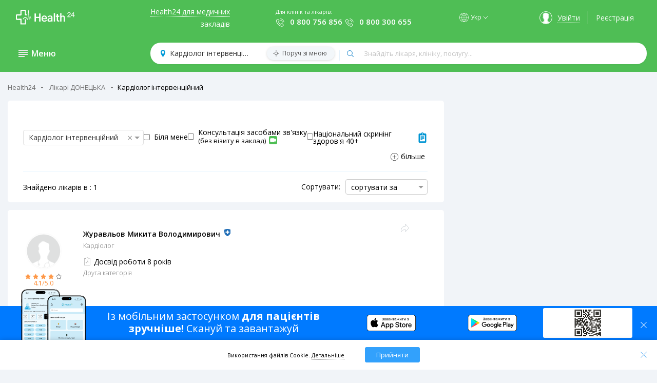

--- FILE ---
content_type: text/html; charset=utf-8
request_url: https://h24.ua/doctors/3-donecka-oblast/258-kardiolog-intervencijnyj
body_size: 60157
content:
<!DOCTYPE html><html lang="uk"><head>
  <meta charset="utf-8">
  <base href="/">
  <meta name="theme-color" content="#ebf2fa">
  <meta name="viewport" content="width=device-width, initial-scale=1.0, maximum-scale=5.0, user-scalable=0">
  <meta name="google-site-verification" content="ypy_J3D1dEckaXP8qrHLiQRtUTkKb1MHObiIVa1iIGQ">
  <link href="https://fonts.googleapis.com/css?family=Open+Sans:300,400,500,600,700" rel="stylesheet">
<!--  <script>(function(w,d,s,l,i){w[l]=w[l]||[];w[l].push({'gtm.start':-->
<!--  new Date().getTime(),event:'gtm.js'});var f=d.getElementsByTagName(s)[0],-->
<!--  j=d.createElement(s),dl=l!='dataLayer'?'&l='+l:'';j.async=true;j.src=-->
<!--  'https://www.googletagmanager.com/gtm.js?id='+i+dl;f.parentNode.insertBefore(j,f);-->
<!--  })(window,document,'script','dataLayer','GTM-PVXPNMV');</script>-->
  <link rel="manifest" href="manifest.webmanifest">
  <meta name="theme-color" content="#1976d2">
  <link rel="apple-touch-icon" href="/assets/icons/152x152.png">
  <link rel="apple-touch-icon" sizes="180x180" href="/assets/icons/152x152.png">
<link rel="stylesheet" href="styles.81fba5cf1232f3dc40b8.css"><meta property="og:image" content="https://dev.h24.ua/assets/img/preview.jpeg"><meta property="og:image:width" content="1200"><meta property="og:image:height" content="1200"><meta property="og:site_name" content="Health24"><meta name="language" content="ua"><style ng-transition="my-app">main[_ngcontent-sc0]{display:flex;justify-content:space-between;padding:0;height:100%}main[_ngcontent-sc0]   section[_ngcontent-sc0]{margin-top:15px}main[_ngcontent-sc0]   aside[_ngcontent-sc0]{width:254px;background:#fefefe;border-radius:5px;margin-right:5px}aside[_ngcontent-sc0]   .caption[_ngcontent-sc0]{font-size:16px;font-weight:300;display:flex;align-items:center;padding:13px 14px 14px 10px;border-bottom:1px solid #dff0fd;background:#fbfbfb;color:#8793a5}aside[_ngcontent-sc0]   .caption[_ngcontent-sc0]   a[_ngcontent-sc0]{display:block;width:18px;height:14px;padding:0 20px;background:url(menu.svg) 50% 50% no-repeat}aside[_ngcontent-sc0]   .menu[_ngcontent-sc0]{padding:0 0 5px}aside[_ngcontent-sc0]   .menu[_ngcontent-sc0]   a[_ngcontent-sc0]{display:block;font-size:14px;font-weight:400;color:#000;text-align:left;padding:15px 15px 15px 30px}aside[_ngcontent-sc0]   .menu[_ngcontent-sc0]   a[_ngcontent-sc0]:hover{font-weight:600;text-decoration:none!important}aside[_ngcontent-sc0]   .menu-laptop[_ngcontent-sc0]   a[_ngcontent-sc0]{padding:9px 15px 9px 30px}aside[_ngcontent-sc0]   .menu[_ngcontent-sc0]   li[_ngcontent-sc0]{position:relative}aside[_ngcontent-sc0]   .menu[_ngcontent-sc0]   .arrow[_ngcontent-sc0]{position:absolute;top:17px;right:22px;display:block;width:5px;height:8px;background:url(arrow-right-blue.png) center/cover no-repeat;transition:.3s}.bar[_ngcontent-sc0]   aside[_ngcontent-sc0]   .menu[_ngcontent-sc0]   .arrow[_ngcontent-sc0]{top:22px}aside[_ngcontent-sc0]   .menu[_ngcontent-sc0]   a[_ngcontent-sc0]:hover   .submenu[_ngcontent-sc0]{display:block;background:red}.h-logo[_ngcontent-sc0]   img[_ngcontent-sc0]{cursor:pointer;padding-left:11px;width:121px!important}@media (min-width:576px){.h-logo[_ngcontent-sc0]   img[_ngcontent-sc0]{width:140px!important}}.dropdown_item[_ngcontent-sc0]{cursor:pointer;padding:2px;color:#000;min-width:100%;font-weight:400;line-height:1.71}.dropdown_item[_ngcontent-sc0]   span[_ngcontent-sc0]{display:block;width:100%}.dropdown_item[_ngcontent-sc0]:hover   span[_ngcontent-sc0]{position:relative;font-weight:600}.dropdown_item[_ngcontent-sc0]:hover   span[_ngcontent-sc0]:before{content:"";position:absolute;width:8px;height:6px;top:7px;left:-12px;background:url(icon-checked.svg) center/cover no-repeat}.current-lang[_ngcontent-sc0]{position:relative;font-weight:600;cursor:default}.current-lang[_ngcontent-sc0]:before{content:"";position:absolute;width:8px;height:6px;top:7px;left:-12px;background:url(icon-checked.svg) center/cover no-repeat}.flex-col[_ngcontent-sc0]{display:flex;flex-direction:column}.flex-row[_ngcontent-sc0]{display:flex;flex-direction:row}.bottom-header[_ngcontent-sc0], .header-blue[_ngcontent-sc0], .header-green[_ngcontent-sc0], .header-white[_ngcontent-sc0], .top-header[_ngcontent-sc0], header[_ngcontent-sc0]{z-index:950!important}.top-header[_ngcontent-sc0]{background:#fff;box-shadow:0 1px 3px 0 rgba(0,0,0,.05)!important}.top-header[_ngcontent-sc0]   a[_ngcontent-sc0]{text-decoration:none;text-align:center}.top-header[_ngcontent-sc0]   .container[_ngcontent-sc0]{display:flex;justify-content:space-between;align-items:center}.h-for-doctors[_ngcontent-sc0]   a[_ngcontent-sc0]{color:#32a1fc;border-bottom:1px dotted #32a1fc}.h-for-doctors[_ngcontent-sc0]   a[_ngcontent-sc0]:hover{border-bottom:none}.h-helps[_ngcontent-sc0]   .form-group[_ngcontent-sc0]{margin:0}.h-helps[_ngcontent-sc0]   label[_ngcontent-sc0]{display:block;font-size:11px}.h-helps[_ngcontent-sc0]   main[_ngcontent-sc0]   aside[_ngcontent-sc0]   .menu[_ngcontent-sc0]{background:#fff!important;width:255px;border-radius:5px;margin-right:5px}.h-helps[_ngcontent-sc0]   main[_ngcontent-sc0]   aside[_ngcontent-sc0]   .menu[_ngcontent-sc0]   button[_ngcontent-sc0]   .menu-link[_ngcontent-sc0]{padding:0}.h-helps[_ngcontent-sc0]   main[_ngcontent-sc0]   aside[_ngcontent-sc0]   .menu[_ngcontent-sc0]   button[_ngcontent-sc0]   .menu-link[_ngcontent-sc0]:hover{text-decoration:none!important;font-weight:600}.h-helps[_ngcontent-sc0]   .h-help-phone[_ngcontent-sc0]{display:block;width:100%;font-size:15px;font-weight:600;outline:0;border:none;box-sizing:border-box;-webkit-appearance:none;-moz-appearance:none;appearance:none;cursor:pointer;padding:0 5px 0 16px;background:0 0}.h-helps[_ngcontent-sc0]   .h-help-phone.firstNumber[_ngcontent-sc0]{padding-left:28px;background:url(icon_phone.png) 0 90% no-repeat}.h-helps[_ngcontent-sc0]   .h-help-phone[_ngcontent-sc0]   span[_ngcontent-sc0]{font-weight:inherit}.h-helps[_ngcontent-sc0]   .h-help-phone-item[_ngcontent-sc0]   span[_ngcontent-sc0]{margin-top:2px;display:block;width:100%;font-size:15px;font-weight:600;outline:0;padding:0 5px 0 28px;border:none;box-sizing:border-box;-webkit-appearance:none;-moz-appearance:none;appearance:none;cursor:pointer;background:url(icon_phone.png) 0 90% no-repeat}.lang[_ngcontent-sc0]{position:relative;font-size:12px;font-weight:600;line-height:18px;text-transform:none;cursor:pointer;padding-left:22px}.lang[_ngcontent-sc0]::after{content:url(arrow-down-black.png);width:7px;height:4px;top:-1px;right:-10px;position:absolute}.lang[_ngcontent-sc0]::before{content:url(icon-world.svg);height:18px;width:18px;top:0;left:0;position:absolute}.header-green[_ngcontent-sc0]   .lang[_ngcontent-sc0]::after{content:url(arrow_down_white.png)}.header-green[_ngcontent-sc0]   .lang[_ngcontent-sc0]::before{content:url(icon-world-white.svg)}.lang-mobile[_ngcontent-sc0]{margin-left:40px}@media (min-width:576px){.lang-mobile[_ngcontent-sc0]{margin-left:75px}}.fixed-wards-header[_ngcontent-sc0]{position:fixed;z-index:10;width:100%;height:50px;top:0}.fixed-wards-header[_ngcontent-sc0]   .logo[_ngcontent-sc0]{cursor:pointer;width:100px;height:25px;position:absolute;transform:translate(-50%,-50%);left:50%;top:50%}.fixed-wards-header[_ngcontent-sc0]   .avatar[_ngcontent-sc0]{width:34px;height:34px;right:15px;top:8px;position:absolute}.lang-box[_ngcontent-sc0]{display:flex;margin:0 0 30px;align-items:center}.lang__container[_ngcontent-sc0]{padding:8px 10px 12px 25px;position:absolute;background:#fff;top:36px;margin-left:-80px;z-index:2;border-radius:2px;box-shadow:0 2px 8px rgba(0,0,0,.15);font-size:14px}.lang-mobile[_ngcontent-sc0]   .lang__container[_ngcontent-sc0]{top:30px;margin-left:-90px;z-index:2}.h-name-user[_ngcontent-sc0]{display:flex}.page-lable[_ngcontent-sc0]{position:relative;display:flex;justify-content:space-between;align-items:center}.page-lable[_ngcontent-sc0]   .marg[_ngcontent-sc0]{display:flex;align-items:center}.page-lable[_ngcontent-sc0]   span[_ngcontent-sc0]{cursor:pointer}.h-entry[_ngcontent-sc0]{display:inline-flex;align-items:center;padding:0 15px;border-right:1px solid #e8e8e8}.h-entry[_ngcontent-sc0]:hover   a[_ngcontent-sc0]{border-bottom:none}.h-entry[_ngcontent-sc0]   a[_ngcontent-sc0]{color:#32a1fc;border-bottom:1px dotted #32a1fc}.h-entry[_ngcontent-sc0]   .avatar[_ngcontent-sc0]{display:block;width:25px;height:25px;border-radius:50%;border:1px solid #32a1fc;background:url(avatar.png) 50% 100% no-repeat;margin:0 10px}.h-registration[_ngcontent-sc0]{padding:0 15px}.h-registration[_ngcontent-sc0]   a[_ngcontent-sc0]{color:#4fbe55}.bottom-header-margin[_ngcontent-sc0]{margin-top:70px}@media (max-width:768px){main[_ngcontent-sc0]   aside[_ngcontent-sc0]{width:100%}.bottom-header-margin[_ngcontent-sc0]{margin-top:50px}}.bottom-header[_ngcontent-sc0]   .container[_ngcontent-sc0]{position:relative}.active-link[_ngcontent-sc0]{font-weight:600!important}.stiky[_ngcontent-sc0]{position:fixed;top:0;left:0;right:0;display:flex;justify-content:space-between;align-items:center;padding:9px 20px;z-index:3;transition:.3s;background:#fbfbfc;box-shadow:0 1px 3px 0 rgba(0,0,0,.05)}.stiky[_ngcontent-sc0]   .container[_ngcontent-sc0]{display:flex;justify-content:space-between;align-items:center;padding:10px 20px!important}.stiky[_ngcontent-sc0]   .h-information[_ngcontent-sc0]{display:flex;align-items:center;padding:0 15px}.stiky[_ngcontent-sc0]   .h-search[_ngcontent-sc0]{display:flex;justify-content:space-between;align-items:center;font-size:14px;width:70%;margin:0 30px 0 15px;padding:0 20px;border-radius:20px;background:#fff;box-shadow:0 1px 3px 0 rgba(0,0,0,.05);height:42px;position:static}.stiky[_ngcontent-sc0]   input[_ngcontent-sc0]   .location[_ngcontent-sc0]{-webkit-appearance:none;-moz-appearance:none;appearance:none}.stiky[_ngcontent-sc0]   .object[_ngcontent-sc0]{position:relative;display:flex;width:100%}.stiky[_ngcontent-sc0]   .object[_ngcontent-sc0]:before{content:"";position:absolute;width:1px;height:20px;background:#e3f1fc;margin:11px 0}.header-type-3[_ngcontent-sc0]{padding:0!important}.header-type-3[_ngcontent-sc0]   .container[_ngcontent-sc0]{padding:16px 27px 24px 43px!important}.header-type-3[_ngcontent-sc0]   .h-information[_ngcontent-sc0]{padding:0!important}.h-information[_ngcontent-sc0]{display:flex;align-items:center;padding-left:8px}.h-information[_ngcontent-sc0]   .doctors[_ngcontent-sc0]{display:flex;font-size:16px;width:160px;color:#fff;font-weight:600;padding-left:15px;box-sizing:border-box}.h-information[_ngcontent-sc0]   .title[_ngcontent-sc0]{cursor:pointer;font-weight:600;padding:0;margin:0}.open_menu[_ngcontent-sc0]{cursor:pointer;display:block;width:18px;height:14px;background-image:url(menu.svg);background-size:100% 100%;transition:all .3s;margin:0 7.5px 0 0}@media (min-width:769px){.open_menu[_ngcontent-sc0]{margin:7.5px}}.open-menu-blue[_ngcontent-sc0]{background-image:url(menu-blue.svg)}a.open_menu.open[_ngcontent-sc0]{cursor:pointer;width:18px;height:14px;background-image:url(close.svg)}.h-search[_ngcontent-sc0]{display:flex;justify-content:space-between;align-items:center;font-size:14px;width:70%;margin:0 15px;padding:0 20px;border-radius:20px;background:#fff;box-shadow:0 1px 3px 0 rgba(0,0,0,.05);height:42px}.location[_ngcontent-sc0]{position:relative}.location[_ngcontent-sc0]   .location[_ngcontent-sc0], .stiky[_ngcontent-sc0]   input[_ngcontent-sc0]   .location[_ngcontent-sc0]{width:540px;border:none;padding:5px 10px 5px 18px;outline:0;background:url(icon_map.svg) 0 50%/9px no-repeat;-webkit-appearance:none;-moz-appearance:none;appearance:none;cursor:pointer}.beside[_ngcontent-sc0]{box-shadow:0 1px 4px 0 rgba(0,0,0,.15);position:absolute;top:1px;right:9px;display:block;font-size:12px;color:#fbfbfc!important;padding:5px 15px 5px 30px;border-radius:20px;box-shadow:0 1px 4px 0 rgba(0,0,0,.15);background:url(icon_beside.svg) 10% 50%/12px no-repeat #f3f7fa}.bar-container[_ngcontent-sc0]{box-shadow:0 1px 3px 0 rgba(0,0,0,.05);z-index:6;position:fixed!important;top:132px;background:#fff;width:100%;display:flex;justify-content:center}.bar-container.up[_ngcontent-sc0]{top:70px}@media (min-width:768px){.bar-container.up[_ngcontent-sc0]{top:80px}}.bar-container.main-bar-container[_ngcontent-sc0]{top:85!important}.bar-container.main-bar-container-type-4[_ngcontent-sc0]{top:78px!important}.bar-container.main-bar-container-type-4-up[_ngcontent-sc0]{top:74px!important}.bar[_ngcontent-sc0]{width:100%;max-width:1260px;margin:5px;text-align:left;float:left;height:100%;padding-bottom:20px;position:relative}.bar[_ngcontent-sc0]:after{content:"";position:absolute;top:-45px;width:0;height:0;margin-left:76px;border-left:10px solid transparent;border-right:10px solid transparent;border-bottom:10px solid #fff;clear:both}.login-block-mobile[_ngcontent-sc0]{padding:0 0 5px 30px}.title[_ngcontent-sc0]{font-weight:600;font-size:16px;margin-left:16px}.background[_ngcontent-sc0]{height:100%;width:100%;z-index:1;background:0 0;position:fixed}.btn-login[_ngcontent-sc0]{height:38px;width:180px;margin-left:25px;border:1px solid #f5eeee;background:#fff;border-radius:3px;font-weight:300;color:#000}.header-white[_ngcontent-sc0]{background:#fff!important}.header-white[_ngcontent-sc0]   .h-information[_ngcontent-sc0]   .title[_ngcontent-sc0]{display:none}.header-blue[_ngcontent-sc0]{background:#2ea2fc!important;color:#fff}.header-blue[_ngcontent-sc0]   .container[_ngcontent-sc0]{display:flex;justify-content:space-between;align-items:center;padding:10px 20px}.header-blue[_ngcontent-sc0]   .h-entry[_ngcontent-sc0]   a[_ngcontent-sc0]{color:#fff;border-bottom:1px dotted #fff}.header-blue[_ngcontent-sc0]   .h-entry[_ngcontent-sc0]   .avatar[_ngcontent-sc0]{display:block;width:25px;height:25px;border-radius:50%;border:1px solid #fff;background:url(avatar_white.png) 50% 100% no-repeat;margin:0 10px}.header-blue[_ngcontent-sc0]   .h-for-doctors[_ngcontent-sc0]   a[_ngcontent-sc0]{color:#fff;border-bottom:1px dotted #fff}.header-blue[_ngcontent-sc0]   .h-registration[_ngcontent-sc0]   a[_ngcontent-sc0]{color:#fff}.header-blue[_ngcontent-sc0]   a[_ngcontent-sc0]:hover{border-bottom:none!important}.header-blue[_ngcontent-sc0]   .h-helps[_ngcontent-sc0]   .h-help-phone[_ngcontent-sc0]{display:block;width:100%;font-size:14px;font-weight:600;outline:0;padding:0 5px 0 28px;border:none;box-sizing:border-box;-webkit-appearance:none;-moz-appearance:none;appearance:none;color:#fff;cursor:pointer;background:url(icon_phone_white.png) 0 90% no-repeat}.top-header[_ngcontent-sc0]   .container[_ngcontent-sc0]{padding:16px 35px 24px}@media (max-width:868px){.top-header[_ngcontent-sc0]   .container[_ngcontent-sc0]{padding:14px 15px 24px}}.header-green[_ngcontent-sc0]   .container[_ngcontent-sc0]{padding:10px 20px 15px;display:flex;justify-content:space-between;align-items:center}@media (max-width:868px){.header-green[_ngcontent-sc0]   .container[_ngcontent-sc0]{padding:10px 10px 15px}}.header-green[_ngcontent-sc0]{background:#4fbe55!important;color:#fff;box-shadow:none!important}.header-green[_ngcontent-sc0]   .h-entry[_ngcontent-sc0]   a[_ngcontent-sc0]{color:#fff;border-bottom:1px dotted #fff}.header-green[_ngcontent-sc0]   .h-entry[_ngcontent-sc0]   .avatar[_ngcontent-sc0]{display:block;width:25px;height:25px;border-radius:50%;border:1px solid #fff;background:url(avatar_white.png) 50% 100% no-repeat;margin:0 10px}.header-green[_ngcontent-sc0]   .h-for-doctors[_ngcontent-sc0]   a[_ngcontent-sc0]{color:#fff;border-bottom:1px dotted #fff}.header-green[_ngcontent-sc0]   .h-registration[_ngcontent-sc0]   a[_ngcontent-sc0]{color:#fff}.header-green[_ngcontent-sc0]   a[_ngcontent-sc0]:hover{border-bottom:none!important}.header-green[_ngcontent-sc0]   .h-helps[_ngcontent-sc0]   .h-help-phone[_ngcontent-sc0]{display:block;width:100%;font-size:15px;font-weight:600;outline:0;padding:0 5px 0 28px;border:none;box-sizing:border-box;-webkit-appearance:none;-moz-appearance:none;appearance:none;color:#fff;cursor:pointer;background:url(icon_phone_white.png) 0 90% no-repeat}@media (min-width:1200px){.h-for-doctors[_ngcontent-sc0]{width:200px;text-align:right}.h-name-user.lang.marg[_ngcontent-sc0]{margin-left:75px}.h-name-user[_ngcontent-sc0]{margin-right:10px}}.in-map[_ngcontent-sc0]{line-height:16px;display:flex;justify-content:flex-end;height:32px;align-items:center}@media (min-width:576px){.in-map[_ngcontent-sc0]{width:auto}}.in-map__text[_ngcontent-sc0]{width:25%}.btn-flex[_ngcontent-sc0]{display:flex;align-items:center}.btn[_ngcontent-sc0]:focus{outline:0;box-shadow:none}.dropdown-menu[_ngcontent-sc0]{padding:.5rem!important;top:30px!important;left:-7px!important}.first-item[_ngcontent-sc0]{margin-bottom:5px}.hide-bottom[_ngcontent-sc0]{display:none}.show-bottom[_ngcontent-sc0]{display:block}.header-logo-type-4[_ngcontent-sc0]{display:flex;flex-direction:row-reverse}@media (min-width:768px){.bar[_ngcontent-sc0]:after{margin-left:50px;top:-10px}.hideOnDesktop[_ngcontent-sc0]{display:initial}}@media (max-width:768px){.hideOnDesktop[_ngcontent-sc0]{display:none}}@media screen and (max-width:812px) and (orientation:landscape),screen and (-webkit-min-device-pixel-ratio:2) and (orientation:landscape),screen and (min-resolution:192dpi) and (orientation:landscape){.top-header[_ngcontent-sc0]   .h-logo[_ngcontent-sc0]   img[_ngcontent-sc0]{width:110px!important}.top-header[_ngcontent-sc0]   a[_ngcontent-sc0]{font-size:12px}.top-header[_ngcontent-sc0]   .h-helps[_ngcontent-sc0]   .h-help-phone[_ngcontent-sc0]{font-size:13px}}.contacts-dropdown-menu[_ngcontent-sc0]{padding:5px 13px 8px;position:absolute;top:35px;margin-left:-15px;z-index:2;font-size:14px;background:#fff;border:1px solid rgba(0,0,0,.15);border-radius:.25rem}.arrow-down[_ngcontent-sc0]::after{content:url(arrow-down-black.png);width:7px;height:4px;top:-2px;right:-8px;position:absolute}.header-green[_ngcontent-sc0]   .arrow-down[_ngcontent-sc0]::after{content:url(arrow_down_white.png);width:7px;height:4px;top:-2px;right:-8px;position:absolute}.header-green[_ngcontent-sc0]   .contacts-dropdown-menu[_ngcontent-sc0]{top:30px}.stiky[_ngcontent-sc0]   .container-for-type-3[_ngcontent-sc0]{padding:10px 25px 10px 43px!important}.stiky[_ngcontent-sc0]   .container-for-type-3[_ngcontent-sc0]   .h-information[_ngcontent-sc0]{padding:0}@media (max-width:420px){.hideHeaderMobile[_ngcontent-sc0]{display:none}}.show-in-search[_ngcontent-sc0]   img[_ngcontent-sc0]{width:28px!important;height:28px;display:block}.icon-map[_ngcontent-sc0], .show-in-map[_ngcontent-sc0]{margin-left:10px}.icon-map[_ngcontent-sc0]   img[_ngcontent-sc0], .show-in-map[_ngcontent-sc0]   img[_ngcontent-sc0]{display:block;width:24px!important}.wrap-icon[_ngcontent-sc0]{position:absolute;right:20px;display:flex;justify-content:flex-end;align-items:center;height:34px}</style><style ng-transition="my-app">.btnScrollUp[_ngcontent-sc1]{display:none;position:fixed;bottom:30px;right:30px;z-index:5;width:44px;height:44px;font-size:18px;border:none;border-radius:50%;background-color:#fff;color:#5da9e7;box-shadow:0 1px 5px rgba(0,0,0,.2);cursor:pointer;padding:10px;outline:0}.btnScrollUp[_ngcontent-sc1]:hover{box-shadow:0 1px 10px rgba(0,0,0,.5)}@media screen and (max-width:768px){.btnScrollUp[_ngcontent-sc1]{bottom:82px}}</style><style ng-transition="my-app">.back-btn[_ngcontent-sc2]{position:fixed;bottom:0;left:0;right:0;padding:15px;background-color:#2e97fc;align-items:center;justify-content:center;color:#fff;box-shadow:1px 6px 30px 0 rgba(0,0,0,.75);z-index:15;display:none}</style><style ng-transition="my-app">.divisions[_ngcontent-sc3]{position:relative;background-color:#fff;border-radius:0;padding:33px 15px 21px;margin-bottom:18px}.divisions[_ngcontent-sc3]   .img-box[_ngcontent-sc3]{padding:5px;width:60px;height:54px;border-radius:4px;box-shadow:0 1px 20px 0 transparent;background-color:transparent;display:flex;align-items:center;justify-content:center;box-sizing:border-box;overflow:hidden;margin:0 auto 10px}.divisions[_ngcontent-sc3]   .img-box[_ngcontent-sc3]   .logo-container[_ngcontent-sc3]{height:65px}.divisions[_ngcontent-sc3]   .img-box[_ngcontent-sc3]   .logo-container[_ngcontent-sc3]   .style_height[_ngcontent-sc3]{height:54px;display:flex;align-items:center;justify-content:center}@media (min-width:576px){.divisions[_ngcontent-sc3]{border-radius:5px;padding:33px 15px}.divisions-mt[_ngcontent-sc3]{padding:33px 30px}.divisions[_ngcontent-sc3]   .img-box[_ngcontent-sc3]{margin:0 0 20px;width:136px;height:101px;box-shadow:0 1px 20px 0 rgba(0,0,0,.05);background-color:#fff}.divisions[_ngcontent-sc3]   .img-box[_ngcontent-sc3]   .logo-container[_ngcontent-sc3], .divisions[_ngcontent-sc3]   .img-box[_ngcontent-sc3]   .logo-container[_ngcontent-sc3]   .style_height[_ngcontent-sc3]{height:101px}}.divisions[_ngcontent-sc3]   .img-box[_ngcontent-sc3]   .logo-container[_ngcontent-sc3]   .divisions-avatar[_ngcontent-sc3]{width:auto;max-width:100%;max-height:100%;display:block;margin:0 auto}.divisions[_ngcontent-sc3]   .img-box[_ngcontent-sc3]   .logo-container[_ngcontent-sc3]   .divisions-avatar-no-logo[_ngcontent-sc3]{width:70%}.divisions-about[_ngcontent-sc3]{display:flex;justify-content:space-between;flex-wrap:wrap;margin-bottom:0;padding:5px}.divisions-about[_ngcontent-sc3]   .legalEnt-isInEzdorovya[_ngcontent-sc3]{display:flex;margin-bottom:2px}.divisions-about[_ngcontent-sc3]   .legalEnt-isInEzdorovya[_ngcontent-sc3]   tooltips-info[_ngcontent-sc3]{margin-left:8px}.divisions-about__name[_ngcontent-sc3]{font-size:14px;font-weight:600}.divisions-about[_ngcontent-sc3]   .text-container-division[_ngcontent-sc3]{font-size:16px;font-weight:400;font-style:normal;font-stretch:normal;line-height:1.36;letter-spacing:normal}.divisions-about[_ngcontent-sc3]   .text-container-division[_ngcontent-sc3]   .morecontent[_ngcontent-sc3]   .description[_ngcontent-sc3]{display:inline-flex;margin-bottom:10px;margin-top:3px}.divisions-about[_ngcontent-sc3]   .right-box[_ngcontent-sc3]   .btn-legalEntity[_ngcontent-sc3]{min-height:60px;margin:9px 0}.divisions-about[_ngcontent-sc3]   .right-box[_ngcontent-sc3]   .btn-transparent[_ngcontent-sc3]{margin-right:20px}.divisions[_ngcontent-sc3]   .shared-block[_ngcontent-sc3]{position:absolute;top:10px;right:27px}@media (min-width:576px){.divisions-about[_ngcontent-sc3]{padding:0 15px;margin-bottom:20px}.divisions[_ngcontent-sc3]   .shared-block[_ngcontent-sc3]{right:57px}}@media (min-width:768px){.divisions[_ngcontent-sc3]   .shared-block[_ngcontent-sc3]{right:67px}}.modal[_ngcontent-sc3]{display:block;width:580px;border-radius:8px;max-width:100%;height:500px;position:fixed;z-index:952;left:50%;top:50%;overflow:initial;transform:translate(-50%,-50%);background:#fff;border:1px solid #fff;right:auto;bottom:auto}.modal-loader[_ngcontent-sc3]{width:600px;height:570px}.divisions-avatar.app[_ngcontent-sc3]{height:70px!important;width:70px;padding-top:0;margin-top:-5px}.closed[_ngcontent-sc3]{display:none}.close[_ngcontent-sc3]{z-index:1;opacity:.75;right:-10px;top:-10px;width:30px;height:30px;padding-top:7px;background:rgba(0,0,0,.5);position:absolute;border-radius:100%}.close-ico[_ngcontent-sc3]{width:15px;height:15px;margin:auto}.close[_ngcontent-sc3]:not(:disabled):not(.disabled):hover{opacity:1}.modal-overlay[_ngcontent-sc3]{position:fixed;top:0;left:0;width:100%;height:100%;z-index:951;background:rgba(0,0,0,.6)}.modal-guts[_ngcontent-sc3]{position:relative;overflow:hidden;top:0;left:0;width:100%;height:100%;padding:34px}.modal[_ngcontent-sc3]   .close-button[_ngcontent-sc3]{position:absolute;z-index:1;top:10px;right:20px;border:0;background:#000;color:#fff;padding:5px 10px;font-size:1.3rem}.title[_ngcontent-sc3]{font-size:14px;font-weight:600;margin-bottom:4px}.title-sub[_ngcontent-sc3]{color:rgba(0,0,0,.5);font-weight:300;font-size:13px}.legaEntity-general[_ngcontent-sc3]{position:relative;display:inline-flex;align-items:center;width:100%;text-align:left}.legaEntity-general[_ngcontent-sc3]   .container-logo[_ngcontent-sc3]{padding:5px;width:136px;height:101px;border-radius:4px;box-shadow:0 1px 20px 0 rgba(0,0,0,.05);background-color:#fff;display:flex;align-items:center;justify-content:center;box-sizing:border-box;overflow:hidden}.legaEntity-general[_ngcontent-sc3]   .container-logo[_ngcontent-sc3]   .wrap_logo[_ngcontent-sc3]{height:101px;display:flex;align-items:center;justify-content:center}.legaEntity-general[_ngcontent-sc3]   .container-name[_ngcontent-sc3]{flex:2;margin-left:35px}.legaEntity-general[_ngcontent-sc3]   .container-name[_ngcontent-sc3] > span[_ngcontent-sc3]{display:table-cell;vertical-align:middle}.legaEntity-general[_ngcontent-sc3]   .shared-block[_ngcontent-sc3]{position:absolute;top:0;right:0}.legaEntity-general[_ngcontent-sc3]   .shared-block[_ngcontent-sc3]   a[_ngcontent-sc3]{padding-left:15px}.legaEntity-filials[_ngcontent-sc3]{margin-top:30px;text-align:left}.legaEntity-details[_ngcontent-sc3]{margin-top:20px;text-align:left;z-index:0}.legaEntity-details[_ngcontent-sc3]   .dateformater[_ngcontent-sc3]{margin-top:30px}.legaEntity-details[_ngcontent-sc3]    .mat-tab-label-content{color:#007bff;margin:auto}.legaEntity-details[_ngcontent-sc3]    .mat-tab-label-active .mat-tab-label-content{color:#000}.legaEntity-details[_ngcontent-sc3]   .workingOurs[_ngcontent-sc3]{display:inline-flex;width:100%;padding:25px 10px}.legaEntity-details[_ngcontent-sc3]   .workingOurs[_ngcontent-sc3]   .day[_ngcontent-sc3]{font-weight:900;font-size:14px;width:40px}.legaEntity-details[_ngcontent-sc3]   .workingOurs[_ngcontent-sc3]   .box[_ngcontent-sc3]{display:inline-flex;width:100%;font-size:14px}.legaEntity-details[_ngcontent-sc3]   .workingOurs[_ngcontent-sc3]   .left-box[_ngcontent-sc3], .legaEntity-details[_ngcontent-sc3]   .workingOurs[_ngcontent-sc3]   .right-box[_ngcontent-sc3]{flex:1;text-align:left}.legaEntity-details[_ngcontent-sc3]   .location[_ngcontent-sc3]{margin-top:30px}.legaEntity-details[_ngcontent-sc3]   .location[_ngcontent-sc3]   .left-box[_ngcontent-sc3]{padding-right:18px;min-width:86px}.legaEntity-details[_ngcontent-sc3]   .location[_ngcontent-sc3]   .left-box[_ngcontent-sc3]   a[_ngcontent-sc3]{font-size:11px;text-decoration:none;color:#32a1fc;border-bottom:2px dotted #32a1fc}.legaEntity-details[_ngcontent-sc3]   .location[_ngcontent-sc3]   .left-box[_ngcontent-sc3]   a[_ngcontent-sc3]:hover{border-bottom:none}.legaEntity-details[_ngcontent-sc3]   .location[_ngcontent-sc3]   .right-box[_ngcontent-sc3]   .item[_ngcontent-sc3]{display:flex;align-items:center;font-size:13px}.legaEntity-details[_ngcontent-sc3]   .location[_ngcontent-sc3]   .right-box[_ngcontent-sc3]   .item[_ngcontent-sc3]   .metro[_ngcontent-sc3]{width:13px;height:11px;margin-right:8px;-webkit-mask:url(icon-metro.svg) no-repeat 0 80%;mask:url(icon-metro.svg) no-repeat 0 80%}.legaEntity-details[_ngcontent-sc3]   .location[_ngcontent-sc3]   .right-box[_ngcontent-sc3]   .item[_ngcontent-sc3]   .metro-green[_ngcontent-sc3]{background-color:#4fbe55}.legaEntity-details[_ngcontent-sc3]   .location[_ngcontent-sc3]   .right-box[_ngcontent-sc3]   .item[_ngcontent-sc3]   .metro-red[_ngcontent-sc3]{background-color:red}.legaEntity-details[_ngcontent-sc3]   .location[_ngcontent-sc3]   .right-box[_ngcontent-sc3]   .item[_ngcontent-sc3]   .metro-blue[_ngcontent-sc3]{background-color:#32a1fc}ul[_ngcontent-sc3]{margin-top:10px!important;margin-left:0}.mat-form-field[_ngcontent-sc3]{width:79%;margin-top:5px}.contacts-block[_ngcontent-sc3]{width:100%;text-align:center;margin-top:30px}.phone-list[_ngcontent-sc3]{font-size:14px;display:inline-flex}@media (max-width:768px){.left-box[_ngcontent-sc3]{margin-top:7px}.right-box[_ngcontent-sc3]{flex:1}.modal[_ngcontent-sc3]{width:100%;height:100%;border-radius:0;z-index:99999}.close[_ngcontent-sc3]{right:10px;top:10px}.legaEntity-general[_ngcontent-sc3]   .container-logo[_ngcontent-sc3]{height:100%!important;width:100%!important;flex:1!important;margin-right:20px;margin-top:10px;margin-bottom:10px}}.divisions-avatar[_ngcontent-sc3]{width:auto;max-width:100%;max-height:100%;display:block;margin:0 auto}@media (max-width:510px){.legaEntity-general[_ngcontent-sc3]{margin-top:5px!important}.legaEntity-general[_ngcontent-sc3]   .shared-block[_ngcontent-sc3]{position:absolute;top:-25.5px;right:27px}.divisions-avatar[_ngcontent-sc3]{width:95px!important;height:auto}.legaEntity-general.container-logo[_ngcontent-sc3]{height:100%!important;width:100%!important;flex:1!important;margin-right:20px;margin-top:10px;margin-bottom:10px}.modal-guts[_ngcontent-sc3]{padding:50px 20px 20px;overflow-y:scroll;margin:2px 0;height:90vh}}.noPhone[_ngcontent-sc3]{margin-top:20px}.m-t-20[_ngcontent-sc3]{margin-top:30px}</style><style ng-transition="my-app">.banner-wrap[_ngcontent-sc4]{position:fixed;bottom:0;left:0;right:0;z-index:9}</style><style ng-transition="my-app">.__hide[_nghost-sc5]{display:none}.mark-down[_ngcontent-sc5]{display:block;width:60px;height:4px;background:#9ad692;border-radius:5px;margin:30px auto 10px}.small-mark-down[_ngcontent-sc5]{display:block;width:50px;height:2px;background:#9ad692;margin:15px auto}.title[_ngcontent-sc5]{font-size:22px;font-weight:600}.info[_ngcontent-sc5]{padding:85px 0}.info[_ngcontent-sc5]   .info-item[_ngcontent-sc5]{padding:50px 15px}.info[_ngcontent-sc5]   .info-title[_ngcontent-sc5]{font-size:16px;font-weight:600;line-height:1.3;margin-bottom:8px}.info[_ngcontent-sc5]   .info-img[_ngcontent-sc5]{text-align:center;margin-bottom:20px}.info[_ngcontent-sc5]   .info-img[_ngcontent-sc5]   img[_ngcontent-sc5]{width:130px;height:130px;border-radius:50%;border-top:4px solid transparent;border-left:4px solid #32a1fc;border-right:4px solid transparent;border-bottom:4px solid transparent;padding:2px;-o-object-fit:cover;object-fit:cover}.info-body[_ngcontent-sc5]{width:250px;margin:0 auto;text-align:center}.info-item[_ngcontent-sc5]{padding-left:0}.info-item[_ngcontent-sc5]   .info-img[_ngcontent-sc5]{background:0 0;border:0;box-sizing:border-box;position:relative;display:block;margin:16px auto}.info-item[_ngcontent-sc5]   .info-img[_ngcontent-sc5]::after, .info-item[_ngcontent-sc5]   .info-img[_ngcontent-sc5]::before{box-sizing:inherit;content:'';position:absolute;width:100%;height:100%}.info-item[_ngcontent-sc5]   .spin[_ngcontent-sc5]{width:130px;height:130px;padding:0;-o-object-fit:cover;object-fit:cover}.info-item[_ngcontent-sc5]   .spin[_ngcontent-sc5]:hover{color:#0eb7da}.info-item[_ngcontent-sc5]   .spin[_ngcontent-sc5]:hover::before{border-top-color:#9ad692;border-right-color:#9ad692;border-bottom-color:#9ad692;transition:border-top-color .15s linear,border-right-color .15s linear .1s,border-bottom-color .15s linear .2s}.info-item[_ngcontent-sc5]   .spin[_ngcontent-sc5]:hover::after{border-top:4px solid #9ad692;border-left-width:4px;border-right-width:4px;transform:rotate(180deg);transition:transform .4s linear 0s,border-left-width 0s linear .35s}.info-item[_ngcontent-sc5]   .spin[_ngcontent-sc5]::before{top:0;left:0;border:4px solid transparent}.info-item[_ngcontent-sc5]   .spin[_ngcontent-sc5]::after{top:0;left:0;border:0 solid transparent}.info-item[_ngcontent-sc5]   .circle[_ngcontent-sc5]{border-radius:100%;box-shadow:none}.info-item[_ngcontent-sc5]   .circle[_ngcontent-sc5]::after, .info-item[_ngcontent-sc5]   .circle[_ngcontent-sc5]::before{border-radius:100%}.info-block[_ngcontent-sc5]{background-color:#fff}.info-block[_ngcontent-sc5]   .info-block-title[_ngcontent-sc5]{font-size:14px;font-weight:600;line-height:1.5;text-align:left;margin-bottom:8px}.container__background[_ngcontent-sc5]{background-size:cover;width:auto}a[_ngcontent-sc5]:not([href]):not([tabindex]):hover{color:#0056b3;text-decoration:underline}[_nghost-sc5] .nav-pills .nav-link{font-size:16px}[_nghost-sc5] .nav-pills .nav-link.active{font-weight:600;color:#000;background-color:transparent;border-bottom:2px solid #32a1fc}[_nghost-sc5]  .nav-pills .nav-link.active{font-weight:600;color:#000;background-color:transparent;border-bottom:2px solid #32a1fc;border-radius:0} .card-header{border-bottom:none;background-color:transparent!important;padding:4px 0}  .accordion.d-md-none{margin-top:0;padding-bottom:0;background:#fff;padding-top:30px}@media (min-width:576px){ .card-header{background-color:#fff!important;padding:5px 0}  .accordion.d-md-none{padding-bottom:15px;padding-top:0}}@media (min-width:768px){ .card-header{padding:0}  .accordion.d-md-none{margin-top:15px;padding-bottom:0}}  .collapsed{font-size:.8625rem!important;color:#5a5a5a!important;line-height:1.375rem;font-weight:600}  .card{border:none;border-bottom:1px solid rgba(0,0,0,.125)!important;display:inherit} .btn-link{color:#000!important;font-size:13px!important;line-height:12px;font-weight:600;text-decoration:none;width:100%;text-align:left!important;padding:3px 14px;position:relative;min-height:15px} .btn-link::before{content:'';background:url(down-arrow.svg) center no-repeat;position:absolute;width:10px;height:9px;display:block;top:5px;right:14px} .btn-link:focus{text-decoration:none;box-shadow:none} .btn-link:hover{color:#32a1fc;text-decoration:none}@media (min-width:576px){ .btn-link{color:#32a1fc;letter-spacing:.03125rem;text-decoration:underline;text-align:left;font-size:16px!important;padding:0 20px;line-height:22px;min-height:31px} .btn-link::before{width:18px;height:9px} .btn-link:hover{text-decoration:underline}} button.btn.btn-link{position:relative}.nav-pills[_ngcontent-sc5]   .nav-link[_ngcontent-sc5]{font-size:16px;border-radius:0}.nav-pills[_ngcontent-sc5]   .nav-link.active[_ngcontent-sc5], .nav-pills[_ngcontent-sc5]   .show[_ngcontent-sc5] > .nav-link[_ngcontent-sc5]{font-weight:600;color:#000;background-color:transparent;border-bottom:2px solid #32a1fc} .card-body{text-align:center;background:0 0;padding-top:0;padding-bottom:0}.card[_ngcontent-sc5]{display:inherit!important}.card[_ngcontent-sc5]   .link-more[_ngcontent-sc5]{cursor:pointer;font-size:12px;color:#32a1fc}.card[_ngcontent-sc5]   .card-icon[_ngcontent-sc5]{display:flex;justify-content:center;align-items:center;height:41px;margin:20px auto 10px}.card[_ngcontent-sc5]   .card-icon__division[_ngcontent-sc5]{width:68px;margin-top:3px}.card-body[_ngcontent-sc5]{padding-bottom:0}.card-body[_ngcontent-sc5]   .card-everything[_ngcontent-sc5]{padding-top:10px}.card-everything[_ngcontent-sc5]   .link-everything[_ngcontent-sc5]:after{content:'>>';color:#32a1fc;padding-left:10px;padding-top:2px;padding-right:25px}.accordion[_ngcontent-sc5]   .card-body[_ngcontent-sc5]   li[_ngcontent-sc5]{text-align:left;padding:0;margin-bottom:0}.accordion[_ngcontent-sc5]   .card-body[_ngcontent-sc5]   li[_ngcontent-sc5]   a[_ngcontent-sc5]{font-size:12px}.accordion[_ngcontent-sc5]   .support[_ngcontent-sc5]{display:flex;flex-direction:column;justify-content:flex-start;align-items:flex-start;margin-left:-1.25rem}.accordion[_ngcontent-sc5]    .accordion .btn-link{text-align:center}.footer-area-wrap[_ngcontent-sc5]{font-size:14px;padding-top:45px;border-top:2px solid #f1f4f8;border-bottom:2px solid #f1f4f8;display:none}@media (min-width:576px){ .card-body{background:#fff;padding-bottom:1.25rem}.card-body[_ngcontent-sc5]{padding-bottom:1.25rem}.accordion[_ngcontent-sc5]   .card-body[_ngcontent-sc5]   li[_ngcontent-sc5]{text-align:center;padding:5px 0;margin-left:0;margin-bottom:0}.accordion[_ngcontent-sc5]   .support[_ngcontent-sc5]{justify-content:center;align-items:center;margin-left:0}.footer-area-wrap[_ngcontent-sc5]{display:block}}ul.text-left[_ngcontent-sc5]   li[_ngcontent-sc5]{display:inline-block;width:150px;white-space:nowrap;overflow:hidden!important;text-overflow:ellipsis}.support[_ngcontent-sc5]   .support-title[_ngcontent-sc5]{margin-bottom:15px;display:flex;flex-direction:column;align-items:flex-start;justify-content:center;min-height:35px;padding-left:50px;background:url(icon-question.svg) 0 50%/32px 32px no-repeat}.support[_ngcontent-sc5]   .support-title[_ngcontent-sc5]   .phone[_ngcontent-sc5]{font-weight:600;font-size:14px;line-height:1.29}.support[_ngcontent-sc5]   .support-title[_ngcontent-sc5]   span[_ngcontent-sc5]{font-size:16px;line-height:1.13}.support[_ngcontent-sc5]   .support-title[_ngcontent-sc5]   span[_ngcontent-sc5]:first-child{display:none}@media (min-width:768px){.support[_ngcontent-sc5]   .support-title[_ngcontent-sc5], .support[_ngcontent-sc5]   .support-title[_ngcontent-sc5]   span[_ngcontent-sc5]:first-child{display:block}}.support[_ngcontent-sc5]   .support-title[_ngcontent-sc5]   b[_ngcontent-sc5]{font-size:16px}.support[_ngcontent-sc5]   li[_ngcontent-sc5]   a[_ngcontent-sc5]{display:flex;align-items:center;font-size:13px;margin-bottom:5px}.support[_ngcontent-sc5]   li[_ngcontent-sc5]   a[_ngcontent-sc5]:after{content:'>>';color:#32a1fc;padding-left:10px;padding-top:2px}.support[_ngcontent-sc5]   li[_ngcontent-sc5]   span[_ngcontent-sc5]{display:flex;justify-content:center;align-items:center;width:25px;height:25px;border-radius:50%;background:#fff;margin:0 22px 0 3px}.recomended[_ngcontent-sc5]   .recomended-title[_ngcontent-sc5]{text-align:center;font-size:14px;font-weight:600;margin-bottom:24px}.recomended[_ngcontent-sc5]   .medium-logo[_ngcontent-sc5]{margin:0 32px}.schedule[_ngcontent-sc5]   .schedule-title[_ngcontent-sc5]{font-size:14px;font-weight:600;margin-bottom:8px}.schedule[_ngcontent-sc5]   ul[_ngcontent-sc5]{font-size:14px}.schedule[_ngcontent-sc5]   ul[_ngcontent-sc5]:first-child{padding-right:25px}.schedule[_ngcontent-sc5]   .schedule-center[_ngcontent-sc5]{justify-content:flex-start;padding-left:0}@media (min-width:576px){.schedule[_ngcontent-sc5]   .schedule-center[_ngcontent-sc5]{justify-content:center;padding-left:15px}.social[_ngcontent-sc5]   .social-title[_ngcontent-sc5]{text-decoration:underline}}.social[_ngcontent-sc5]{background:#fff;padding-bottom:20px}.social[_ngcontent-sc5]   .social-title[_ngcontent-sc5]{text-align:center;font-size:16px;margin-bottom:15px;line-height:22px;font-weight:600;padding:10px 20px;display:none}@media (min-width:768px){.social[_ngcontent-sc5]   .social-title[_ngcontent-sc5]{display:block;font-size:14px;padding:0;text-decoration:none}}.social[_ngcontent-sc5]   .social-list[_ngcontent-sc5]{margin-top:0;padding-top:15px}.social[_ngcontent-sc5]   .social-list[_ngcontent-sc5]   li[_ngcontent-sc5]{margin-right:10px}.social[_ngcontent-sc5]   .social-list[_ngcontent-sc5]   li[_ngcontent-sc5]:last-child{margin-right:0}.social[_ngcontent-sc5]   .social-list-mobile[_ngcontent-sc5]   li[_ngcontent-sc5]{margin-right:20px}@media (min-width:576px){.social[_ngcontent-sc5]   .social-list[_ngcontent-sc5]{margin-top:0;padding-top:0}.social[_ngcontent-sc5]{background:#fff}}@media (min-width:768px){.social[_ngcontent-sc5]{background:0 0;padding-bottom:0}.social-mobile[_ngcontent-sc5]{display:none}}.footer-wrap[_ngcontent-sc5]{font-size:11px;background:#fff;padding:0 0 65px}.footer-wrap[_ngcontent-sc5]   .drpo-code[_ngcontent-sc5]{font-size:11px;font-weight:400;line-height:1.38;text-align:center;color:#000}.footer-wrap[_ngcontent-sc5]   .drpo-code[_ngcontent-sc5]   span[_ngcontent-sc5]{font-weight:300;color:#c4c4c4}.footer-wrap[_ngcontent-sc5]   .container[_ngcontent-sc5]{padding-bottom:40px}@media (min-width:768px){.footer-wrap[_ngcontent-sc5]   .drpo-code[_ngcontent-sc5]{text-align:left}.footer-wrap[_ngcontent-sc5]{padding:20px 0}.footer-wrap[_ngcontent-sc5]   .container[_ngcontent-sc5]{padding-bottom:0}}@media (min-width:320px){.footer-wrap[_ngcontent-sc5]{padding:0;font-size:13px}.footer-wrap[_ngcontent-sc5]   .container[_ngcontent-sc5]{padding-top:54px}}.container__background-margins[_ngcontent-sc5]{padding-top:50px}.txt-center[_ngcontent-sc5]{text-align:center}.footer_round[_ngcontent-sc5]{position:relative;padding:40px 0 0;margin-top:80px;display:none}.footer_round[_ngcontent-sc5]::before{content:"";width:100%;position:absolute;top:-15px;height:30px;border-radius:40%;background:#fff}.m-box[_ngcontent-sc5]{padding-top:90px}  .footer_txt li{line-height:1.29}  .footer_txt li a{font-size:14px;font-weight:400;text-align:left}.footer-logo[_ngcontent-sc5]{cursor:pointer;margin-bottom:13px}@media (min-width:576px){.footer-wrap[_ngcontent-sc5]   .drpo-code[_ngcontent-sc5]{font-size:13px}.footer-wrap[_ngcontent-sc5]   .drpo-code[_ngcontent-sc5]   span[_ngcontent-sc5]{color:#000}.footer_round[_ngcontent-sc5]{display:block}.footer-logo[_ngcontent-sc5]{margin-bottom:0}}.footer-logo-mob[_ngcontent-sc5]{flex-direction:column}.footer-logo-mob[_ngcontent-sc5]   a[_ngcontent-sc5]{margin-bottom:20px}@media (min-width:768px){.footer-logo-mob[_ngcontent-sc5]{flex-direction:row}.footer-logo-mob[_ngcontent-sc5]   a[_ngcontent-sc5]{margin-bottom:0}}</style><style ng-transition="my-app">.mat-icon{background-repeat:no-repeat;display:inline-block;fill:currentColor;height:24px;width:24px}.mat-icon.mat-icon-inline{font-size:inherit;height:inherit;line-height:inherit;width:inherit}[dir=rtl] .mat-icon-rtl-mirror{transform:scale(-1,1)}.mat-form-field:not(.mat-form-field-appearance-legacy) .mat-form-field-prefix .mat-icon,.mat-form-field:not(.mat-form-field-appearance-legacy) .mat-form-field-suffix .mat-icon{display:block}.mat-form-field:not(.mat-form-field-appearance-legacy) .mat-form-field-prefix .mat-icon-button .mat-icon,.mat-form-field:not(.mat-form-field-appearance-legacy) .mat-form-field-suffix .mat-icon-button .mat-icon{margin:auto}</style><style ng-transition="my-app">.banner-download[_ngcontent-sc16], .content-wrap[_ngcontent-sc16], .download-banner-wrap[_ngcontent-sc16], .downloads-buttons[_ngcontent-sc16]{display:flex;align-items:center;justify-content:space-between}.download-banner-wrap[_ngcontent-sc16]{position:relative;padding:0 40px;align-items:center;gap:16px;background-color:#007aff;height:66px}.download-banner-wrap[_ngcontent-sc16]   .content-wrap[_ngcontent-sc16]{position:relative;flex:1 1 auto}.download-banner-wrap[_ngcontent-sc16]   .banner-title-wrap[_ngcontent-sc16]{flex:1 1 auto;text-align:center}.download-banner-wrap[_ngcontent-sc16]   .banner-title-wrap[_ngcontent-sc16]   .banner-title[_ngcontent-sc16]{color:#fff;font-size:20px;line-height:.9}.download-banner-wrap[_ngcontent-sc16]   .banner-logo[_ngcontent-sc16]{height:100%;position:relative;width:195px}.download-banner-wrap[_ngcontent-sc16]   .banner-logo[_ngcontent-sc16]   img[_ngcontent-sc16]{width:100%;position:absolute;bottom:-2px}.download-banner-wrap[_ngcontent-sc16]   .banner-download[_ngcontent-sc16], .download-banner-wrap[_ngcontent-sc16]   .downloads-buttons[_ngcontent-sc16]{gap:16px}.download-banner-wrap[_ngcontent-sc16]   .banner-download[_ngcontent-sc16]{padding-right:8px}.download-banner-wrap[_ngcontent-sc16]   .download-button[_ngcontent-sc16]{height:32px;cursor:pointer}.download-banner-wrap[_ngcontent-sc16]   .download-button[_ngcontent-sc16]   img[_ngcontent-sc16]{height:100%}.download-banner-wrap[_ngcontent-sc16]   .qr-wrap[_ngcontent-sc16]{height:58px;background:#fff;padding:3px;border-radius:3px}.download-banner-wrap[_ngcontent-sc16]   .qr-wrap[_ngcontent-sc16]   img[_ngcontent-sc16]{height:100%}.download-banner-wrap[_ngcontent-sc16]   .close-ico[_ngcontent-sc16]{position:absolute;right:20px;cursor:pointer;width:12px;height:12px}@media (max-width:768px){.download-banner-wrap[_ngcontent-sc16]{background-color:#34a936;height:auto;padding:0 10px}.download-banner-wrap[_ngcontent-sc16]   .content-wrap[_ngcontent-sc16]{flex-direction:column;gap:16px;padding:8px 0}.download-banner-wrap[_ngcontent-sc16]   .content-wrap[_ngcontent-sc16]   .banner-title-wrap[_ngcontent-sc16]   .banner-title[_ngcontent-sc16]{font-size:16px}.download-banner-wrap[_ngcontent-sc16]   .banner-logo[_ngcontent-sc16]   img[_ngcontent-sc16]{position:relative}.download-banner-wrap[_ngcontent-sc16]   .close-ico[_ngcontent-sc16]{right:8px}}@media screen and (max-width:812px) and (orientation:landscape),screen and (-webkit-min-device-pixel-ratio:2) and (orientation:landscape),screen and (min-resolution:192dpi) and (orientation:landscape){.download-banner-wrap[_ngcontent-sc16]{padding:0 10px}.download-banner-wrap[_ngcontent-sc16]   .content-wrap[_ngcontent-sc16]{padding:8px 0}.download-banner-wrap[_ngcontent-sc16]   .content-wrap[_ngcontent-sc16]   .banner-title-wrap[_ngcontent-sc16]   .banner-title[_ngcontent-sc16]{font-size:12px}.download-banner-wrap[_ngcontent-sc16]   .content-wrap[_ngcontent-sc16]   .banner-download[_ngcontent-sc16]{padding-right:22px}.download-banner-wrap[_ngcontent-sc16]   .content-wrap[_ngcontent-sc16]   .banner-download[_ngcontent-sc16]   .downloads-buttons[_ngcontent-sc16]{margin-right:8px}.download-banner-wrap[_ngcontent-sc16]   .content-wrap[_ngcontent-sc16]   .banner-download[_ngcontent-sc16]   .qr-wrap[_ngcontent-sc16]{display:none}.download-banner-wrap[_ngcontent-sc16]   .banner-logo[_ngcontent-sc16]{width:85px}}img[src$=".svg"][_ngcontent-sc16]{width:100%;height:auto;image-rendering:-webkit-optimize-contrast;image-rendering:crisp-edges;-ms-interpolation-mode:nearest-neighbor;image-rendering:-moz-crisp-edges;image-rendering:pixelated;transform:translateZ(0)}@supports (-webkit-touch-callout:none){img[src$=".svg"][_ngcontent-sc16]{will-change:transform;transform:translate3d(0,0,0)}}</style><style ng-transition="my-app">.cookie[_ngcontent-sc17]{position:relative}.cookie-box[_ngcontent-sc17]{width:100%;display:flex;justify-content:space-between;align-items:center;box-shadow:0 1px 10px 0 rgba(0,0,0,.2);background-color:#fff;color:#000;font-size:11px;padding:12px 40px 12px 21px;overflow:hidden;z-index:11}.cookie-box[_ngcontent-sc17]   .btn-pol[_ngcontent-sc17]{color:#fff;width:auto;background:#32a1fc;border:1px solid #32a1fc;border-radius:3px;outline:0;font-weight:600;cursor:pointer;font-size:13px!important;text-align:center;padding:7px 21px;opacity:1;margin-left:40px}.cookie-box[_ngcontent-sc17]   p[_ngcontent-sc17]{font-size:11px;line-height:1.27;color:#000}.cookie-box[_ngcontent-sc17]   .link[_ngcontent-sc17]{color:#000;font-size:11px;font-weight:400;border-bottom:1px dotted #000;margin-left:3px;text-decoration:none}.cookie-box[_ngcontent-sc17]   .link[_ngcontent-sc17]:hover{text-decoration:none}.cookie-box[_ngcontent-sc17]   .close[_ngcontent-sc17]{cursor:pointer;opacity:1;position:absolute;right:20px}.cookie-box[_ngcontent-sc17]   .close-ico[_ngcontent-sc17]{width:12px;margin:0 0 0 -5px;height:14px;background:url(close.svg) #32a1fc;transition:all .3s}@media (min-width:576px){.cookie-box[_ngcontent-sc17]{padding:14px 40px 14px 21px;justify-content:center}}</style><style ng-transition="my-app">.container[_ngcontent-sc89]{padding-right:0;padding-left:0}@media (min-width:576px){.container[_ngcontent-sc89]{padding-right:15px;padding-left:15px}}@media (max-width:576px){app-more-doctors[_ngcontent-sc89]     app-offer-caruser{display:none}app-more-doctors[_ngcontent-sc89]     .offer-doctor{margin-top:0}app-more-doctors[_ngcontent-sc89]     .calendar-block{margin-top:16px}}app-more-doctors[_ngcontent-sc89]     .rating-block{display:none!important}.paginations[_ngcontent-sc89]{padding:25px 32px;border-radius:5px;background-color:transparent;margin-top:15px}.h2[_ngcontent-sc89]{padding:35px 45px;border-radius:5px;background-color:#fff;margin-top:15px;margin-bottom:0}.text[_ngcontent-sc89]{font-size:13px;line-height:15px;text-align:left;color:#464646bd;font-weight:100}i.fas.fa-stethoscope.doctor-experience[_ngcontent-sc89]{padding-right:5px;color:#1d1d1db0}.not-find[_ngcontent-sc89]{text-align:center;display:block}.divisions[_ngcontent-sc89]{background-color:#fff;border-radius:5px;padding:175px 34px;height:200px;margin-top:15px;position:relative;overflow:hidden} .doctors:hover{box-shadow:none!important}.no-info[_ngcontent-sc89]{margin-top:15px;padding:30px;background-color:#fff;border-radius:5px}.no-info[_ngcontent-sc89]   h2[_ngcontent-sc89]{margin-bottom:10px}.no-info[_ngcontent-sc89]   span[_ngcontent-sc89]{text-align:left}.notShow[_ngcontent-sc89]{margin-top:0;padding:0;height:auto}.seo_block[_ngcontent-sc89]{margin-top:15px;padding:26px 25px 25px 15px;border-radius:0}@media (min-width:576px){.paginations[_ngcontent-sc89]{background-color:#fff}.seo_block[_ngcontent-sc89]{padding:35px 45px;border-radius:5px;margin-top:47px}}</style><style ng-transition="my-app">.breadcrumb[_ngcontent-sc34]   li[_ngcontent-sc34]{display:inline;padding-left:0}.breadcrumb[_ngcontent-sc34]   li[_ngcontent-sc34] + li[_ngcontent-sc34]:before{content:" - ";color:#6f6f6f;top:-3px;position:relative;padding-right:.2rem}.breadcrumb[_ngcontent-sc34]{background-color:transparent;padding:6px 0 12px;margin:0}@media (min-width:576px){.breadcrumb[_ngcontent-sc34]   li[_ngcontent-sc34] + li[_ngcontent-sc34]:before{padding-right:.5rem}.breadcrumb[_ngcontent-sc34]{padding:20px 0 12px}}@media (max-width:576px){.breadcrumb[_ngcontent-sc34]{padding:0;margin:12px 0 2px}}.breadcrumb[_ngcontent-sc34]   a[_ngcontent-sc34]{color:#000;padding-right:1px;font-size:11px;vertical-align:text-top;text-align:left}@media (min-width:576px){.breadcrumb[_ngcontent-sc34]   a[_ngcontent-sc34]{font-size:13px;color:#6f6f6f;padding-right:10px}}.active[_ngcontent-sc34]{white-space:nowrap;color:#000!important}.col[_ngcontent-sc34]{top:0;max-width:1260px;display:inline-flex;padding-left:0;z-index:1}[_nghost-sc34]     .tooltip-info .tooltip-inner{max-width:280px;background-color:#fff!important;box-shadow:0 0 32px 6px rgba(0,0,0,.1);font-size:12px;color:#000;z-index:3;text-align:left;line-height:1.3}[_nghost-sc34]     .tooltip-info .arrow::before{border-top-color:#fff}[_nghost-sc34]     .tooltip.show{opacity:1}.mg-left-breadcrump[_ngcontent-sc34]{margin-left:0}</style><style ng-transition="my-app">[_nghost-sc90] .ng-dropdown-panel{z-index:900!important}[_nghost-sc90] .ng-select.ng-select-opened .ng-select-container{z-index:900!important} .ng5-slider-pointer{height:16px!important;width:16px!important;top:-5px!important;background-color:#fff!important;box-shadow:rgba(0,0,0,.25) 0 1px 2px 0!important} .ng5-slider-pointer:after{display:none}input[_ngcontent-sc90]{border:1px solid #d6d6d6;width:100%;height:28px;border-radius:5px;margin-top:3px}.dash[_ngcontent-sc90]::before{content:"";width:5px;height:1px;position:absolute;left:-3px;top:50%;background:grey}.filter-directories[_ngcontent-sc90]{padding:23px 17px 10px 15px;border-radius:5px;font-size:14px;background-color:#fff;margin-bottom:15px}@media (min-width:1200px){.filter-directories[_ngcontent-sc90]{padding:23px 32px 15px 30px}}.filter-directories[_ngcontent-sc90]   .title[_ngcontent-sc90]{text-align:left;font-size:20px;font-weight:600;line-height:1.31;color:#000;margin-left:0}.filter-directories[_ngcontent-sc90]   .body-box[_ngcontent-sc90]{padding:32px 0 15px}.filter-directories[_ngcontent-sc90]   .body-box[_ngcontent-sc90]   .row[_ngcontent-sc90]{align-items:center}.filter-directories[_ngcontent-sc90]   .body-box[_ngcontent-sc90]   .box-center[_ngcontent-sc90]{display:flex;align-items:center;justify-content:space-between;min-width:100%;padding-left:0;padding-right:0}@media (min-width:768px){.filter-directories[_ngcontent-sc90]   .body-box[_ngcontent-sc90]   .box-center[_ngcontent-sc90]{padding-right:15px;padding-left:15px;min-width:auto}}.filter-directories[_ngcontent-sc90]   .body-box[_ngcontent-sc90]   .box-center[_ngcontent-sc90]   mat-checkbox[_ngcontent-sc90]{padding-right:10px;white-space:nowrap}.filter-directories[_ngcontent-sc90]   .body-box[_ngcontent-sc90]   .box-center[_ngcontent-sc90]   mat-form-field[_ngcontent-sc90]{max-width:120px}.filter-directories[_ngcontent-sc90]   .body-box[_ngcontent-sc90]   button[_ngcontent-sc90]{position:relative;border:none;background:0 0;padding:5px 5px 5px 25px;display:inline-flex;align-items:center}.filter-directories[_ngcontent-sc90]   .body-box[_ngcontent-sc90]   button[_ngcontent-sc90]:before{position:absolute;left:5px;content:"";width:15px;height:15px;background:url(icon-plus.svg) 50% 50%/15px no-repeat}.filter-directories[_ngcontent-sc90]   .basic-box[_ngcontent-sc90]   .open[_ngcontent-sc90]   button[_ngcontent-sc90]:before{background:url(icon-minus.svg) 50% 50%/15px no-repeat}.filter-directories[_ngcontent-sc90]   .more-filters[_ngcontent-sc90]{padding:15px 0}.filter-directories[_ngcontent-sc90]   .more-filters[_ngcontent-sc90]   .lable[_ngcontent-sc90]{text-align:left;margin-bottom:10px;text-transform:uppercase}.filter-directories[_ngcontent-sc90]   .more-filters[_ngcontent-sc90]   .list-filters[_ngcontent-sc90]{display:flex;align-items:flex-start;flex-direction:column;padding-top:5px;min-width:100%;padding-left:0}.filter-directories[_ngcontent-sc90]   .more-filters[_ngcontent-sc90]   .list-filters[_ngcontent-sc90]   .item[_ngcontent-sc90]{display:flex;justify-content:space-between;width:100%;padding:5px 0}.filter-directories[_ngcontent-sc90]   .more-filters[_ngcontent-sc90]   .list-filters[_ngcontent-sc90]   .left-side[_ngcontent-sc90]{font-size:14px}.filter-directories[_ngcontent-sc90]   .more-filters[_ngcontent-sc90]   .list-filters[_ngcontent-sc90]   .left-side[_ngcontent-sc90]   img[_ngcontent-sc90]{margin-right:10px}.filter-directories[_ngcontent-sc90]   .more-filters[_ngcontent-sc90]   .list-filters[_ngcontent-sc90]   .right-side[_ngcontent-sc90]   .toggle[_ngcontent-sc90]{position:relative;display:block;width:40px;height:20px;cursor:pointer;-webkit-tap-highlight-color:transparent;transform:translate3d(0,0,0)}.filter-directories[_ngcontent-sc90]   .more-filters[_ngcontent-sc90]   .list-filters[_ngcontent-sc90]   .right-side[_ngcontent-sc90]   .toggle[_ngcontent-sc90]:before{content:"";position:relative;top:3px;left:3px;width:34px;height:14px;display:block;background:#e7e8ec;border-radius:8px;transition:background .2s ease}.filter-directories[_ngcontent-sc90]   .more-filters[_ngcontent-sc90]   .list-filters[_ngcontent-sc90]   .right-side[_ngcontent-sc90]   .toggle[_ngcontent-sc90]   span[_ngcontent-sc90]{position:absolute;top:0;left:0;width:20px;height:20px;display:block;background:#fff;border-radius:10px;box-shadow:0 3px 8px rgba(154,153,153,.5);transition:all .2s ease}.filter-directories[_ngcontent-sc90]   .more-filters[_ngcontent-sc90]   .list-filters[_ngcontent-sc90]   .right-side[_ngcontent-sc90]   .toggle[_ngcontent-sc90]   span[_ngcontent-sc90]:before{content:"";position:absolute;display:block;margin:-18px;width:56px;height:56px;background:rgba(50,161,252,.5);border-radius:50%;transform:scale(0);opacity:1;pointer-events:none}.filter-directories[_ngcontent-sc90]   .more-filters[_ngcontent-sc90]   .list-filters[_ngcontent-sc90]   .right-side[_ngcontent-sc90]   #cbx-2[_ngcontent-sc90]:checked + .toggle[_ngcontent-sc90]:before, .filter-directories[_ngcontent-sc90]   .more-filters[_ngcontent-sc90]   .list-filters[_ngcontent-sc90]   .right-side[_ngcontent-sc90]   #cbx-3[_ngcontent-sc90]:checked + .toggle[_ngcontent-sc90]:before, .filter-directories[_ngcontent-sc90]   .more-filters[_ngcontent-sc90]   .list-filters[_ngcontent-sc90]   .right-side[_ngcontent-sc90]   #cbx[_ngcontent-sc90]:checked + .toggle[_ngcontent-sc90]:before{background:#32a1fc}.filter-directories[_ngcontent-sc90]   .more-filters[_ngcontent-sc90]   .list-filters[_ngcontent-sc90]   .right-side[_ngcontent-sc90]   #cbx-2[_ngcontent-sc90]:checked + .toggle[_ngcontent-sc90]   span[_ngcontent-sc90], .filter-directories[_ngcontent-sc90]   .more-filters[_ngcontent-sc90]   .list-filters[_ngcontent-sc90]   .right-side[_ngcontent-sc90]   #cbx-3[_ngcontent-sc90]:checked + .toggle[_ngcontent-sc90]   span[_ngcontent-sc90], .filter-directories[_ngcontent-sc90]   .more-filters[_ngcontent-sc90]   .list-filters[_ngcontent-sc90]   .right-side[_ngcontent-sc90]   #cbx[_ngcontent-sc90]:checked + .toggle[_ngcontent-sc90]   span[_ngcontent-sc90]{transform:translateX(20px);transition:all .2s cubic-bezier(.8,.4,.3,1.25),background .15s ease;box-shadow:0 3px 8px rgba(0,0,0,.2)}.filter-directories[_ngcontent-sc90]   .more-filters[_ngcontent-sc90]   .list-filters[_ngcontent-sc90]   .right-side[_ngcontent-sc90]   #cbx-2[_ngcontent-sc90]:checked + .toggle[_ngcontent-sc90]   span[_ngcontent-sc90]:before, .filter-directories[_ngcontent-sc90]   .more-filters[_ngcontent-sc90]   .list-filters[_ngcontent-sc90]   .right-side[_ngcontent-sc90]   #cbx-3[_ngcontent-sc90]:checked + .toggle[_ngcontent-sc90]   span[_ngcontent-sc90]:before, .filter-directories[_ngcontent-sc90]   .more-filters[_ngcontent-sc90]   .list-filters[_ngcontent-sc90]   .right-side[_ngcontent-sc90]   #cbx[_ngcontent-sc90]:checked + .toggle[_ngcontent-sc90]   span[_ngcontent-sc90]:before{transform:scale(1);opacity:0;transition:all .4s ease}.filter-directories[_ngcontent-sc90]   .more-filters[_ngcontent-sc90]   .buttons[_ngcontent-sc90]{display:flex;justify-content:flex-end}.filter-directories[_ngcontent-sc90]   .more-filters[_ngcontent-sc90]   .buttons[_ngcontent-sc90]   .btn-success[_ngcontent-sc90]{margin-left:15px}.filter-directories[_ngcontent-sc90]   .more-filters[_ngcontent-sc90]   .buttons[_ngcontent-sc90]   .btn-white[_ngcontent-sc90]{border:1px solid #9b9b9b}.filter-directories[_ngcontent-sc90]   .more-filters[_ngcontent-sc90]   .buttons[_ngcontent-sc90]   .btn-transparent[_ngcontent-sc90]{width:auto;background:#fff;border:1px solid rgba(0,0,0,.2);white-space:nowrap;padding:0 10px;margin-right:10px}.footer-box[_ngcontent-sc90]{border-top:1px solid #e5f3fe;padding-top:15px}.footer-box[_ngcontent-sc90]   .row[_ngcontent-sc90]{align-items:center}.footer-box[_ngcontent-sc90]   .right-side[_ngcontent-sc90]{display:flex;align-items:center;justify-content:space-between;width:100%}@media (min-width:576px){.footer-box[_ngcontent-sc90]   .right-side[_ngcontent-sc90]{justify-content:flex-end}}@media (min-width:768px){.filter-directories[_ngcontent-sc90]   .more-filters[_ngcontent-sc90]   .list-filters[_ngcontent-sc90]{padding-top:15px;min-width:auto;padding-left:15px}.footer-box[_ngcontent-sc90]   .right-side[_ngcontent-sc90]{width:auto}}.footer-box[_ngcontent-sc90]   .right-side[_ngcontent-sc90]   p[_ngcontent-sc90]{padding-right:10px}.no-info[_ngcontent-sc90]{text-align:center;margin-top:15px;padding:30px;background-color:#fff;border-radius:5px}.no-info[_ngcontent-sc90]   h2[_ngcontent-sc90]{margin-bottom:10px}.ng-dropdown-panel[_ngcontent-sc90]   .ng-dropdown-panel-items[_ngcontent-sc90]   .ng-option.ng-option-selected.ng-option-marked[_ngcontent-sc90],  .ng-dropdown-panel .ng-dropdown-panel-items .ng-option.ng-option-selected{background:rgba(0,0,0,.12)!important;color:#3f51b5!important} .ng-option{font-size:inherit;line-height:3em;height:3em!important;white-space:nowrap;padding:0 16px;text-align:left;text-decoration:none;position:relative;cursor:pointer;outline:0;display:flex!important;flex-direction:row;max-width:100%;box-sizing:border-box;align-items:center;-webkit-tap-highlight-color:transparent}[_nghost-sc90]    .mat-form-field-flex{height:34px!important;padding:3px 16px!important} .basic-box .ng-select .ng-select-container{border:1px solid #e0e0e0!important} .ng-dropdown-panel .ng-dropdown-panel-items .ng-option.ng-option-marked{background-color:rgba(0,0,0,.04)!important;color:#333} .ng-option:hover{background:rgba(0,0,0,.04)!important} .ng-select{width:100%} .ng-select span{box-sizing:border-box;text-overflow:ellipsis;overflow:hidden} .ng-clear-wrapper{position:absolute!important;top:5px!important;background:#fff!important;right:20px!important;padding-left:4px;width:15px!important} .ng-arrow-wrapper{position:absolute!important;background:#fff!important;right:-3px!important} .ng-value-container{width:100%!important;overflow:hidden!important} .ng-select-container{min-height:30px!important;height:100%!important}.col-4.pl-sm-0[_ngcontent-sc90]{min-width:100%;margin-bottom:15px}.pl-0[_ngcontent-sc90]{padding-right:0}.btn-clear-all[_ngcontent-sc90]{margin-top:20px}.main-doctor-info[_ngcontent-sc90]{display:flex;flex-direction:column}.main-doctor-info[_ngcontent-sc90]   ng-select[_ngcontent-sc90]{margin-bottom:10px}.main-doctor-info[_ngcontent-sc90]   .lable[_ngcontent-sc90]{font-size:14px;font-weight:300}@media (min-width:768px){.col-4.pl-sm-0[_ngcontent-sc90]{min-width:auto;margin-bottom:0}.btn-clear-all[_ngcontent-sc90]{margin-top:0}.main-doctor-info[_ngcontent-sc90]{min-width:auto;padding-right:15px;padding-left:15px}}.poslugi-and-servisi[_ngcontent-sc90]{justify-content:space-between;min-width:100%;padding-left:0;padding-right:0}.upper-case[_ngcontent-sc90]{text-transform:uppercase}.lower-case[_ngcontent-sc90]{text-transform:lowercase}  .ng-dropdown-panel .ng-dropdown-panel-items .ng-option{font-size:14px!important;line-height:20px!important;height:auto!important;white-space:normal!important}.footer-box[_ngcontent-sc90]   .left-side[_ngcontent-sc90]{text-align:left;padding-right:10px}.footer-box[_ngcontent-sc90]   .right-side[_ngcontent-sc90]{padding:0!important}.footer-box[_ngcontent-sc90]   .footer-sort[_ngcontent-sc90]{text-align:right;display:flex;justify-content:flex-end;padding-left:0;margin-top:10px}.nowrap[_ngcontent-sc90]{white-space:nowrap}.select_size[_ngcontent-sc90]{width:70%;max-width:210px}@media (min-width:576px){.select_size[_ngcontent-sc90]{width:100%;max-width:100%}}@media (min-width:768px){.poslugi-and-servisi[_ngcontent-sc90]{min-width:auto;padding-right:15px;padding-left:15px}.footer-box[_ngcontent-sc90]   .footer-sort[_ngcontent-sc90]{display:block;margin-top:0}.select_size[_ngcontent-sc90]{max-width:160px}}.btn-green[_ngcontent-sc90]{background-color:#2fb321;color:#fff;text-align:center;margin-left:14px;cursor:pointer;font-size:14px;font-weight:600;line-height:21px}.margin_style[_ngcontent-sc90]{margin-top:20px}.finds[_ngcontent-sc90]{min-width:150px}[_nghost-sc90]    .ng-select.ng-select-multiple .ng-select-container .ng-value-container .ng-value{overflow:hidden;text-overflow:ellipsis}[_nghost-sc90] .ng-select.ng-select-multiple .ng-select-container .ng-value-container .ng-value .ng-value-label{display:initial}[_nghost-sc90]    .ng-select .ng-select-container .ng-value-container .ng-placeholder{color:#000}.pleft-0[_ngcontent-sc90]{padding-right:0!important}@media (min-width:768px){.pleft-0[_ngcontent-sc90]{padding-right:15px!important}}.modal-filter[_ngcontent-sc90]{width:100vw;height:100%;max-height:100%;padding:22px 27px;display:flex;flex-direction:column;justify-content:space-between}.modal-filter[_ngcontent-sc90]   .body-box[_ngcontent-sc90], .modal-filter[_ngcontent-sc90]   .filter-directories[_ngcontent-sc90]{padding:0}.modal-filter[_ngcontent-sc90]   .title[_ngcontent-sc90]{font-size:18px;font-weight:600;text-align:center;margin-bottom:36px}.modal-filter[_ngcontent-sc90]   .wrap-btn[_ngcontent-sc90]{display:flex;justify-content:space-between;margin-bottom:23px}.modal-filter[_ngcontent-sc90]   .wrap-btn[_ngcontent-sc90]   .btn[_ngcontent-sc90]{font-size:12px;text-align:center;line-height:23px;border-radius:4px;border:1px solid #7b7b7b;background:0 0;min-width:130px;width:100%;cursor:pointer;outline:0}.modal-filter[_ngcontent-sc90]   .wrap-btn[_ngcontent-sc90]   .btn[_ngcontent-sc90]:first-child{margin-right:20px}.modal-filter[_ngcontent-sc90]   .wrap-btn[_ngcontent-sc90]   .btn-success[_ngcontent-sc90]{border:1px solid transparent;background:#2fb321}.modal-filter[_ngcontent-sc90]   ul[_ngcontent-sc90]   li[_ngcontent-sc90]{font-size:13px;color:#050505;margin-bottom:20px;padding-left:15px}.modal-filter[_ngcontent-sc90]   ul[_ngcontent-sc90]   .active[_ngcontent-sc90]{font-weight:600;color:#000;position:relative}.modal-filter[_ngcontent-sc90]   ul[_ngcontent-sc90]   .active[_ngcontent-sc90]::before{content:"";position:absolute;width:10px;height:7px;top:7px;left:0;background:url(icon-checked.svg) center/cover no-repeat}.mob-mrg[_ngcontent-sc90]{margin-bottom:20px}@media (min-width:576px){.mob-mrg[_ngcontent-sc90]{margin-bottom:0}}@media (max-width:576px){.hide-on-mobile[_ngcontent-sc90]{display:none}}.national-screening[_ngcontent-sc90]{display:flex;flex-direction:row;gap:4px;align-items:center}.national-screening-container[_ngcontent-sc90]{display:flex;flex-direction:row;align-items:center;gap:8px}.row-container[_ngcontent-sc90]{display:flex;flex-direction:row;align-items:center;gap:16px}.flex-1[_ngcontent-sc90]{flex:1}.flex-auto[_ngcontent-sc90]{flex:0 0 auto}</style><style ng-transition="my-app">.ng-select{position:relative;display:block;box-sizing:border-box}.ng-select div,.ng-select input,.ng-select span{box-sizing:border-box}.ng-select [hidden]{display:none}.ng-select.ng-select-searchable .ng-select-container .ng-value-container .ng-input{opacity:1}.ng-select.ng-select-opened .ng-select-container{z-index:1001}.ng-select.ng-select-disabled .ng-select-container .ng-value-container .ng-placeholder,.ng-select.ng-select-disabled .ng-select-container .ng-value-container .ng-value{-webkit-user-select:none;-moz-user-select:none;-ms-user-select:none;user-select:none;cursor:default}.ng-select.ng-select-disabled .ng-arrow-wrapper{cursor:default}.ng-select.ng-select-filtered .ng-placeholder{display:none}.ng-select .ng-select-container{color:#333;cursor:default;display:flex;outline:0;overflow:hidden;position:relative;width:100%}.ng-select .ng-select-container .ng-value-container{display:flex;flex:1}.ng-select .ng-select-container .ng-value-container .ng-input{opacity:0}.ng-select .ng-select-container .ng-value-container .ng-input>input{box-sizing:content-box;background:none;border:0;box-shadow:none;outline:0;cursor:default;width:100%}.ng-select .ng-select-container .ng-value-container .ng-input>input::-ms-clear{display:none}.ng-select .ng-select-container .ng-value-container .ng-input>input[readonly]{-webkit-user-select:none;-moz-user-select:none;-ms-user-select:none;user-select:none;width:0;padding:0}.ng-select.ng-select-single.ng-select-filtered .ng-select-container .ng-value-container .ng-value{visibility:hidden}.ng-select.ng-select-single .ng-select-container .ng-value-container,.ng-select.ng-select-single .ng-select-container .ng-value-container .ng-value{white-space:nowrap;overflow:hidden;text-overflow:ellipsis}.ng-select.ng-select-single .ng-select-container .ng-value-container .ng-value .ng-value-icon{display:none}.ng-select.ng-select-single .ng-select-container .ng-value-container .ng-input{position:absolute;left:0;width:100%}.ng-select.ng-select-multiple.ng-select-disabled>.ng-select-container .ng-value-container .ng-value .ng-value-icon{display:none}.ng-select.ng-select-multiple .ng-select-container .ng-value-container{flex-wrap:wrap}.ng-select.ng-select-multiple .ng-select-container .ng-value-container .ng-value{white-space:nowrap}.ng-select.ng-select-multiple .ng-select-container .ng-value-container .ng-value.ng-value-disabled .ng-value-icon{display:none}.ng-select.ng-select-multiple .ng-select-container .ng-value-container .ng-value .ng-value-icon{cursor:pointer}.ng-select.ng-select-multiple .ng-select-container .ng-value-container .ng-input{flex:1;z-index:2}.ng-select.ng-select-multiple .ng-select-container .ng-value-container .ng-placeholder{position:absolute;z-index:1}.ng-select .ng-clear-wrapper{cursor:pointer;position:relative;width:17px;-webkit-user-select:none;-moz-user-select:none;-ms-user-select:none;user-select:none}.ng-select .ng-clear-wrapper .ng-clear{display:inline-block;font-size:18px;line-height:1;pointer-events:none}.ng-select .ng-spinner-loader{border-radius:50%;width:17px;height:17px;margin-right:5px;font-size:10px;position:relative;text-indent:-9999em;border-top:2px solid rgba(66,66,66,.2);border-right:2px solid rgba(66,66,66,.2);border-bottom:2px solid rgba(66,66,66,.2);border-left:2px solid #424242;-webkit-transform:translateZ(0);transform:translateZ(0);-webkit-animation:.8s linear infinite load8;animation:.8s linear infinite load8}.ng-select .ng-spinner-loader:after{border-radius:50%;width:17px;height:17px}@-webkit-keyframes load8{0%{-webkit-transform:rotate(0);transform:rotate(0)}100%{-webkit-transform:rotate(360deg);transform:rotate(360deg)}}@keyframes load8{0%{-webkit-transform:rotate(0);transform:rotate(0)}100%{-webkit-transform:rotate(360deg);transform:rotate(360deg)}}.ng-select .ng-arrow-wrapper{cursor:pointer;position:relative;text-align:center;-webkit-user-select:none;-moz-user-select:none;-ms-user-select:none;user-select:none}.ng-select .ng-arrow-wrapper .ng-arrow{pointer-events:none;display:inline-block;height:0;width:0;position:relative}.ng-dropdown-panel{box-sizing:border-box;position:absolute;opacity:0;width:100%;z-index:1050;-webkit-overflow-scrolling:touch}.ng-dropdown-panel .ng-dropdown-panel-items{display:block;height:auto;box-sizing:border-box;max-height:240px;overflow-y:auto}.ng-dropdown-panel .ng-dropdown-panel-items .ng-optgroup{white-space:nowrap;overflow:hidden;text-overflow:ellipsis}.ng-dropdown-panel .ng-dropdown-panel-items .ng-option{box-sizing:border-box;cursor:pointer;display:block;white-space:nowrap;overflow:hidden;text-overflow:ellipsis}.ng-dropdown-panel .ng-dropdown-panel-items .ng-option .highlighted{font-weight:700;text-decoration:underline}.ng-dropdown-panel .ng-dropdown-panel-items .ng-option.disabled{cursor:default}.ng-dropdown-panel .scroll-host{overflow:hidden;overflow-y:auto;position:relative;display:block;-webkit-overflow-scrolling:touch}.ng-dropdown-panel .scrollable-content{top:0;left:0;width:100%;height:100%;position:absolute}.ng-dropdown-panel .total-padding{width:1px;opacity:0}</style><style ng-transition="my-app">@keyframes mat-checkbox-fade-in-background{0%{opacity:0}50%{opacity:1}}@keyframes mat-checkbox-fade-out-background{0%,50%{opacity:1}100%{opacity:0}}@keyframes mat-checkbox-unchecked-checked-checkmark-path{0%,50%{stroke-dashoffset:22.91026}50%{animation-timing-function:cubic-bezier(0,0,.2,.1)}100%{stroke-dashoffset:0}}@keyframes mat-checkbox-unchecked-indeterminate-mixedmark{0%,68.2%{transform:scaleX(0)}68.2%{animation-timing-function:cubic-bezier(0,0,0,1)}100%{transform:scaleX(1)}}@keyframes mat-checkbox-checked-unchecked-checkmark-path{from{animation-timing-function:cubic-bezier(.4,0,1,1);stroke-dashoffset:0}to{stroke-dashoffset:-22.91026}}@keyframes mat-checkbox-checked-indeterminate-checkmark{from{animation-timing-function:cubic-bezier(0,0,.2,.1);opacity:1;transform:rotate(0)}to{opacity:0;transform:rotate(45deg)}}@keyframes mat-checkbox-indeterminate-checked-checkmark{from{animation-timing-function:cubic-bezier(.14,0,0,1);opacity:0;transform:rotate(45deg)}to{opacity:1;transform:rotate(360deg)}}@keyframes mat-checkbox-checked-indeterminate-mixedmark{from{animation-timing-function:cubic-bezier(0,0,.2,.1);opacity:0;transform:rotate(-45deg)}to{opacity:1;transform:rotate(0)}}@keyframes mat-checkbox-indeterminate-checked-mixedmark{from{animation-timing-function:cubic-bezier(.14,0,0,1);opacity:1;transform:rotate(0)}to{opacity:0;transform:rotate(315deg)}}@keyframes mat-checkbox-indeterminate-unchecked-mixedmark{0%{animation-timing-function:linear;opacity:1;transform:scaleX(1)}100%,32.8%{opacity:0;transform:scaleX(0)}}.mat-checkbox-background,.mat-checkbox-frame{top:0;left:0;right:0;bottom:0;position:absolute;border-radius:2px;box-sizing:border-box;pointer-events:none}.mat-checkbox{transition:background .4s cubic-bezier(.25,.8,.25,1),box-shadow 280ms cubic-bezier(.4,0,.2,1);cursor:pointer;-webkit-tap-highlight-color:transparent}._mat-animation-noopable.mat-checkbox{transition:none;animation:none}.mat-checkbox .mat-ripple-element:not(.mat-checkbox-persistent-ripple){opacity:.16}.mat-checkbox-layout{-webkit-user-select:none;-moz-user-select:none;-ms-user-select:none;user-select:none;cursor:inherit;align-items:baseline;vertical-align:middle;display:inline-flex;white-space:nowrap}.mat-checkbox-label{-webkit-user-select:auto;-moz-user-select:auto;-ms-user-select:auto;user-select:auto}.mat-checkbox-inner-container{display:inline-block;height:16px;line-height:0;margin:auto;margin-right:8px;order:0;position:relative;vertical-align:middle;white-space:nowrap;width:16px;flex-shrink:0}[dir=rtl] .mat-checkbox-inner-container{margin-left:8px;margin-right:auto}.mat-checkbox-inner-container-no-side-margin{margin-left:0;margin-right:0}.mat-checkbox-frame{background-color:transparent;transition:border-color 90ms cubic-bezier(0,0,.2,.1);border-width:2px;border-style:solid}._mat-animation-noopable .mat-checkbox-frame{transition:none}@media (-ms-high-contrast:active){.mat-checkbox.cdk-keyboard-focused .mat-checkbox-frame{border-style:dotted}}.mat-checkbox-background{align-items:center;display:inline-flex;justify-content:center;transition:background-color 90ms cubic-bezier(0,0,.2,.1),opacity 90ms cubic-bezier(0,0,.2,.1)}._mat-animation-noopable .mat-checkbox-background{transition:none}.mat-checkbox-persistent-ripple{width:100%;height:100%;transform:none}.mat-checkbox-inner-container:hover .mat-checkbox-persistent-ripple{opacity:.04}.mat-checkbox.cdk-keyboard-focused .mat-checkbox-persistent-ripple{opacity:.12}.mat-checkbox-persistent-ripple,.mat-checkbox.mat-checkbox-disabled .mat-checkbox-inner-container:hover .mat-checkbox-persistent-ripple{opacity:0}@media (hover:none){.mat-checkbox-inner-container:hover .mat-checkbox-persistent-ripple{display:none}}.mat-checkbox-checkmark{top:0;left:0;right:0;bottom:0;position:absolute;width:100%}.mat-checkbox-checkmark-path{stroke-dashoffset:22.91026;stroke-dasharray:22.91026;stroke-width:2.13333px}.mat-checkbox-mixedmark{width:calc(100% - 6px);height:2px;opacity:0;transform:scaleX(0) rotate(0);border-radius:2px}@media (-ms-high-contrast:active){.mat-checkbox-mixedmark{height:0;border-top:solid 2px;margin-top:2px}}.mat-checkbox-label-before .mat-checkbox-inner-container{order:1;margin-left:8px;margin-right:auto}[dir=rtl] .mat-checkbox-label-before .mat-checkbox-inner-container{margin-left:auto;margin-right:8px}.mat-checkbox-checked .mat-checkbox-checkmark{opacity:1}.mat-checkbox-checked .mat-checkbox-checkmark-path{stroke-dashoffset:0}.mat-checkbox-checked .mat-checkbox-mixedmark{transform:scaleX(1) rotate(-45deg)}.mat-checkbox-indeterminate .mat-checkbox-checkmark{opacity:0;transform:rotate(45deg)}.mat-checkbox-indeterminate .mat-checkbox-checkmark-path{stroke-dashoffset:0}.mat-checkbox-indeterminate .mat-checkbox-mixedmark{opacity:1;transform:scaleX(1) rotate(0)}.mat-checkbox-unchecked .mat-checkbox-background{background-color:transparent}.mat-checkbox-disabled{cursor:default}.mat-checkbox-anim-unchecked-checked .mat-checkbox-background{animation:180ms linear 0s mat-checkbox-fade-in-background}.mat-checkbox-anim-unchecked-checked .mat-checkbox-checkmark-path{animation:180ms linear 0s mat-checkbox-unchecked-checked-checkmark-path}.mat-checkbox-anim-unchecked-indeterminate .mat-checkbox-background{animation:180ms linear 0s mat-checkbox-fade-in-background}.mat-checkbox-anim-unchecked-indeterminate .mat-checkbox-mixedmark{animation:90ms linear 0s mat-checkbox-unchecked-indeterminate-mixedmark}.mat-checkbox-anim-checked-unchecked .mat-checkbox-background{animation:180ms linear 0s mat-checkbox-fade-out-background}.mat-checkbox-anim-checked-unchecked .mat-checkbox-checkmark-path{animation:90ms linear 0s mat-checkbox-checked-unchecked-checkmark-path}.mat-checkbox-anim-checked-indeterminate .mat-checkbox-checkmark{animation:90ms linear 0s mat-checkbox-checked-indeterminate-checkmark}.mat-checkbox-anim-checked-indeterminate .mat-checkbox-mixedmark{animation:90ms linear 0s mat-checkbox-checked-indeterminate-mixedmark}.mat-checkbox-anim-indeterminate-checked .mat-checkbox-checkmark{animation:.5s linear 0s mat-checkbox-indeterminate-checked-checkmark}.mat-checkbox-anim-indeterminate-checked .mat-checkbox-mixedmark{animation:.5s linear 0s mat-checkbox-indeterminate-checked-mixedmark}.mat-checkbox-anim-indeterminate-unchecked .mat-checkbox-background{animation:180ms linear 0s mat-checkbox-fade-out-background}.mat-checkbox-anim-indeterminate-unchecked .mat-checkbox-mixedmark{animation:.3s linear 0s mat-checkbox-indeterminate-unchecked-mixedmark}.mat-checkbox-input{bottom:0;left:50%}.mat-checkbox .mat-checkbox-ripple{position:absolute;left:calc(50% - 20px);top:calc(50% - 20px);height:40px;width:40px;z-index:1;pointer-events:none}</style><style ng-transition="my-app">.by-communication-means-wrap[_ngcontent-sc91]{display:flex;align-items:center}.by-communication-means-wrap[_ngcontent-sc91]   .by-communication-means-title-wrap[_ngcontent-sc91]{margin-left:8px}.by-communication-means-wrap[_ngcontent-sc91]   .by-communication-means-title-wrap[_ngcontent-sc91]   .by-communication-means-title[_ngcontent-sc91]{line-height:1}.by-communication-means-wrap[_ngcontent-sc91]   .by-communication-means-title-wrap[_ngcontent-sc91]   .by-communication-means-subtitle[_ngcontent-sc91]{font-size:13px;display:flex}.by-communication-means-wrap[_ngcontent-sc91]   .by-communication-means-title-wrap[_ngcontent-sc91]   .by-communication-means-subtitle[_ngcontent-sc91]   span[_ngcontent-sc91]{margin-right:6px}</style><style ng-transition="my-app">.national-screening-icon[_ngcontent-sc40]{display:flex}img[_ngcontent-sc40]{vertical-align:top}</style><style ng-transition="my-app">svg[_ngcontent-sc39]{height:100%;width:100%;vertical-align:top}</style><style ng-transition="my-app">.indicator[_ngcontent-sc9]{width:100%;height:100%;background:#fff;position:absolute;left:50%;top:50%;z-index:1;display:flex;justify-content:center;align-items:center;transform:translate(-50%,-50%) scale(2)}.indicator[_ngcontent-sc9] > svg[_ngcontent-sc9]   polyline[_ngcontent-sc9]{fill:none;stroke-width:2;stroke-linecap:round;stroke-linejoin:round}.indicator[_ngcontent-sc9] > svg[_ngcontent-sc9]   polyline#back[_ngcontent-sc9]{stroke:rgba(50,161,252,.3)}.indicator[_ngcontent-sc9] > svg[_ngcontent-sc9]   polyline#front[_ngcontent-sc9]{stroke:#32a1fc;stroke-dasharray:12,36;stroke-dashoffset:48;-webkit-animation:1s linear infinite dash;animation:1s linear infinite dash}@-webkit-keyframes dash{62.5%{opacity:0}to{stroke-dashoffset:0}}@keyframes dash{62.5%{opacity:0}to{stroke-dashoffset:0}}.cta[_ngcontent-sc9]{position:fixed;bottom:20px;right:30px;color:#222;font-weight:700}</style><style ng-transition="my-app">.close-icon[_ngcontent-sc7], .search-box[_ngcontent-sc7], .search-wrapper[_ngcontent-sc7]{position:relative;border:none}.search-box[_ngcontent-sc7]{color:#323232;font-size:14px!important;white-space:nowrap;text-overflow:ellipsis;overflow:hidden}@media (min-width:576px){.search-box[_ngcontent-sc7]{font-size:14px!important}}.search-wrapper[_ngcontent-sc7]{width:500px}.search-box[_ngcontent-sc7]:search{box-shadow:0 0 15px 5px #b0e0ee;border:2px solid #bebede}.width100[_ngcontent-sc7]{width:100%}.close-icon[_ngcontent-sc7]{border:1px solid transparent;background-color:transparent;display:inline-block;vertical-align:middle;outline:0;cursor:pointer;position:absolute;padding:0 0 0 5px;top:6px;width:15px;height:15px;opacity:.2}input[type=search][_ngcontent-sc7]::-webkit-search-cancel-button, input[type=search][_ngcontent-sc7]::-webkit-search-decoration, input[type=search][_ngcontent-sc7]::-webkit-search-results-button, input[type=search][_ngcontent-sc7]::-webkit-search-results-decoration{display:none}.close-icon__d[_ngcontent-sc7]{top:10px;right:65px}.close-icon__c[_ngcontent-sc7]{right:150px}.close-icon_c[_ngcontent-sc7]{right:5px}@media (max-width:768px){.close-icon__c[_ngcontent-sc7], .close-icon__d[_ngcontent-sc7]{top:16px}.close-icon__d[_ngcontent-sc7]{right:20px}}@media (max-width:576px){.close-icon__c[_ngcontent-sc7], .close-icon__d[_ngcontent-sc7]{top:8px}.location[_ngcontent-sc7]   input[_ngcontent-sc7]{height:35px}}.close-icon[_ngcontent-sc7]:hover{opacity:.7}.close-icon[_ngcontent-sc7]:after, .close-icon[_ngcontent-sc7]:before{position:absolute;content:' ';height:12px;width:2px;background-color:#333}.close-icon[_ngcontent-sc7]:before{transform:rotate(45deg)}.close-icon[_ngcontent-sc7]:after{transform:rotate(-45deg)}input.form-control[_ngcontent-sc7]{font-size:13px!important;color:#000}.form-control[_ngcontent-sc7]:focus{background-color:#fff;border-color:none;box-shadow:none}input.form-control[_ngcontent-sc7]::-webkit-input-placeholder{color:#c4c4c4}input.form-control[_ngcontent-sc7]::-moz-placeholder{color:#c4c4c4}input.form-control[_ngcontent-sc7]:-ms-input-placeholder{color:#c4c4c4}input.form-control[_ngcontent-sc7]::-ms-input-placeholder{color:#c4c4c4}input.form-control[_ngcontent-sc7]::placeholder{color:#c4c4c4}.mg-bot-5px[_ngcontent-sc7]{margin-bottom:5px}.search[_ngcontent-sc7]{position:absolute;width:930px;display:flex;align-items:center;height:38px;margin-top:19px;background-color:#fff;box-shadow:0 3px 6px 0 rgba(0,0,0,.2);z-index:8;padding:10px 15px;border-radius:25px}.search__item[_ngcontent-sc7]{display:inline-flex;height:17px;width:100%}.search__selected[_ngcontent-sc7]{font-size:14px}.search__selected[_ngcontent-sc7] > i[_ngcontent-sc7]{padding-right:5px}.search__dropdown[_ngcontent-sc7]{width:500px;margin-top:7px;top:33px;position:absolute;margin-left:-20px;padding-top:0!important;box-shadow:0 2px 5px rgba(0,0,0,.4);border-radius:5px;background-color:#fff;min-width:450px;opacity:0;color:#000;z-index:7;-webkit-animation:.3s slideUp;animation:.3s slideUp;max-height:400px;min-height:100%;overflow-y:scroll;box-sizing:content-box}.search__dropdown-doctors[_ngcontent-sc7]{top:45px;position:absolute;margin-left:345px;height:100%;min-height:380px;max-height:400px;overflow-y:scroll;box-sizing:content-box}.search__dropdown-city[_ngcontent-sc7]{z-index:3;top:48px;position:absolute;min-width:0!important;width:355px;margin-left:-15px;height:100%;min-height:380px;max-height:400px;overflow-y:scroll;box-sizing:content-box}.search__dropdown-title[_ngcontent-sc7]{padding:13px 15px;margin-top:5px;background:#f0f0f5;font-size:13px}.search__dropdown-item-box[_ngcontent-sc7]{padding-right:20px;padding-top:10px;flex:1}.search__dropdown-item-box[_ngcontent-sc7]   i[_ngcontent-sc7]{color:#acacac;padding-right:15px}.search__dropdown-item-box[_ngcontent-sc7]   a[_ngcontent-sc7]:hover{color:#acacac;text-decoration:none}.search__dropdown-item__with-img[_ngcontent-sc7]{display:flex}.search__dropdown-items-list[_ngcontent-sc7]{display:inline-flex;width:100%;padding-left:20px;padding-bottom:7px;padding-right:15px}.search__dropdown-items-list[_ngcontent-sc7]   .sub-text-hov[_ngcontent-sc7]{font-size:13px;font-weight:300}.search__dropdown-items-list[_ngcontent-sc7]   span[_ngcontent-sc7]{padding-top:10px;text-align:right;font-size:14px}.search__dropdown-items-list[_ngcontent-sc7]:hover{background:#f8f8ff}.search__container[_ngcontent-sc7]{display:flow-root;flex-wrap:nowrap;align-items:center}.search__input[_ngcontent-sc7]{margin-left:10px;border-color:transparent;font-size:14px;width:155px}.search__btn[_ngcontent-sc7]{border-radius:100px;width:100px;height:30px;font-size:14px;padding:0;background:linear-gradient(180deg,#309af1 0,#32a1fc 100%)}.logo-division[_ngcontent-sc7]{width:20px;margin-right:10px}.h-search[_ngcontent-sc7]{display:flex;justify-content:space-between;align-items:center;font-size:14px;width:100%;margin:20px 0 0;padding:0 20px;border-radius:20px;background:#fff;height:42px}@media (min-width:768px){.h-search[_ngcontent-sc7]{margin:0;box-shadow:0 1px 3px 0 rgba(0,0,0,.05)}}.main-header[_ngcontent-sc7]{position:absolute;top:99px;z-index:1;right:0;height:150px;background:0 0;display:block;padding:20px;margin-left:0}@media (min-width:576px){.main-header[_ngcontent-sc7]{top:150px;padding:50px 35px;height:230px}}@media (min-width:769px){.main-header[_ngcontent-sc7]{left:0;width:auto;margin-left:50px;background:#fff;height:42px;padding:0 20px;display:flex;justify-content:space-between;align-items:center;margin-top:0;right:58px}}@media (min-width:1200px){.main-header[_ngcontent-sc7]{position:absolute;top:171px;right:58px;left:auto;width:70%;z-index:1}}.main-header[_ngcontent-sc7]   .search__dropdown-city[_ngcontent-sc7], .main-header[_ngcontent-sc7]   .search__dropdown-doctors[_ngcontent-sc7]{top:38px}.search-mobile-header[_ngcontent-sc7]{width:100%!important;right:0!important;top:60px!important}.stiky[_ngcontent-sc7]   .h-search[_ngcontent-sc7]{position:static;margin-right:30px}.location[_ngcontent-sc7]{position:relative}.beside[_ngcontent-sc7]{position:absolute;top:2px;right:9px;display:block;font-size:12px;color:#525252!important;padding:4px 15px 4px 30px;border-radius:20px;box-shadow:0 1px 4px 0 rgba(0,0,0,.15);background:url(icon_beside.svg) 10% 50%/12px no-repeat #f3f7fa}@media (min-width:576px){.beside[_ngcontent-sc7]{top:9px}}@media (min-width:768px){.beside[_ngcontent-sc7]{top:0}}.location[_ngcontent-sc7], .stiky[_ngcontent-sc7]   input[_ngcontent-sc7]   .location[_ngcontent-sc7]{width:540px;text-align:left;border:none;padding:5px 10px 5px 18px;outline:0;background:url(icon_map.svg) 0 50%/9px no-repeat;-webkit-appearance:none;-moz-appearance:none;appearance:none;cursor:pointer}.object[_ngcontent-sc7], .stiky[_ngcontent-sc7]   .object[_ngcontent-sc7]{position:relative;display:flex;width:100%}.object[_ngcontent-sc7]:before, .stiky[_ngcontent-sc7]   .object[_ngcontent-sc7]:before{content:"";position:absolute;width:1px;height:20px;background:#e3f1fc;margin:11px 0}.object[_ngcontent-sc7]   input[_ngcontent-sc7]{width:100%;border:none;padding:13px 40px 13px 29px;outline:0;background:url(icon_search.svg) 11px 50%/12px no-repeat;text-overflow:ellipsis;cursor:pointer}@media (min-width:576px){.object[_ngcontent-sc7]   input[_ngcontent-sc7]{padding:13px 40px 13px 50px;background-size:13px;background-position:20px 50%}}@media (max-width:576px){.location[_ngcontent-sc7]   .beside[_ngcontent-sc7]{top:4px}.object[_ngcontent-sc7]   input[_ngcontent-sc7]{height:35px}}@media (min-width:769px){.object[_ngcontent-sc7]   input[_ngcontent-sc7]{padding:13px 0 13px 30px;background-position:1% 50%}}@media (min-width:992px){.object[_ngcontent-sc7]   input[_ngcontent-sc7]{padding:13px 100px 13px 38px}.multi-select-location[_ngcontent-sc7]{min-width:930px;height:auto}}.object[_ngcontent-sc7]   a[_ngcontent-sc7]{position:absolute;top:6px;right:0;display:block;font-size:13px;color:#fff;background:#32a1fc;padding:8px 25px;border-radius:20px;box-shadow:0 1px 4px 0 rgba(0,0,0,.15)}input[type=location][_ngcontent-sc7]{float:left;border:none}.mat-search[_ngcontent-sc7]{font-size:15 px!important} .material-icons{font-size:15 px!important}.fix-section[_ngcontent-sc7]{position:fixed;top:500px;background:#f0f0f5}.search__dropdown-section[_ngcontent-sc7]{text-align:left;margin-top:10px}[type=search][_ngcontent-sc7]{float:left;border:none}.btn-find[_ngcontent-sc7]   .btn-pr[_ngcontent-sc7]{color:#fff;background-color:#0072ff;border-color:#0072ff}.btn-find[_ngcontent-sc7]   .btn-pr[_ngcontent-sc7]:hover{color:#fff;background-color:#32a1fc;border-color:#32a1fc}.btn-find[_ngcontent-sc7]   .btn[_ngcontent-sc7]{top:0;right:0;font-size:13px;padding:4px 26px;border-radius:20px;box-shadow:0 2px 4px 0 rgba(0,0,0,.3)}.no-search[_ngcontent-sc7]{margin:30px auto;padding:15px}.search__dropdown_tabs[_ngcontent-sc7]{display:block}.search__dropdown_tabs[_ngcontent-sc7]   .dropdown_tabs_header[_ngcontent-sc7]{display:inline-flex;border:1px solid #ddd;line-height:32px;border-radius:3px;overflow:hidden;margin:0 10px}.search__dropdown_tabs[_ngcontent-sc7]   .dropdown_tabs_header[_ngcontent-sc7]   li[_ngcontent-sc7]{position:relative;color:#aeaeae;padding-right:19px;padding-left:33px;z-index:1}.search__dropdown_tabs[_ngcontent-sc7]   .dropdown_tabs_header[_ngcontent-sc7]   li[_ngcontent-sc7]:first-child{padding-left:13px}.search__dropdown_tabs[_ngcontent-sc7]   .dropdown_tabs_header[_ngcontent-sc7]   li[_ngcontent-sc7]:first-child::before{display:none}.search__dropdown_tabs[_ngcontent-sc7]   .dropdown_tabs_header[_ngcontent-sc7]   li[_ngcontent-sc7]:last-child{padding-right:16px}.search__dropdown_tabs[_ngcontent-sc7]   .dropdown_tabs_header[_ngcontent-sc7]   li[_ngcontent-sc7]:last-child::after{display:none}.search__dropdown_tabs[_ngcontent-sc7]   .dropdown_tabs_header[_ngcontent-sc7]   li[_ngcontent-sc7]:hover{background:#334b5a}.search__dropdown_tabs[_ngcontent-sc7]   .dropdown_tabs_header[_ngcontent-sc7]   li[_ngcontent-sc7]:hover::after{content:url(arrow_search_dblue.png)}.search__dropdown_tabs[_ngcontent-sc7]   .dropdown_tabs_header[_ngcontent-sc7]   li[_ngcontent-sc7]:last-child:hover:before, .search__dropdown_tabs[_ngcontent-sc7]   .dropdown_tabs_header[_ngcontent-sc7]   li[_ngcontent-sc7]:nth-last-child(2):hover:before{display:block}.search__dropdown_tabs[_ngcontent-sc7]   .dropdown_tabs_header[_ngcontent-sc7]   li[_ngcontent-sc7]::after{content:url(arrow_search_white.png);position:absolute;width:18px;height:33px;top:0;right:-17px;z-index:1}.search__dropdown_tabs[_ngcontent-sc7]   .dropdown_tabs_header[_ngcontent-sc7]   li[_ngcontent-sc7]::before{content:url(arrow_search_white.png);position:absolute;width:18px;height:33px;top:0;left:-1px;z-index:2;display:none}.search__dropdown_tabs[_ngcontent-sc7]   .dropdown_tabs_header[_ngcontent-sc7]   .checked[_ngcontent-sc7]{display:block;width:12px;height:12px;position:absolute;right:3px;top:9px}.search__dropdown_tabs[_ngcontent-sc7]   .tabs_region[_ngcontent-sc7]{display:none}.search__dropdown_tabs[_ngcontent-sc7]   .tabs_region_content[_ngcontent-sc7]{margin:0 10px}.search__dropdown_tabs[_ngcontent-sc7]   .tabs_region_content[_ngcontent-sc7]   li[_ngcontent-sc7]   .title_region[_ngcontent-sc7]{display:flex;background:#f1f4f8;width:20px;height:20px;border-radius:50%;justify-content:center;align-items:center;margin:10px 0}.search__dropdown_tabs[_ngcontent-sc7]   .tabs_region_content[_ngcontent-sc7]   li[_ngcontent-sc7]   div[_ngcontent-sc7]{border-bottom:1px solid #f3f3f3;padding:10px 0;display:flex;justify-content:flex-start;align-items:center}.search__dropdown_tabs[_ngcontent-sc7]   .tabs_region_content[_ngcontent-sc7]   li[_ngcontent-sc7]   div[_ngcontent-sc7]   label[_ngcontent-sc7]{cursor:pointer}.search__dropdown_tabs[_ngcontent-sc7]   .tabs_city_content[_ngcontent-sc7]{margin:0 10px;display:none}.search__dropdown_tabs[_ngcontent-sc7]   .tabs_city_content[_ngcontent-sc7]   li[_ngcontent-sc7]   .region[_ngcontent-sc7]{display:inline-block;background:#ebebeb;border-radius:20px;line-height:20px;padding:3px 30px 3px 10px;margin:18px 0 25px;position:relative}.search__dropdown_tabs[_ngcontent-sc7]   .tabs_city_content[_ngcontent-sc7]   li[_ngcontent-sc7]   .region[_ngcontent-sc7]::after{content:'\2716';color:#000;text-align:center;line-height:16px;font-size:9px;position:absolute;top:5px;right:5px;border-radius:50%;background:#ccc;width:16px;height:16px}.search__dropdown_tabs[_ngcontent-sc7]   .tabs_city_content[_ngcontent-sc7]   li[_ngcontent-sc7]   div[_ngcontent-sc7]{display:flex;justify-content:flex-start;align-items:center;margin:13px 10px}.search__dropdown_tabs[_ngcontent-sc7]   .tabs_city_content[_ngcontent-sc7]   li[_ngcontent-sc7]   div[_ngcontent-sc7]   label[_ngcontent-sc7]{cursor:pointer}.search__dropdown_tabs[_ngcontent-sc7]   .tabs_area_content[_ngcontent-sc7]{display:block}.search__dropdown_tabs[_ngcontent-sc7]   .tabs_area_content[_ngcontent-sc7]   .area[_ngcontent-sc7]{padding:13px 10px 11px 43px;background-color:#f1f4f8;color:#555;font-size:14px;line-height:1.2;display:block;margin:18px 0}.search__dropdown_tabs[_ngcontent-sc7]   .tabs_area_content[_ngcontent-sc7]   div[_ngcontent-sc7]{display:flex;justify-content:flex-start;align-items:center;margin:13px 10px}.search__dropdown_tabs[_ngcontent-sc7]   .tabs_area_content[_ngcontent-sc7]   div[_ngcontent-sc7]   label[_ngcontent-sc7]{cursor:pointer}.search__dropdown_tabs[_ngcontent-sc7]   input[type=checkbox][_ngcontent-sc7]{display:none}.search__dropdown_tabs[_ngcontent-sc7]   input[type=checkbox][_ngcontent-sc7] + label[_ngcontent-sc7]:before{content:'\2713';color:transparent;display:inline-block;border:1px solid #c5c5c5;font-size:9px;line-height:11px;margin:10px 10px 13px 0;border-radius:50%;height:13px;width:13px;text-align:center;vertical-align:middle;transition:color ease .3s;cursor:pointer}.search__dropdown_tabs[_ngcontent-sc7]   input[type=checkbox][_ngcontent-sc7]:checked + label[_ngcontent-sc7]:before{color:#fff;background:#007bff;border:1px solid #007bff;font-weight:700}.main-search__dropdown-item__with-img[_ngcontent-sc7]{display:flex}.multi-select-location[_ngcontent-sc7]{width:100%}.wrap-avatar[_ngcontent-sc7]{width:20px;height:20px;overflow:hidden;border-radius:50%;margin-right:10px;display:flex;align-items:center;justify-content:center}.wrap-avatar[_ngcontent-sc7]   img[_ngcontent-sc7]{width:100%}</style><title>Кардіолог інтервенційний - записатися на прийом до лікаря онлайн - ціна консультації в 2021 р., відгуки про Кардіолог інтервенційний</title><meta property="og:title" content="Кардіолог інтервенційний - записатися на прийом до лікаря онлайн - ціна консультації в 2021 р., відгуки про Кардіолог інтервенційний"><meta name="description" content="Лікарі Кардіолог інтервенційний : ціни, відгуки, рекомендації. ✍ Запис на прийом і консультацію дорослих і дітей до хорошого лікаря онлайн ✅ Виїзд лікаря додому."><style ng-transition="my-app">.doctors[_ngcontent-sc81]{position:relative;background-color:#fff;border-radius:0;padding:34px 10px 21px;margin-bottom:18px}@media (min-width:576px){.doctors[_ngcontent-sc81]{padding:34px 15px;border-radius:5px}}@media (min-width:768px){.doctors[_ngcontent-sc81]{padding:34px 31px}}.doctors-main-info[_ngcontent-sc81]{margin-bottom:0;position:relative;flex-direction:row;margin-left:0}@media (min-width:576px){.doctors-main-info[_ngcontent-sc81]{margin-bottom:-3px}}.doctors-raiting[_ngcontent-sc81]{display:flex;align-items:center;flex-direction:column;margin-bottom:10px;padding-bottom:10px}.doctors-avatar[_ngcontent-sc81]{width:60px;height:60px;border-radius:50%;-o-object-fit:cover;object-fit:cover;margin:0;border:1px solid #fff;box-shadow:0 0 3px rgba(0,0,0,.05)}.doctors-about__name[_ngcontent-sc81]{font-size:14px;font-weight:600;line-height:18px}.doctors-about[_ngcontent-sc81]   .isInEzdorovya[_ngcontent-sc81]{display:flex}.doctors-about[_ngcontent-sc81]   .isInEzdorovya[_ngcontent-sc81]   tooltips-info[_ngcontent-sc81]{margin-left:8px;display:none}.doctors-about[_ngcontent-sc81]   .doctor-speciality[_ngcontent-sc81]{font-size:12px;color:#7c7c7c;font-weight:300;line-height:16px}@media (min-width:576px){.doctors-avatar[_ngcontent-sc81]{width:68px;height:68px;margin:11px 0 15px}.doctors-about__name[_ngcontent-sc81]{line-height:24px}.doctors-about[_ngcontent-sc81]   .isInEzdorovya[_ngcontent-sc81]   tooltips-info[_ngcontent-sc81]{display:block}.doctors-about[_ngcontent-sc81]   .doctor-speciality[_ngcontent-sc81]{font-size:13px;line-height:20px}}.doctors-about[_ngcontent-sc81]   .doctor-category[_ngcontent-sc81]{margin-top:-3px;margin-bottom:10px;line-height:16px}.doctors-about[_ngcontent-sc81]   .doctor-category[_ngcontent-sc81]   .category[_ngcontent-sc81]{font-size:12px;color:#7c7c7c;font-weight:300;display:inline;line-height:16px}.doctors-about__experience[_ngcontent-sc81]{padding-top:0}.doctors-about__experience[_ngcontent-sc81]   p[_ngcontent-sc81]{font-size:12px}.doctors-about__experience[_ngcontent-sc81]   .experience[_ngcontent-sc81]{display:flex}@media (min-width:576px){.doctors-about[_ngcontent-sc81]   .doctor-category[_ngcontent-sc81]{line-height:20px}.doctors-about[_ngcontent-sc81]   .doctor-category[_ngcontent-sc81]   .category[_ngcontent-sc81]{font-size:13px;line-height:20px}.doctors-about__experience[_ngcontent-sc81]   p[_ngcontent-sc81]{font-size:14px}.doctors-about__experience[_ngcontent-sc81]{padding-top:11px}.doctors-about__experience[_ngcontent-sc81]   .experience[_ngcontent-sc81]{display:inline-flex}}.doctors-about[_ngcontent-sc81]   .text-container-doctor[_ngcontent-sc81]{display:none;font-size:16px;font-weight:400;font-style:normal;font-stretch:normal;line-height:1.36;letter-spacing:normal;margin-bottom:24px}.doctors-about[_ngcontent-sc81]   .shared-block[_ngcontent-sc81]{position:absolute;top:-11px;right:16px}.border-bottom[_ngcontent-sc81]{max-width:100%;border:1px solid rgba(0,0,0,.1)!important;box-shadow:0 1px 20px 0 rgba(0,0,0,.05);border-radius:5px;margin-bottom:10px;margin-right:0;margin-left:0}@media (min-width:576px){.doctors-about[_ngcontent-sc81]   .text-container-doctor[_ngcontent-sc81]{display:block}.border-bottom[_ngcontent-sc81]{border-radius:5px}}.doctors[_ngcontent-sc81]{border:1px solid transparent}.doctors[_ngcontent-sc81]   .doctors-main-info[_ngcontent-sc81]   .shared-block[_ngcontent-sc81]{position:absolute;top:-20px;right:6px}.doctor_premium[_ngcontent-sc81]{border-top:1px solid #c4af8a!important;border-bottom:1px solid #c4af8a!important;position:relative;margin-top:22px}.doctor_premium[_ngcontent-sc81]::before{content:'Premium';color:#fff;line-height:14px;font-size:12px;background:#c4af8a;border-radius:3px 3px 0 0;transform:rotate(0);width:85px;height:15px;display:block;padding:1px 12px 1px 8px;top:-16px;left:15px;position:absolute}.doctor_premium[_ngcontent-sc81]::after{content:url(krown.png);color:#fff;line-height:15px;font-size:12px;transform:rotate(0);width:56px;height:15px;display:block;padding:1px 12px 1px 8px;top:-18px;left:70px;position:absolute}@media (min-width:576px){.doctors[_ngcontent-sc81]   .doctors-main-info[_ngcontent-sc81]   .shared-block[_ngcontent-sc81]{top:-14px;right:36px}.doctor_premium[_ngcontent-sc81]{border:1px solid #c4af8a!important;margin-top:0}.doctor_premium[_ngcontent-sc81]::before{border-radius:3px 3px 0 0;transform:rotate(-90deg);top:50px;left:-51px}.doctor_premium[_ngcontent-sc81]::after{top:18px;left:-20px}}@media (min-width:768px){.doctor_premium[_ngcontent-sc81]::before{border-radius:3px 3px 0 0;transform:rotate(-90deg);top:50px;left:-51px}.doctor_premium[_ngcontent-sc81]::after{top:18px;left:-20px}}.doctors-about[_ngcontent-sc81]{display:flex;flex-direction:column;text-align:left;flex-basis:200px;padding:0 10px 0 17px;margin-left:0}@media (min-width:576px){.doctors-about[_ngcontent-sc81]{padding:0 20px;margin-left:20px}}.national-screening-icon[_ngcontent-sc81], .telemed-icon[_ngcontent-sc81]{margin-left:8px}</style><style ng-transition="my-app">.star[_ngcontent-sc38]{font-size:16px;color:transparent;position:relative;margin:0 1px 0 0;line-height:0;display:flex;align-items:center;justify-content:center}.star[_ngcontent-sc38]::before{content:url(star_new.svg);position:absolute;width:11px;height:11px;display:block}.filled[_ngcontent-sc38]{color:transparent}.filled[_ngcontent-sc38]::before{content:url(star_orange.svg);position:absolute;width:11px;height:11px;display:block}.rate[_ngcontent-sc38]{font-weight:600;color:#fe9848}.rate__inline[_ngcontent-sc38]{padding:0 5px 0 0}.reviews[_ngcontent-sc38]{font-size:11px;color:#32a1fc}.reviews-not-link[_ngcontent-sc38]{color:#000!important}.reviews-not-link[_ngcontent-sc38]:hover{color:#32a1fc!important;text-decoration:underline!important}.text-info[_ngcontent-sc38]{text-align:center}.text-info[_ngcontent-sc38]   p[_ngcontent-sc38]{font-size:13px;line-height:12px}.width-for-right-centring[_ngcontent-sc38]{display:flex;flex-direction:column;align-items:center;justify-content:center;min-width:auto}.text-info-rows[_ngcontent-sc38]{margin-top:3px;margin-left:0;display:flex;flex-direction:column;justify-content:center;text-align:center;align-items:center}.text-info-rows[_ngcontent-sc38]   .rate[_ngcontent-sc38]{margin-bottom:0;margin-right:0;position:relative;padding-right:16px}@media (min-width:576px){.rate__inline[_ngcontent-sc38]{padding:0 30px 0 7px}.reviews[_ngcontent-sc38]{font-size:13px}.text-info[_ngcontent-sc38]   p[_ngcontent-sc38]{font-size:13px;line-height:20px}.text-info-rows[_ngcontent-sc38]   .rate[_ngcontent-sc38]{margin-bottom:3px;padding-right:0}}.ratingNoRate[_ngcontent-sc38]   .reviews[_ngcontent-sc38]{color:#000}.star-mobile[_ngcontent-sc38]{position:absolute;top:50%;transform:translateY(-50%);right:8px;margin-left:6px}@media (max-width:576px){.p0[_ngcontent-sc38]{padding-right:0!important}}</style><style ng-transition="my-app">.line-clamp[_ngcontent-sc42]{overflow:hidden;text-overflow:ellipsis;display:-webkit-box;-webkit-line-clamp:3;-webkit-box-orient:vertical}.lable-more--text[_ngcontent-sc42]{font-size:12px;line-height:1.3;cursor:pointer;width:-webkit-max-content;width:-moz-max-content;width:max-content;margin-bottom:0;color:#32a1fc;border-bottom:1px dotted #32a1fc}.show[_ngcontent-sc42]{overflow:visible!important;text-overflow:unset!important;-webkit-line-clamp:inherit!important}.threeDots[_ngcontent-sc42]{font-size:20px;border-bottom:none}.text[_ngcontent-sc42]{font-family:"Open Sans";font-size:12px;line-height:1.33}@media (min-width:576px){.text[_ngcontent-sc42]{font-size:14px;line-height:1.36}}</style><style ng-transition="my-app">.box[_ngcontent-sc10]{position:relative}.box[_ngcontent-sc10]   .toggle[_ngcontent-sc10]{background-color:transparent;outline:0;border:none;line-height:0}.box[_ngcontent-sc10]   .svg-icon-shared[_ngcontent-sc10]{width:16px;height:16px;fill:transparent;stroke:#bdc4ca;stroke-miterlimit:10;stroke-width:2px}.box[_ngcontent-sc10]   .dropdown[_ngcontent-sc10]{display:grid;grid-gap:10px;grid-template-columns:1fr 1fr 1fr;position:absolute;right:0;top:100%;border:1px solid rgba(0,0,0,.05);padding:15px;border-radius:5px;background:#fff;box-shadow:0 1px 20px 0 rgba(0,0,0,.05);z-index:2;overflow:hidden}.box[_ngcontent-sc10]   .dropdown[_ngcontent-sc10]   a[_ngcontent-sc10], .box[_ngcontent-sc10]   .dropdown[_ngcontent-sc10]   button[_ngcontent-sc10]{background-color:transparent;outline:0;border:none;width:40px;height:40px;display:flex;justify-content:center;align-items:center;border-radius:50%;box-shadow:0 3px 5px -1px rgba(0,0,0,.2),0 6px 10px 0 rgba(0,0,0,.14),0 1px 18px 0 rgba(0,0,0,.12);line-height:0}.box[_ngcontent-sc10]   .dropdown[_ngcontent-sc10]   a.__copy[_ngcontent-sc10], .box[_ngcontent-sc10]   .dropdown[_ngcontent-sc10]   button.__copy[_ngcontent-sc10]{background-color:#607d8b}.box[_ngcontent-sc10]   .dropdown[_ngcontent-sc10]   a.__fb[_ngcontent-sc10], .box[_ngcontent-sc10]   .dropdown[_ngcontent-sc10]   button.__fb[_ngcontent-sc10]{background-color:#4267b2}.box[_ngcontent-sc10]   .dropdown[_ngcontent-sc10]   a.__tm[_ngcontent-sc10], .box[_ngcontent-sc10]   .dropdown[_ngcontent-sc10]   button.__tm[_ngcontent-sc10]{background-color:#08c}.box[_ngcontent-sc10]   .dropdown[_ngcontent-sc10]   a.__msg[_ngcontent-sc10], .box[_ngcontent-sc10]   .dropdown[_ngcontent-sc10]   button.__msg[_ngcontent-sc10]{background-color:#0080ff}.box[_ngcontent-sc10]   .dropdown[_ngcontent-sc10]   a.__email[_ngcontent-sc10], .box[_ngcontent-sc10]   .dropdown[_ngcontent-sc10]   button.__email[_ngcontent-sc10]{background-color:#ff961c}.box[_ngcontent-sc10]   .dropdown[_ngcontent-sc10]   a.__sms[_ngcontent-sc10], .box[_ngcontent-sc10]   .dropdown[_ngcontent-sc10]   button.__sms[_ngcontent-sc10]{background-color:#20c16c}.box[_ngcontent-sc10]   .dropdown[_ngcontent-sc10]   a.__wa[_ngcontent-sc10], .box[_ngcontent-sc10]   .dropdown[_ngcontent-sc10]   button.__wa[_ngcontent-sc10]{background-color:#25d366}.box[_ngcontent-sc10]   .dropdown[_ngcontent-sc10]   svg[_ngcontent-sc10]{fill:#fff;width:25px;height:20px}.box[_ngcontent-sc10]   .dropdown[_ngcontent-sc10]   .svg-share_link[_ngcontent-sc10]{width:25px;height:20px}</style><style ng-transition="my-app">.doctors-workingPlace[_ngcontent-sc46]{position:relative;box-shadow:0 1px 6px 0 rgba(0,0,0,.05);margin-bottom:12px;border-radius:6px;padding:10px 17px 15px;border:1px solid #e8e8e8}.lable[_ngcontent-sc46]{position:relative;top:0;font-size:12px;display:flex;justify-content:center;color:#000;cursor:pointer}@media (min-width:576px){.doctors-workingPlace[_ngcontent-sc46]{padding:10px 17px 21px;margin-bottom:12px}.lable[_ngcontent-sc46]{font-size:13px;top:10px}}[hidden][_ngcontent-sc46]{display:none!important}</style><style ng-transition="my-app">.icon-color-blue[_ngcontent-sc29]{font-size:16px;color:#289dfd}.mat-icon[_ngcontent-sc29]{height:20px;width:16px}.mat-form-field-suffix[_ngcontent-sc29]   .mat-icon[_ngcontent-sc29]{font-size:15px}.material-icons[_ngcontent-sc29]{white-space:normal!important}.field-tip[_ngcontent-sc29]{position:relative;cursor:help}.field-tip[_ngcontent-sc29]   .tip-content[_ngcontent-sc29]{visibility:hidden;min-width:236px;background-color:#fff;color:#000;text-align:left;border-radius:5px;padding:15px;position:absolute;z-index:1;bottom:150%;left:50%;margin-left:-119px;box-shadow:0 0 32px 6px rgba(0,0,0,.1);font-size:12px;line-height:1.33;letter-spacing:normal;opacity:0;transition:opacity 250ms ease-out}.field-tip[_ngcontent-sc29]   .tip-content[_ngcontent-sc29]:before{content:"";position:absolute;top:100%;left:50%;margin-left:-4px;border-width:5px;border-style:solid;border-color:#fff transparent transparent}.field-tip[_ngcontent-sc29]:hover   .tip-content[_ngcontent-sc29]{visibility:visible;right:20px;opacity:1}.img-tooltip[_ngcontent-sc29]   img[_ngcontent-sc29]{height:14px;width:auto;margin-top:-10px}[_nghost-sc29]     .tooltip-info .tooltip-inner{background-color:#fff!important;box-shadow:0 0 32px 6px rgba(0,0,0,.1);font-size:12px;color:#000;z-index:3;text-align:left;line-height:1;padding:.5rem;width:200px}@media (max-width:420px){[_nghost-sc29]     .tooltip-info .tooltip-inner{width:150px}}@media (max-width:350px){[_nghost-sc29]     .tooltip-info .tooltip-inner{margin-left:-25px;width:130px}}[_nghost-sc29]     .tooltip-info .arrow::before{border-top-color:#fff}[_nghost-sc29]     .tooltip.show{opacity:.98}</style><style ng-transition="my-app">:host app-read-more{display:block!important;padding-right:150px!important}.left{display:none}.doctors-legalent-pd{margin-top:5px}.doctors-mobile .divisions-logo{background-color:#fff;margin-top:5px;margin-bottom:10px;width:103px;height:73px;border-radius:4px;display:flex;align-items:center;justify-content:center;overflow:hidden}.doctors-mobile .divisions-avatar{height:auto;border-radius:4px;width:auto;max-width:100%;max-height:100%;display:block;margin:0 auto}.doctors-mobile .divisions-avatar-no-logo{width:70%}.doctors-mobile__img{display:none}.doctors-mobile .doctors-workingPlace-location{text-align:left;min-width:100%;padding:0}.doctors-mobile .doctors-workingPlace-location .info-and-rating{padding-left:0;min-width:225px}.doctors-mobile .doctors-workingPlace-location .doctors-location-top{display:flex;justify-content:space-between;flex-wrap:wrap;padding-top:3px}.doctors-mobile .doctors-workingPlace-location .doctors-location-top .left-box .merega-klinick{display:inline-block;font-size:11px;color:#7c7c7c!important;max-width:250px;border-radius:20px;border:1px solid #e8e8e8;background-color:#fff;line-height:1.45;padding:2px 8px;font-weight:400}.doctors-mobile .doctors-workingPlace-location .doctors-location-top .left-box .merega-klinick:hover{color:#0056b3;text-decoration:underline}.doctors-mobile .doctors-workingPlace-location .doctors-location-top .left-box .isInEzdorovya{display:flex;margin-bottom:2px;margin-top:0;align-items:center}.doctors-mobile .doctors-workingPlace-location .doctors-location-top .left-box .isInEzdorovya tooltips-info{margin-left:8px}.doctors-mobile .doctors-workingPlace-location .doctors-location-top .left-box .isInEzdorovya .division-title-d{font-size:13px;font-weight:600;margin-top:-2px}.doctors-mobile .doctors-workingPlace-location .doctors-location-top .left-box .isInEzdorovya .division-title-d:hover{color:#0056b3;text-decoration:underline}.doctors-mobile .doctors-workingPlace-location .doctors-location-top .left-box .division-type{font-size:12px;line-height:1.33;color:#7c7c7c;padding-bottom:2px}.doctors-mobile .doctors-workingPlace-location .doctors-location-top .right-box{display:flex;align-items:center;min-height:60px;padding-top:0}.doctors-mobile .doctors-workingPlace-location .doctors-location-bottom .specialization{font-size:12px!important;line-height:1.33;color:#7c7c7c;display:none}@media (min-width:576px){.doctors-legalent-pd{margin-top:13px}.doctors-mobile__img{display:block}.doctors-mobile .doctors-workingPlace-location{min-width:220px;padding-left:15px;padding-right:15px}.doctors-mobile .doctors-workingPlace-location .doctors-location-top .left-box .isInEzdorovya .division-title-d{font-size:14px}.doctors-mobile .doctors-workingPlace-location .doctors-location-bottom .specialization{display:block}}.doctors-mobile .doctors-workingPlace-location .doctors-location-bottom .doctor-count-info{display:flex;padding-top:10px}.doctors-mobile .doctors-workingPlace-location .doctors-location-bottom .location{display:flex;margin-top:0}.doctors-mobile .doctors-workingPlace-location .doctors-location-bottom .location .left-box{display:none;width:68px;padding-top:2px;margin-right:18px}.doctors-mobile .doctors-workingPlace-location .doctors-location-bottom .location .left-box .mao-img{cursor:pointer}.doctors-mobile .doctors-workingPlace-location .doctors-location-bottom .location .left-box .show-in-map{display:inline-flex;margin-top:2px;font-size:11px;cursor:pointer}.doctors-mobile .doctors-workingPlace-location .doctors-location-bottom .location .left-box .show-in-map a{font-size:11px;color:#32a1fc;border-bottom:1px dotted #32a1fc}.doctors-mobile .doctors-workingPlace-location .doctors-location-bottom .location .right-box{width:100%}.doctors-mobile .doctors-workingPlace-location .doctors-location-bottom .location .right-box .box{display:flex;justify-content:flex-start;flex-direction:column}.doctors-mobile .doctors-workingPlace-location .doctors-location-bottom .location .right-box .box .box-adress-info{font-size:12px;max-width:100%;width:100%;padding-left:22px;padding-right:22px;position:relative}.doctors-mobile .doctors-workingPlace-location .doctors-location-bottom .location .right-box .box .box-adress-info::before{content:'';position:absolute;display:block;height:12px;width:8px;background:url(icon_map.svg) center no-repeat;top:4px;left:3px}.doctors-mobile .doctors-workingPlace-location .doctors-location-bottom .location .right-box .box .box-adress-info .arrow-more{position:absolute;top:0;right:-5px;width:20px;height:20px;display:flex;align-items:center;justify-content:center;cursor:pointer}.doctors-mobile .doctors-workingPlace-location .doctors-location-bottom .location .right-box .box .box-adress-info .arrow-more::after{content:'';position:absolute;display:block;border-color:#475b6d transparent transparent;border-style:solid;border-width:4px 4px 0}.doctors-mobile .doctors-workingPlace-location .doctors-location-bottom .location .right-box .box .box-adress-info .arrow-more__active::after{content:'';position:absolute;display:block;border-width:0 4px 4px;border-color:transparent transparent #475b6d;border-style:solid}@media (min-width:576px){.doctors-mobile .doctors-workingPlace-location .doctors-location-bottom .location{margin-top:19px}.doctors-mobile .doctors-workingPlace-location .doctors-location-bottom .location .left-box{display:block}.doctors-mobile .doctors-workingPlace-location .doctors-location-bottom .location .right-box .box .box-adress-info{max-width:50%;font-size:14px;padding-left:0;padding-right:0}.doctors-mobile .doctors-workingPlace-location .doctors-location-bottom .location .right-box .box .box-adress-info .arrow-more,.doctors-mobile .doctors-workingPlace-location .doctors-location-bottom .location .right-box .box .box-adress-info::before{display:none}.doctors-mobile .doctors-workingPlace-location .doctors-location-bottom .location .right-box .box{flex-direction:row}}.doctors-mobile .doctors-workingPlace-location .doctors-location-bottom .location .right-box .box__flex-end{display:flex;justify-content:flex-end}.doctors-mobile .doctors-workingPlace-location .doctors-location-bottom .location .list{margin-top:0;margin-bottom:5px}.doctors-mobile .doctors-workingPlace-location .doctors-location-bottom .location .list .item{display:flex;align-items:center;font-size:12px}.doctors-mobile .doctors-workingPlace-location .doctors-location-bottom .location .list .item .metro{width:13px;height:11px;margin-right:8px;-webkit-mask:url(icon-metro.svg) no-repeat 0 80%;mask:url(icon-metro.svg) no-repeat 0 80%}.doctors-mobile .doctors-workingPlace-location .doctors-location-bottom .location .list .item .metro-green{background-color:#4fbe55}.doctors-mobile .doctors-workingPlace-location .doctors-location-bottom .location .list .item .metro-red{background-color:red}.doctors-mobile .doctors-workingPlace-location .doctors-location-bottom .location .list .item .metro-blue{background-color:#32a1fc}.doctors-mobile .shared-block{position:absolute;top:6px;right:15px;display:none}@media (min-width:576px){.doctors-mobile .doctors-workingPlace-location .doctors-location-bottom .location .list{margin-top:5px;margin-bottom:0}.doctors-mobile .doctors-workingPlace-location .doctors-location-bottom .location .list .item{font-size:13px}.doctors-mobile .shared-block{right:36px;display:block}}.doctors-mobile .calendar-block{display:flex;width:100%;text-align:center}@media (min-width:1200px){.doctors-mobile .calendar-block{max-width:750px}}.style-height{height:73px;display:flex;align-items:center}.active{white-space:nowrap;overflow:hidden!important;text-overflow:ellipsis;color:#000!important}.tooltip-info .tooltip-inner{background-color:#fff;box-shadow:0 0 32px 6px rgba(0,0,0,.1);font-size:12px;color:#000;z-index:3;line-height:1.3}:host ::ng-deep .tooltip-info .arrow::before{border-top-color:#fff}.tooltip-arrow-bottom .arrow::before{border-top-color:#fff}.rating-block{margin-bottom:4px}.icons .tooltip-info .tooltip-inner{background-color:#707070!important;box-shadow:0 0 32px 6px rgba(0,0,0,.1);font-size:12px;color:#fff;z-index:3;text-align:left;line-height:1.3;padding:.5rem}.icons .tooltip-info .arrow::before{display:none}.icons .tooltip.show{opacity:.98}.btn-contacts-no{display:none!important}@media (min-width:576px){.btn-contacts-no{display:flex!important}}.box-adress-info.__promotion{display:none}.disp_initial{display:initial}.blockWithPrice{display:flex}.blockWithPrice .specialization{flex:1}@media (max-width:560px){.blockWithPrice{justify-content:flex-end}}.blockWithPrice .price{position:absolute;top:27px;right:21px;display:flex;flex-direction:column;padding-left:30px}@media (max-width:560px){.blockWithPrice .price{display:none}}.blockWithPrice .price .priceBlock{display:flex;flex-direction:column}.blockWithPrice .price .free_price{margin:0 0 10px;width:100%;font-family:'Open Sans';font-size:18px;font-weight:700;font-stretch:normal;font-style:normal;letter-spacing:normal;text-align:left;color:#2fb321}@media (max-width:480px){.blockWithPrice .price .free_price{font-size:14px}}.blockWithPrice .price .new_price{font-weight:700;font-size:18px;color:#000}.blockWithPrice .price .old_price{color:red;font-size:14px}.blockWithPrice .price .old_price .__line-through{text-decoration:line-through}.blockWithPrice .price .old_price span{text-decoration:none}.right-box{position:relative}.right-box .free_price{margin:0 0 10px;width:100%;font-family:'Open Sans';font-size:18px;font-weight:700;font-stretch:normal;font-style:normal;letter-spacing:normal;text-align:left;color:#2fb321}@media (max-width:480px){.right-box .free_price{font-size:14px}}.right-box .icons{padding-left:0;max-width:100%;margin-top:10px;display:none;flex-wrap:wrap}.right-box .icons a{width:20px;height:20px;display:inline-block;margin:0 6px}.btn-transparent{color:#32a1fc;border-color:transparent;font-size:14px;font-weight:600;line-height:16px}.btn-transparent:hover{color:#2599f7;border-color:transparent}.mobile-shedule{display:block}@media (min-width:576px){.right-box .icons{padding-left:65px;max-width:50%;margin-top:0;display:block;flex-wrap:nowrap}.mobile-shedule{display:none}}.see-map{display:block;color:#32a1fc!important;font-family:"Open Sans";font-size:11px;line-height:13px;margin:3px 0 0;text-decoration:underline!important}.see-map:hover{text-decoration:none}@media (min-width:576px){.see-map{display:none}}</style><style ng-transition="my-app">.times[_ngcontent-sc15]{font-size:14px;display:flex;align-items:center}.times[_ngcontent-sc15]   .day[_ngcontent-sc15]{font-weight:600;margin-right:7px;display:flex;flex-wrap:wrap;width:20px}.times[_ngcontent-sc15]   .day-item[_ngcontent-sc15]{padding-right:5px}.times[_ngcontent-sc15]   .day-item[_ngcontent-sc15]   .line-break[_ngcontent-sc15], .times[_ngcontent-sc15]   .day-item[_ngcontent-sc15]   p[_ngcontent-sc15]{width:100%;font-size:13px;line-height:9px}.shedule[_ngcontent-sc15]{display:none;margin:4px 0;font-size:12px;line-height:16px;cursor:pointer;width:-webkit-fit-content;width:-moz-fit-content;width:fit-content}@media (min-width:576px){.shedule[_ngcontent-sc15]{display:flex}}.shedule[_ngcontent-sc15]   .date[_ngcontent-sc15]{width:23px;box-sizing:border-box;border-bottom:3px solid #71c472;margin:0 1px 0 0;padding:0 1px 2px;text-align:center}.shedule[_ngcontent-sc15]   .date-not_working[_ngcontent-sc15]{border-bottom:3px solid #ea0016}.shedule[_ngcontent-sc15]   .date-short[_ngcontent-sc15]{border-bottom:3px solid #fe9848}[_nghost-sc15]     .tooltip-info .arrow::before{border-right-color:#fff;border-top-color:none}[_nghost-sc15]    .tooltip.show{opacity:1}[_nghost-sc15]     .tooltip-inner{min-width:120px}.groupedWorkingHours[_ngcontent-sc15]   .day[_ngcontent-sc15]{width:60px}</style><style ng-transition="my-app">.bannerStyle[_ngcontent-sc50]{background-color:#ccc;background-size:cover!important;height:100%}.bannerStyle[_ngcontent-sc50]   img[_ngcontent-sc50]{width:100%;height:100%} .tile{font-size:13px;box-shadow:none!important}.time.selected[_ngcontent-sc50] > span[_ngcontent-sc50]{background:#38a2f7;color:#fff}.tile[_ngcontent-sc50]{min-height:200px;background-color:#ccc;background-size:cover!important}h4[_ngcontent-sc50]{margin:0;padding:10px 15px;text-align:center}p[_ngcontent-sc50]{margin:0;padding:0 15px 10px;text-align:center}.wBg[_ngcontent-sc50]{background:#fff}.container[_ngcontent-sc50]{max-width:1200px;margin:0 auto}nav[_ngcontent-sc50]{border-bottom:1px solid #ccc;position:fixed;width:100%;top:0;background:#fff;z-index:12}nav[_ngcontent-sc50]   h1[_ngcontent-sc50]{margin:0;padding:10px;text-align:center}.leftRs[_ngcontent-sc50]{position:absolute;margin:auto;top:10px;bottom:0;width:30px;height:30px;background:0 0;border:transparent;border-radius:999px;left:-15px}.leftRs[_ngcontent-sc50]:focus{outline:0}.rightRs[_ngcontent-sc50]{position:absolute;margin:auto;top:10px;bottom:0;width:30px;height:30px;background:0 0;border:transparent;border-radius:999px;right:-15px}.rightRs[_ngcontent-sc50]:focus{outline:0}.leftRs[_ngcontent-sc50]:hover, .rightRs[_ngcontent-sc50]:hover{color:#fff;text-decoration:none;outline:0;opacity:.9}.list[_ngcontent-sc50]{display:flex;justify-content:space-around;align-items:center}.day[_ngcontent-sc50]{color:#acacac;padding-bottom:10px}.time[_ngcontent-sc50]{display:flex;flex-direction:column;justify-content:center;align-items:center}.time[_ngcontent-sc50]   span[_ngcontent-sc50]{display:flex;border-radius:10px;background:#f4f4f5;padding:5px 10px;margin-bottom:3px}.carousel-control-prev[_ngcontent-sc50]{left:-60px}.carousel-control-next[_ngcontent-sc50]{right:-60px}.carousel-control-next-icon[_ngcontent-sc50], .carousel-control-prev-icon[_ngcontent-sc50]{width:10px;height:10px}.buttons[_ngcontent-sc50]{display:inline-flex;flex-direction:column;justify-content:center;align-items:center}.buttons[_ngcontent-sc50]   .btn[_ngcontent-sc50]{margin-bottom:10px}.close-select[_ngcontent-sc50]{width:22px;height:32px;cursor:pointer;transform:rotate(45deg)}.close_mrg[_ngcontent-sc50]{margin-bottom:-37px}.offer[_ngcontent-sc50]{display:flex;justify-content:center;width:100%;margin-top:20px;padding-top:10px}.offer[_ngcontent-sc50]   app-time-carusel[_ngcontent-sc50]{width:100%!important}@media (max-width:360px){.offer[_ngcontent-sc50]   app-time-carusel[_ngcontent-sc50]{padding:0}}.offer-doctor[_ngcontent-sc50]{width:200px;background:#2fb321;margin-top:20px;height:30px;max-width:200px;border:1px solid #2fb321;border-radius:15px;color:#fff;font-size:12px!important;font-weight:600;line-height:16px}.offer-doctor[_ngcontent-sc50]:focus{outline:0;padding-top:2px}.offer-doctor[_ngcontent-sc50]   .calendar-ico[_ngcontent-sc50]{font-size:18px;vertical-align:middle}.offer-btn-box[_ngcontent-sc50]{min-height:120px;padding-top:15px;display:grid;justify-content:center;margin:0 15px}@media (max-width:575.98px){.offer[_ngcontent-sc50]   app-time-carusel[_ngcontent-sc50]{width:100%!important}.offer-btn-box[_ngcontent-sc50]{flex:1}}.green-btn[_ngcontent-sc50]{height:32px;width:105px;font-size:13px!important;color:#fff;border:none;border-radius:5px;background-color:#26ca35}.green-btn.blocked[_ngcontent-sc50]{border:1px solid #b9b9b9;background-color:#b9b9b9}.grey-btn[_ngcontent-sc50]{margin-top:-20px;height:32px;font-size:13px!important;width:105px;border-radius:5px;border:1px solid #e8e8e8;background-color:#fff}@media screen and (max-width:560px){.offer[_ngcontent-sc50]{flex-wrap:wrap}.offer-btn-box[_ngcontent-sc50]{min-height:20px;display:flex;justify-content:space-evenly}.grey-btn[_ngcontent-sc50]{margin-top:0}}@media screen and (max-width:380px){.carousel-control-next-icon[_ngcontent-sc50]{display:inline-flex!important;left:10px!important}}.specialties-container[_ngcontent-sc50]{margin-top:20px;display:flex;justify-content:center}@media (max-width:423px){.specialties-container[_ngcontent-sc50]    .justify-content-center{width:-webkit-min-content;width:-moz-min-content;width:min-content}}.specialties-container[_ngcontent-sc50]    .nav-pills .nav-link{display:flex;align-items:center;justify-content:center;width:150px;height:30px;font-size:13px;color:#32a1fc;border-radius:20px;border:1px solid #32a1fc;margin:0 10px}@media (max-width:767.98px){.specialties-container[_ngcontent-sc50]    .nav-pills .nav-link{margin:0 5px 10px}}.specialties-container[_ngcontent-sc50]    .nav-pills .nav-link.active{color:#fff!important;background-color:#007bff}.specialties-container[_ngcontent-sc50]   .cut-text[_ngcontent-sc50]{white-space:nowrap;overflow:hidden;text-overflow:ellipsis}.specialties-container   [_nghost-sc50]     .tooltip-info .tooltip-inner{max-width:280px;background-color:#fff!important;box-shadow:0 0 32px 6px rgba(0,0,0,.1);font-size:12px;color:#000;z-index:3;text-align:left;line-height:1.3}.specialties-container   [_nghost-sc50]     .tooltip-info .arrow::before{border-top-color:#fff}.specialties-container   [_nghost-sc50]     .tooltip.show{opacity:1!important}[_nghost-sc50]     .nav-item .active{overflow:initial!important}[_nghost-sc50]     .tooltip.show{opacity:1!important}.btn_icon_calendar[_ngcontent-sc50]{display:inline-block;width:11px;height:12px;background:url(calendar-white.svg) center/cover no-repeat;margin:0 5px 0 0;position:relative;top:1px}[_nghost-sc50]     .tooltip-info .arrow::before{border-top-color:#fff}.empty[_ngcontent-sc50]{display:flex;flex-direction:column;align-items:center}.empty[_ngcontent-sc50]   .attempt[_ngcontent-sc50]{font-size:14px;font-weight:600;color:#878787;margin:20px auto 38px}</style><style ng-transition="my-app">[_nghost-sc49]{justify-content:center;width:100%;display:none}@media (max-width:576px){[_nghost-sc49]{display:flex}}.svg-calendar[_ngcontent-sc49]{width:14px;height:14px;fill:#fff;margin-right:6px;margin-bottom:2px}.offer[_ngcontent-sc49]{display:flex;justify-content:center;width:100%;padding-top:10px}.offer[_ngcontent-sc49]   app-time-carusel[_ngcontent-sc49]{width:100%!important}@media (max-width:360px){.offer[_ngcontent-sc49]   app-time-carusel[_ngcontent-sc49]{padding:0}}.offer-doctor[_ngcontent-sc49]{width:200px;background:#2e97fc;height:30px;max-width:200px;border:1px solid #2e97fc;border-radius:15px;color:#fff;font-size:12px!important;font-weight:600;line-height:16px;margin:20px auto 0;display:flex;align-items:center;justify-content:center}.offer-doctor[_ngcontent-sc49]:focus{outline:0;padding-top:2px}.offer-doctor[_ngcontent-sc49]:disabled, .offer-doctor[disabled][_ngcontent-sc49]{opacity:.65}.offer-doctor[_ngcontent-sc49]   .calendar-ico[_ngcontent-sc49]{font-size:18px;vertical-align:middle}.offer-btn-box[_ngcontent-sc49]{min-height:120px;padding-top:15px;display:grid;justify-content:center;margin:0 15px}@media (max-width:575.98px){.offer[_ngcontent-sc49]   app-time-carusel[_ngcontent-sc49]{width:100%!important}.offer-btn-box[_ngcontent-sc49]{flex:1}}.specialities_btns[_ngcontent-sc49]{display:flex;flex-direction:column;align-items:center}.specialities_btns[_ngcontent-sc49]   .speciality_btn[_ngcontent-sc49]{display:flex;align-items:center;justify-content:center;width:150px;height:30px;font-size:13px;color:#32a1fc;border-radius:20px;border:1px solid #32a1fc;margin:0 10px 10px;background-color:transparent;outline:0}.specialities_btns[_ngcontent-sc49]   .speciality_btn[_ngcontent-sc49]:last-of-type{margin-bottom:0}</style><style class="flex-layout-ssr">@media all {}</style></head>
<body>
  <app-root ng-version="8.2.14"><app-layout-header _nghost-sc0=""><!----><header _ngcontent-sc0="" class=""><div _ngcontent-sc0="" class="top-header header-green"><div _ngcontent-sc0="" class="container"><div _ngcontent-sc0="" class="h-logo"><!----><!----><!----><a _ngcontent-sc0="" class="" href="/city/0-ukraine"><img _ngcontent-sc0="" alt="" height="34px" src="../../../../assets/svg/logo_white.svg" width=""></a><!----><div _ngcontent-sc0="" class="wrap-icon"><!----></div><!----></div><!----><div _ngcontent-sc0="" class="h-for-doctors hideOnDesktop"><a _ngcontent-sc0="" rel="noopener" target="_blank" href="https://doc.h24.ua/">Health24 для медичних закладів</a></div><!----><div _ngcontent-sc0="" class="h-helps hideOnDesktop"><div _ngcontent-sc0="" class="flex-col"><label _ngcontent-sc0="">Для клінік та лікарів:</label><div _ngcontent-sc0="" class="flex-row"><!----><!----><div _ngcontent-sc0="" class="d-inline-block"><a _ngcontent-sc0="" class=" btn-flex" href="tel:0800756856"><div _ngcontent-sc0="" class="h-help-phone firstNumber"> 0 800 756 856 </div></a></div><!----><div _ngcontent-sc0="" class="d-inline-block"><a _ngcontent-sc0="" class=" btn-flex" href="tel:0800300655"><div _ngcontent-sc0="" class="h-help-phone"> 0 800 300 655 </div></a></div></div></div></div><!----><div _ngcontent-sc0="" class="lang hideOnDesktop" clickoutside=""><span _ngcontent-sc0="">Укр</span><!----></div><!----><div _ngcontent-sc0="" class="hideOnDesktop"><div _ngcontent-sc0="" class="h-name-user"><!----><div _ngcontent-sc0="" class="h-entry "><span _ngcontent-sc0="" class="avatar"></span><span _ngcontent-sc0=""><a _ngcontent-sc0="" routerlink="/login" href="/login">Увійти</a></span></div><!----><div _ngcontent-sc0="" class="h-registration"><a _ngcontent-sc0="" routerlink="/call-registration" href="/call-registration">Реєстрація</a></div></div></div><!----></div></div><!----><div _ngcontent-sc0="" class="bottom-header header-green" style=""><div _ngcontent-sc0="" class="container"><!----><div _ngcontent-sc0="" class="h-information"><!----><a _ngcontent-sc0="" class="open_menu"></a><!----><!----><!----><a _ngcontent-sc0="" class="title">Меню</a></div><app-search-field _ngcontent-sc0="" _nghost-sc7=""><div _ngcontent-sc7="" class="h-search ng-untouched ng-pristine ng-valid" style=""><!----><div _ngcontent-sc7="" class="location"><input _ngcontent-sc7="" aria-label="Search by City" autocomplete="off" class="search-box ng-untouched ng-pristine ng-valid" formcontrolname="searchItemCity" name="search" type="search" value="Кардіолог інтервенційний" placeholder="Оберіть місто"><!----><a _ngcontent-sc7="" class="beside">Поруч зі мною</a></div><div _ngcontent-sc7="" class="object"><!----><!----><!----><input _ngcontent-sc7="" aria-label="Search by City" autocomplete="off" class="form-control search__input ng-untouched ng-pristine ng-valid" formcontrolname="searchItem" type="search" value="" style="" placeholder="Знайдіть лікаря, клініку, послугу..."><!----></div><!----></div><!----><!----></app-search-field></div><!----></div><!----></header><!----><!----></app-layout-header><router-outlet></router-outlet><app-positionrefs-page _nghost-sc89=""><app-breadcrumb _ngcontent-sc89="" _nghost-sc34=""><div _ngcontent-sc34="" class="container" style=""><ol _ngcontent-sc34="" class="breadcrumb mg-left-breadcrump"><!----><li _ngcontent-sc34="" class="breadcrumb-item"><!----><a _ngcontent-sc34="" href="/city/0-ukraine"> Health24 </a><!----></li><li _ngcontent-sc34="" class="breadcrumb-item"><!----><a _ngcontent-sc34="" href="/doctors/3-donecka-oblast"> Лікарі ДОНЕЦЬКА </a><!----></li><li _ngcontent-sc34="" class="breadcrumb-item active"><!----><!----><a _ngcontent-sc34="" class="active" tooltipclass="tooltip-info">Кардіолог інтервенційний</a><!----></li></ol></div></app-breadcrumb><div _ngcontent-sc89="" class="container"><div _ngcontent-sc89="" class="row main-box"><div _ngcontent-sc89="" class="main-box-item"><app-filter-catalog-doc _ngcontent-sc89="" _nghost-sc90=""><section _ngcontent-sc90="" class="ng-untouched ng-pristine ng-valid"><div _ngcontent-sc90="" class="filter-directories hide-on-mobile"><div _ngcontent-sc90="" class="basic-box"><h1 _ngcontent-sc90="" class="title"></h1><div _ngcontent-sc90="" class="body-box"><div _ngcontent-sc90="" class="row-container"><div _ngcontent-sc90="" class="flex-1"><ng-select _ngcontent-sc90="" bindlabel="name" class="ng-select ng-select-single ng-select-searchable ng-select-clearable ng-untouched ng-pristine ng-valid" formcontrolname="positions" role="listbox"><div class="ng-select-container ng-has-value"><div class="ng-value-container"><div class="ng-placeholder">Спеціальність</div><!----><!----><!----><div class="ng-value"><!----><!----><span aria-hidden="true" class="ng-value-icon left">×</span><span class="ng-value-label">Кардіолог інтервенційний</span></div><!----><!----><div class="ng-input"><input role="combobox" type="text" autocomplete="a298a4156e70" autocorrect="off" autocapitalize="off" value="" aria-expanded="false"></div></div><!----><!----><span class="ng-clear-wrapper" title="Clear all"><span aria-hidden="true" class="ng-clear">×</span></span><span class="ng-arrow-wrapper"><span class="ng-arrow"></span></span></div><!----></ng-select></div><div _ngcontent-sc90="" class="flex-auto"><mat-checkbox _ngcontent-sc90="" class="mat-checkbox mat-accent _mat-animation-noopable ng-untouched ng-pristine ng-valid" formcontrolname="nearMe" id="mat-checkbox-61819"><label class="mat-checkbox-layout" for="mat-checkbox-61819-input"><div class="mat-checkbox-inner-container"><input class="mat-checkbox-input cdk-visually-hidden" type="checkbox" id="mat-checkbox-61819-input" tabindex="0" aria-checked="false"><div class="mat-checkbox-ripple mat-ripple" matripple=""><div class="mat-ripple-element mat-checkbox-persistent-ripple"></div></div><div class="mat-checkbox-frame"></div><div class="mat-checkbox-background"><svg xml:space="preserve" class="mat-checkbox-checkmark" focusable="false" version="1.1" viewBox="0 0 24 24"><path class="mat-checkbox-checkmark-path" d="M4.1,12.7 9,17.6 20.3,6.3" fill="none" stroke="white"></path></svg><div class="mat-checkbox-mixedmark"></div></div></div><span class="mat-checkbox-label"><span style="display:none">&nbsp;</span>Біля мене</span></label></mat-checkbox></div><div _ngcontent-sc90="" class="flex-auto"><app-consulting-communication-means _ngcontent-sc90="" _nghost-sc91=""><div _ngcontent-sc91="" class="by-communication-means-wrap"><mat-checkbox _ngcontent-sc91="" class="mat-checkbox mat-accent _mat-animation-noopable ng-untouched ng-pristine ng-valid" id="mat-checkbox-61821"><label class="mat-checkbox-layout" for="mat-checkbox-61821-input"><div class="mat-checkbox-inner-container mat-checkbox-inner-container-no-side-margin"><input class="mat-checkbox-input cdk-visually-hidden" type="checkbox" id="mat-checkbox-61821-input" tabindex="0" aria-checked="false"><div class="mat-checkbox-ripple mat-ripple" matripple=""><div class="mat-ripple-element mat-checkbox-persistent-ripple"></div></div><div class="mat-checkbox-frame"></div><div class="mat-checkbox-background"><svg xml:space="preserve" class="mat-checkbox-checkmark" focusable="false" version="1.1" viewBox="0 0 24 24"><path class="mat-checkbox-checkmark-path" d="M4.1,12.7 9,17.6 20.3,6.3" fill="none" stroke="white"></path></svg><div class="mat-checkbox-mixedmark"></div></div></div><span class="mat-checkbox-label"><span style="display:none">&nbsp;</span></span></label></mat-checkbox><div _ngcontent-sc91="" class="by-communication-means-title-wrap"><div _ngcontent-sc91="" class="by-communication-means-title">Консультація засобами зв'язку</div><div _ngcontent-sc91="" class="by-communication-means-subtitle"><span _ngcontent-sc91="">(без візиту в заклад)</span><app-icon-telemed _ngcontent-sc91="" _nghost-sc39=""><div _ngcontent-sc39="" style="height:16px;width:16px;"><svg _ngcontent-sc39="" xml:space="preserve" xmlns:xlink="http://www.w3.org/1999/xlink" fill="#ffffff" height="800px" id="Capa_1" stroke="#000000" stroke-width="0.004883" version="1.1" viewBox="-97.66 -97.66 683.62 683.62" width="800px" xmlns="http://www.w3.org/2000/svg"><g _ngcontent-sc39="" id="SVGRepo_bgCarrier" stroke-width="0" transform="translate(0,0), scale(1)"><rect _ngcontent-sc39="" height="683.62" rx="136.724" strokewidth="0" width="683.62" x="-97.66" y="-97.66" fill="#4fbe55"></rect></g><g _ngcontent-sc39="" id="SVGRepo_tracerCarrier" stroke="#CCCCCC" stroke-linecap="round" stroke-linejoin="round" stroke-width="5.8595999999999995"></g><g _ngcontent-sc39="" id="SVGRepo_iconCarrier"><g _ngcontent-sc39=""><path _ngcontent-sc39="" d="M488.3,142.5v203.1c0,15.7-17,25.5-30.6,17.7l-84.6-48.8v13.9c0,41.8-33.9,75.7-75.7,75.7H75.7C33.9,404.1,0,370.2,0,328.4 V159.9c0-41.8,33.9-75.7,75.7-75.7h221.8c41.8,0,75.7,33.9,75.7,75.7v13.9l84.6-48.8C471.3,117,488.3,126.9,488.3,142.5z"></path></g></g></svg></div></app-icon-telemed></div></div></div></app-consulting-communication-means></div><div _ngcontent-sc90="" class="national-screening-container flex-1"><mat-checkbox _ngcontent-sc90="" class="mat-checkbox mat-accent _mat-animation-noopable ng-untouched ng-pristine ng-valid" id="mat-checkbox-61820"><label class="mat-checkbox-layout" for="mat-checkbox-61820-input"><div class="mat-checkbox-inner-container mat-checkbox-inner-container-no-side-margin"><input class="mat-checkbox-input cdk-visually-hidden" type="checkbox" id="mat-checkbox-61820-input" tabindex="0" aria-checked="false"><div class="mat-checkbox-ripple mat-ripple" matripple=""><div class="mat-ripple-element mat-checkbox-persistent-ripple"></div></div><div class="mat-checkbox-frame"></div><div class="mat-checkbox-background"><svg xml:space="preserve" class="mat-checkbox-checkmark" focusable="false" version="1.1" viewBox="0 0 24 24"><path class="mat-checkbox-checkmark-path" d="M4.1,12.7 9,17.6 20.3,6.3" fill="none" stroke="white"></path></svg><div class="mat-checkbox-mixedmark"></div></div></div><span class="mat-checkbox-label"><span style="display:none">&nbsp;</span></span></label></mat-checkbox><div _ngcontent-sc90="" class="national-screening"><span _ngcontent-sc90="" style="line-height: 1;">Національний скринінг здоров'я 40+</span><app-icon-national-screening _ngcontent-sc90="" _nghost-sc40=""><div _ngcontent-sc40="" class="national-screening-icon"><img _ngcontent-sc40="" alt="'National screening'" src="../../../../assets/svg/notepad-icon.svg"></div></app-icon-national-screening></div></div></div><div _ngcontent-sc90="" class="col text-right pr-0 pt-2"><button _ngcontent-sc90="" class="lower-case 1"> Більше </button></div></div></div><!----><!----><div _ngcontent-sc90="" class="footer-box"><div _ngcontent-sc90="" class="row"><div _ngcontent-sc90="" class="col pl-sm-0 pl-0"><div _ngcontent-sc90="" class="left-side finds"><span _ngcontent-sc90="">Знайдено лікарів в </span><span _ngcontent-sc90="" class="nowrap">: 1</span></div></div><div _ngcontent-sc90="" class="col footer-sort pr-0"><div _ngcontent-sc90="" class="right-side"><p _ngcontent-sc90="">Сортувати:</p><ng-select _ngcontent-sc90="" class="select_size ng-select ng-select-single ng-untouched ng-pristine ng-valid" formcontrolname="sortBy" role="listbox"><div class="ng-select-container"><div class="ng-value-container"><div class="ng-placeholder">сортувати за</div><!----><!----><div class="ng-input"><input role="combobox" type="text" autocomplete="a7d12656ba5e" autocorrect="off" autocapitalize="off" readonly="" value="" aria-expanded="false"></div></div><!----><!----><span class="ng-arrow-wrapper"><span class="ng-arrow"></span></span></div><!----></ng-select></div></div></div></div></div><!----><!----></section><!----><!----></app-filter-catalog-doc><!----><app-more-doctors _ngcontent-sc89="" page="employeesListPage" _nghost-sc81=""><!----><div _ngcontent-sc81="" class="doctors"><!----><div _ngcontent-sc81="" class="row doctors-main-info"><div _ngcontent-sc81="" class="doctors-raiting"><div _ngcontent-sc81=""><img _ngcontent-sc81="" class="doctors-avatar" alt="лікар Журавльов Микита  Володимирович: опис, відгуки, послуги, рейтинг, записатися онлайн на сайті h24.ua" title="Журавльов Микита  Володимирович" src="../../../assets/img/not-profile.png"></div><app-rating _ngcontent-sc81="" _nghost-sc38=""><!----><div _ngcontent-sc38="" class="rating-info width-for-right-centring"><ngb-rating _ngcontent-sc38="" aria-valuemin="0" class="d-inline-flex" role="slider" tabindex="0" aria-valuemax="5" aria-valuenow="4.133500000000001" aria-valuetext="4.133500000000001 out of 5" aria-disabled="true"><!----><!----><span class="sr-only">(*)</span><span style="cursor:default;"><!----><span _ngcontent-sc38="" class="star filled">★</span></span><span class="sr-only">(*)</span><span style="cursor:default;"><!----><span _ngcontent-sc38="" class="star filled">★</span></span><span class="sr-only">(*)</span><span style="cursor:default;"><!----><span _ngcontent-sc38="" class="star filled">★</span></span><span class="sr-only">(*)</span><span style="cursor:default;"><!----><span _ngcontent-sc38="" class="star filled">★</span></span><span class="sr-only">(*)</span><span style="cursor:default;"><!----><span _ngcontent-sc38="" class="star">★</span></span></ngb-rating><div _ngcontent-sc38="" class="text-info text-info-rows"><p _ngcontent-sc38="" class="rate">4.1<span _ngcontent-sc38="">/5.0</span></p><a _ngcontent-sc38="" class="reviews" href="/doctor/18465-zhuravlov-mykyta-volodymyrovych/reviews">5 відгуків </a></div></div><!----><!----><!----><!----><!----><!----><!----><!----></app-rating></div><div _ngcontent-sc81="" class="col doctors-about"><div _ngcontent-sc81=""><div _ngcontent-sc81="" class="isInEzdorovya"><a _ngcontent-sc81="" aria-label="Doctor name" class="doctors-about__name" href="/doctor/18465-zhuravlov-mykyta-volodymyrovych">Журавльов Микита  Володимирович</a><!----><tooltips-info _ngcontent-sc81="" _nghost-sc29=""><!----><!----><div _ngcontent-sc29="" class="icon-color-blue field-tip img-tooltip any"><img _ngcontent-sc29="" alt="" tooltipclass="tooltip-info" src="../../../../assets/svg/protect.svg"></div></tooltips-info><!----><!----></div><!----><div _ngcontent-sc81="" class="doctorsListPage--body__speciality"><p _ngcontent-sc81="" class="doctor-speciality">Кардіолог</p></div></div><!----><div _ngcontent-sc81="" class="doctors-about__experience"><div _ngcontent-sc81="" class="experience"><div _ngcontent-sc81="" class="medical-work-ico"></div><p _ngcontent-sc81="">Досвід роботи 8 років </p></div></div><!----><div _ngcontent-sc81="" class="doctor-category"><p _ngcontent-sc81="" class="category">Друга категорія</p></div><div _ngcontent-sc81="" class="text-container-doctor"><span _ngcontent-sc81="" class="morecontent"><span _ngcontent-sc81=""><app-read-more-webkit _ngcontent-sc81="" class="text" _nghost-sc42=""><span _ngcontent-sc42="" class="text line-clamp" style="overflow:hidden;text-overflow:ellipsis;display:-webkit-box;-webkit-line-clamp:3;-webkit-box-orient:vertical;"><span _ngcontent-sc42=""></span></span><!----></app-read-more-webkit></span></span></div></div><div _ngcontent-sc81="" class="shared-block"><app-shared-btn _ngcontent-sc81="" _nghost-sc10=""><div _ngcontent-sc10="" class="box" clickoutside=""><button _ngcontent-sc10="" class="toggle" type="button"><svg _ngcontent-sc10="" class="svg-icon svg-icon-shared"><use _ngcontent-sc10="" xlink:href="/assets/img/sprite.svg#icon-shared" xmlns:xlink="http://www.w3.org/1999/xlink"></use></svg></button><!----></div></app-shared-btn></div></div><!----><!----><div _ngcontent-sc81="" class="row" style="display: block;"><app-more-divisions _ngcontent-sc81="" _nghost-sc46=""><!----><div _ngcontent-sc46=""><!----><div _ngcontent-sc46=""><!----><div _ngcontent-sc46="" class="col doctors-workingPlace" data-test="КНП &quot;Сіверськодонецька міська багатопрофільна лікарня&quot;"><app-division-item _ngcontent-sc46=""><div class="row doctors-mobile"><!----><div class="col doctors-workingPlace-location"><div class="doctors-location-top"><div class="left-box col info-and-rating"><div class="mobile_blocks-top"><div class="left"><div class="img"><img alt="" src="https://hms.h24.ua/api/file/GetViewFile/28204"></div></div><div class="right"><!----><a aria-label="LegalEntity name" class="merega-klinick cursor-pointer active" tooltipclass="tooltip-info tooltip-arrow-bottom" href="/organizacia/1815-knp-smbl"> КОМУНАЛЬНЕ НЕКОМЕРЦІЙНЕ ПІДПРИЄМСТВО "СІВЕРСЬКОДОНЕЦЬКА МІСЬКА БАГАТОПРОФІЛЬНА ЛІКАРНЯ" СЄВЄРОДОНЕЦЬКОЇ МІСЬКОЇ РАДИ</a><!----><div class="isInEzdorovya"><a aria-label="Division name" class="division-title-d" href="/klinika/14623-misce-nadannya-poslug-5/"> КНП "Сіверськодонецька міська багатопрофільна лікарня" </a><!----><tooltips-info _nghost-sc29=""><!----><!----><div _ngcontent-sc29="" class="icon-color-blue field-tip img-tooltip any"><img _ngcontent-sc29="" alt="" tooltipclass="tooltip-info" src="../../../../assets/svg/protect.svg"></div></tooltips-info></div><!----><div class="division-type"> Місце провадження діяльності </div></div></div><!----><div class="rating-block"><!----><app-rating class="d-flex" _nghost-sc38=""><!----><!----><div _ngcontent-sc38="" class="rating-info d-flex align-items-center"><ngb-rating _ngcontent-sc38="" aria-valuemin="0" class="d-inline-flex" role="slider" tabindex="0" aria-valuemax="5" aria-valuenow="4.7655" aria-valuetext="4.7655 out of 5" aria-disabled="true"><!----><!----><span class="sr-only">(*)</span><span style="cursor:default;"><!----><span _ngcontent-sc38="" class="star filled">★</span></span><span class="sr-only">(*)</span><span style="cursor:default;"><!----><span _ngcontent-sc38="" class="star filled">★</span></span><span class="sr-only">(*)</span><span style="cursor:default;"><!----><span _ngcontent-sc38="" class="star filled">★</span></span><span class="sr-only">(*)</span><span style="cursor:default;"><!----><span _ngcontent-sc38="" class="star filled">★</span></span><span class="sr-only">(*)</span><span style="cursor:default;"><!----><span _ngcontent-sc38="" class="star">★</span></span></ngb-rating><div _ngcontent-sc38="" class="text-info d-flex align-items-center"><p _ngcontent-sc38="" class="rate rate__inline">4.8<span _ngcontent-sc38="">/5.0</span></p><a _ngcontent-sc38="" class="reviews" href="/klinika/14623-misce-nadannya-poslug-5/review"> 213 відгуків</a></div></div><!----><!----><!----><!----><!----><!----><!----></app-rating><!----></div></div><div class="right-box btn-contacts-no"><button class="btn  btn-transparent" style="display: inline-flex;"><div class="phone-ico"></div> Контакти </button><!----></div></div><!----><div class="box-adress-info __promotion"><!----><span>КИЇВСЬКА, ОБУХІВСЬКИЙ, УКРАЇНКА, Київська, 1</span></div><div class="doctors-location-bottom"><div class="blockWithPrice"><!----><!----></div><!----><div class="location"><div class="right-box"><div class="box"><!----><div class="box-adress-info"><!----><span>КИЇВСЬКА, ОБУХІВСЬКИЙ, УКРАЇНКА, Київська, 1</span><!----><span class="arrow-more"></span><!----><app-dateformater _nghost-sc15=""><!----><!----><div _ngcontent-sc15="" class="shedule" placement="right" tooltipclass="tooltip-info"><!----><div _ngcontent-sc15="" class="date">Пн</div><div _ngcontent-sc15="" class="date">Вт</div><div _ngcontent-sc15="" class="date">Ср</div><div _ngcontent-sc15="" class="date">Чт</div><div _ngcontent-sc15="" class="date">Пт</div><div _ngcontent-sc15="" class="date">Сб</div><div _ngcontent-sc15="" class="date date-not_working">Нд</div></div><!----><!----><!----><!----><!----><!----></app-dateformater></div><!----></div><!----><!----><!----><a class="see-map">Переглянути на карті</a></div></div></div></div><div class="shared-block"><app-shared-btn _nghost-sc10=""><div _ngcontent-sc10="" class="box" clickoutside=""><button _ngcontent-sc10="" class="toggle" type="button"><svg _ngcontent-sc10="" class="svg-icon svg-icon-shared"><use _ngcontent-sc10="" xlink:href="/assets/img/sprite.svg#icon-shared" xmlns:xlink="http://www.w3.org/1999/xlink"></use></svg></button><!----></div></app-shared-btn></div><!----><div class="calendar-block"><!----><app-mobile-offer _nghost-sc49=""><button _ngcontent-sc49="" class="offer-doctor" type="button"><svg _ngcontent-sc49="" class="svg-icon svg-calendar"><use _ngcontent-sc49="" xlink:href="/assets/img/sprite.svg#calendar" xmlns:xlink="http://www.w3.org/1999/xlink"></use></svg><span _ngcontent-sc49="">Записатися на прийом</span></button></app-mobile-offer><app-offer-caruser style="width: 100%;" _nghost-sc50=""><!----><button _ngcontent-sc50="" class="offer-doctor"><span _ngcontent-sc50="" class="btn_icon_calendar"></span><span _ngcontent-sc50="">Записатися на прийом</span></button><!----><!----><!----><!----></app-offer-caruser></div></div></app-division-item></div></div><!----><!----></div></app-more-divisions></div></div></app-more-doctors><!----><!----><!----></div><app-map-sidebar _ngcontent-sc89="" style="display: contents"></app-map-sidebar></div></div><!----></app-positionrefs-page><btn-scroll-top _nghost-sc1=""><button _ngcontent-sc1="" class="btnScrollUp" id="btnScrollUp" title="Go to top"><mat-icon _ngcontent-sc1="" class="mat-icon notranslate material-icons mat-icon-no-color" role="img" aria-hidden="true">keyboard_arrow_up</mat-icon></button></btn-scroll-top><app-back-route-btn _nghost-sc2=""><!----></app-back-route-btn><app-divisions-popup _nghost-sc3=""><!----><!----></app-divisions-popup><app-banner-wrap _nghost-sc4=""><div _ngcontent-sc4="" class="banner-wrap"><app-download-banner _ngcontent-sc4="" _nghost-sc16=""><!----><div _ngcontent-sc16="" class="download-banner-wrap"><div _ngcontent-sc16="" class="banner-logo"><img _ngcontent-sc16="" alt="banner-phones-img" src="../../../../assets/svg/download-banner/banner-phones-img.svg"></div><div _ngcontent-sc16="" class="content-wrap"><div _ngcontent-sc16="" class="banner-title-wrap"><span _ngcontent-sc16="" class="banner-title">Із мобільним застосунком <b>для пацієнтів зручніше!</b> Скануй та завантажуй</span></div><div _ngcontent-sc16="" class="banner-download"><div _ngcontent-sc16="" class="downloads-buttons"><div _ngcontent-sc16="" class="download-button"><img _ngcontent-sc16="" alt="download-app-appstore" src="../../../../assets/svg/download-banner/download-app-appstore.svg"></div><div _ngcontent-sc16="" class="download-button"><img _ngcontent-sc16="" alt="download-app-google-play" src="../../../../assets/svg/download-banner/download-app-google-play.svg"></div></div><!----><div _ngcontent-sc16="" class="qr-wrap"><img _ngcontent-sc16="" alt="download-app-google-play" src="../../../../assets/svg/download-banner/download-app-qr.svg"></div></div></div><div _ngcontent-sc16="" class="close-ico"></div></div></app-download-banner><app-cookies-agreement _ngcontent-sc4="" _nghost-sc17=""><!----><div _ngcontent-sc17="" class="cookie"><div _ngcontent-sc17="" class="cookie-box"><p _ngcontent-sc17="" class="body"><span _ngcontent-sc17="">Використання файлів Сookie.</span><a _ngcontent-sc17="" class="link" target="_blank" href="/cookie-agreement">Детальніше</a></p><button _ngcontent-sc17="" class="btn-pol"><div _ngcontent-sc17="" class="jsx-4229754362 btn-inner-container">Прийняти</div></button><div _ngcontent-sc17="" class="close"><div _ngcontent-sc17="" class="close-ico"></div></div></div></div></app-cookies-agreement></div></app-banner-wrap><app-layout-footer _nghost-sc5="" class=""><main _ngcontent-sc5="" class="main-content container__background"><!----><!----></main><footer _ngcontent-sc5=""><!----><!----></footer></app-layout-footer></app-root>
  <!-- Google Tag Manager (noscript) -->
  <noscript><iframe src="https://www.googletagmanager.com/ns.html?id=GTM-PVXPNMV"
                    height="0" width="0" style="display:none;visibility:hidden"></iframe></noscript>
  <!-- End Google Tag Manager (noscript) -->
  <script data-cfasync="false" src="https://challenges.cloudflare.com/turnstile/v0/api.js"></script>

<script src="runtime.43d057dbe9c8d221841a.js" defer="" type="b92d74e9e6efc25dd5ed2bb9-text/javascript"></script><script src="polyfills-es5.79cb37b7a02410717629.js" nomodule="" defer="" type="b92d74e9e6efc25dd5ed2bb9-text/javascript"></script><script src="polyfills.80c7c4f6b56327da6863.js" defer="" type="b92d74e9e6efc25dd5ed2bb9-text/javascript"></script><script src="scripts.89a902678a846331254b.js" defer="" type="b92d74e9e6efc25dd5ed2bb9-text/javascript"></script><script src="main.57b60638408a9115610f.js" defer="" type="b92d74e9e6efc25dd5ed2bb9-text/javascript"></script>

<script id="my-app-state" type="application/json">{&q;G.https://i18n.h24.ua/api/v1/portal/uk.json?&q;:{&q;body&q;:{&q;declinationReview&q;:&q;відгук&q;,&q;[Promotions] Filter | services label&q;:&q;Послуги&q;,&q;nom.isConsultingByCommunicationMeans&q;:&q;Консультація засобами зв&s;язку&q;,&q;serrvice.parking&q;:&q;Парковка&q;,&q;service.emergencyRoom&q;:&q;Травмпункт&q;,&q;service.doctorToHome&q;:&q;Виклик лікаря додому&q;,&q;header.find_doctor&q;:&q;Допоможемо знайти лікаря&q;,&q;navigation.info&q;:&q;Довідковий центр&q;,&q;nom.catalog&q;:&q;Послуги&q;,&q;header.login&q;:&q;УВІЙТИ&q;,&q;usluga.title&q;:&q;Послуги&q;,&q;footer.all&q;:&q;Усі&q;,&q;footer.doctors&q;:&q;лікарі&q;,&q;contacts.2block.h4&q;:&q;Запропонувати поліпшення&q;,&q;contacts.2block.h4.text&q;:&q;Бачите можливість для нашого поліпшення? Ми уважно слухаємо...&q;,&q;footer.info-block.SearchUslugi&q;:&q;Пошук послуг&q;,&q;b.home&q;:&q;Головна&q;,&q;ayth.bottom.login&q;:&q;Увійти&q;,&q;legalEntDateOfRegister&q;:&q;Дата реестрації на порталі:&q;,&q;sms.repeat&q;:&q;Відправити код повторно&q;,&q;footer.info-block.SearchForDoctor&q;:&q;Пошук лікарів&q;,&q;header.registration&q;:&q;ЗАРЕЄСТРУВАТИСЯ&q;,&q;user.chengeData&q;:&q;Змінити дані&q;,&q;type_of_institution&q;:&q;Тип клініки&q;,&q;slider3.sub_text&q;:&q;Якщо Вам складно вибрати лікаря самостійно, зателефонуйте нам за телефоном 0 800 300 655 та оператори Вам допоможуть&q;,&q;button.find_doctor&q;:&q;Знайти лікаря&q;,&q;slider4.sub_text&q;:&q;Обрати сімейного лікаря та підписати з ним декларацію можна незалежно від місця проживання та реестрації&q;,&q;doctors_list&q;:&q;Список лікарів&q;,&q;navigation.support&q;:&q;Центр підтримки&q;,&q;division_list&q;:&q;Список клінік&q;,&q;slider2.sub_text&q;:&q;Швидкий та зручний пошук кваліфікованих лікарів поруч із Вами&q;,&q;doctor_position&q;:&q;Лікарі за спеціальністю&q;,&q;info.general&q;:&q;Загальні відомості&q;,&q;search.doctor_name&q;:&q;Всі результати пошуку в каталозі лікарів&q;,&q;about.degree&q;:&q;Наукова ступінь&q;,&q;tab.nomen&q;:&q;Послуги&q;,&q;sign_declaration&q;:&q;Підписати декларацію&q;,&q;general&q;:&q;Загальні відомості&q;,&q;about.name&q;:&q;Лікар&q;,&q;sms.write-code&q;:&q;Введіть 6-значний код із Viber або СМС&q;,&q;info.type&q;:&q;Тип&q;,&q;search.division_name&q;:&q;Всі результати пошуку в каталозі клінік&q;,&q;footer.info-block.userprofile&q;:&q;Особистий кабінет пацієнта&q;,&q;btn.details&q;:&q;Детальніше&q;,&q;slider2.main_text&q;:&q;Подбайте про своє здоров’я вже сьогодні&q;,&q;not_find_doctors&q;:&q;Лікарів не знайдено&q;,&q;tab.filials&q;:&q;Філіали&q;,&q;filials&q;:&q;Філіали&q;,&q;details&q;:&q;Деталі&q;,&q;user.changeData&q;:&q;Змінити дані&q;,&q;slider3.main_text&q;:&q;Допоможемо знайти лікаря&q;,&q;slider4.main_text&q;:&q;Як обрати сімейного лікаря?&q;,&q;info.organisation&q;:&q;Організація&q;,&q;empty_info&q;:&q;Інформація відсутня&q;,&q;sighInFacebook&q;:&q;Продовжити з Facebook&q;,&q;step&q;:&q;Крок&q;,&q;sighInGoogle&q;:&q;Продовжити з Google&q;,&q;user.email&q;:&q;Email&q;,&q;user.isPatient&q;:&q;Пацієнт&q;,&q;withoutAccount&q;:&q;НЕМАЄ АКАУНТУ?&q;,&q;st&q;:&q; вул.&q;,&q;doctors-not-find&q;:&q;Лікарів не знайдено&q;,&q;feedback.feedback&q;:&q;Відгуки&q;,&q;filters.sortBy&q;:&q;Сортувати&q;,&q;education&q;:&q;Освіта співробітника&q;,&q;Registered&q;:&q;Уже зареєстровані?&q;,&q;help.info.isInEzdorovya&q;:&q;Підключено до eZdorovya&q;,&q;footer.establishments&q;:&q;клініка&q;,&q;footer.info-block.doctorprofile&q;:&q;Особистий кабінет працівника клініки&q;,&q;locationFindCityCZ&q;:&q;Вся Чеська Республіка&q;,&q;user.female&q;:&q;Жіноча&q;,&q;body.viewAll&q;:&q;Переглянути всі&q;,&q;footer.byType&q;:&q;по типу&q;,&q;contactsData&q;:&q;Створити аккаунт&q;,&q;search.allspecialityOfDoctors&q;:&q;Всі спеціальності&q;,&q;personalData&q;:&q;Персональні дані&q;,&q;user.isStaff&q;:&q;Працівник медзакладу&q;,&q;sms.sent&q;:&q;Вам надіслано SMS-повідомлення з кодом підтвердження на номер: &q;,&q;search.alltypeDIvision&q;:&q;Всі типи клінік&q;,&q;reset-password&q;:&q;Відновлення паролю&q;,&q;footer.cities&q;:&q;населені пункти&q;,&q;step.four&q;:&q; Активація e-mail&q;,&q;view_map&q;:&q;Переглянути карту&q;,&q;view_list&q;:&q;Переглянути список&q;,&q;booking.order&q;:&q;Запис на прийом&q;,&q;pagitation.latest&q;:&q;Остання&q;,&q;moderator.department&q;:&q;Відділення&q;,&q;moderator.applications&q;:&q;Заявки&q;,&q;moderator.complaints&q;:&q;Скарги&q;,&q;footer.sendBidsButton&q;:&q;Відправити заявку&q;,&q;footer.info-block.forPatients&q;:&q;Пацієнтам&q;,&q;footer.info-block.Reform&q;:&q;Реформа&q;,&q;footer.info-block.Rules&q;:&q;Правила розміщення інформації&q;,&q;footer.info-block.AdvertisingServices&q;:&q;Рекламні послуги&q;,&q;footer.info-block.HelpCenter&q;:&q;Довідковий центр&q;,&q;footer.info-block.SupCentr&q;:&q;Центр підтримки&q;,&q;maun-menu.close&q;:&q;Закрити&q;,&q;footer.info-block.TechSupp&q;:&q;Технічна підтримка&q;,&q;footer.info-block.feedback&q;:&q;Зворотній зв&s;язок&q;,&q;footer.info-block.ReadUs&q;:&q;Читайте нас в соц.мережах&q;,&q;footer.WeekendsTime&q;:&q;Нд&q;,&q;pagitation.first&q;:&q;Перша&q;,&q;footer.info-block.forAboutH24&q;:&q;Про нас&q;,&q;footer.info-block.Contacts&q;:&q;Контакти&q;,&q;footer.info-block.WorkSchedule&q;:&q;Режим роботи&q;,&q;footer.info-block.forDoctors&q;:&q;Клінікам та лікарям&q;,&q;footer.info-block.SearchMedInst&q;:&q;Пошук клінік&q;,&q;404.cant&q;:&q;Або у Вас немає доступу до цієї сторінки.&q;,&q;email.confirmInActive&q;:&q;Посилання для активації Вашого профілю не є дійсним.&q;,&q;email.confirmLogIn&q;:&q;авторизацію.&q;,&q;email.confirmEnter&q;:&q;Для продовження роботи із системою, пройдіть&q;,&q;email.confirmSucc&q;:&q;Ваш емейл підтверджено!&q;,&q;email.confirmfail&q;:&q;Ваш емейл не підтверджено!&q;,&q;body.block1.sub4&q;:&q;Створіть медкартки членів Вашої родини та записуйте їх на прийом&q;,&q;moderator.legalEntities&q;:&q;legal entities&q;,&q;Error&q;:&q;Помилка&q;,&q;footer.Cities&q;:&q;Населені пункти&q;,&q;telephoneCode&q;:&q;Код підтвердження&q;,&q;auth.forPatient&q;:&q;Для пацієнтів&q;,&q;login.infoForPatient2&q;:&q;Перегляд історії записів до лікарів в особистому кабінеті&q;,&q;login.infoForPatient3&q;:&q;Нагадування про візит до лікаря та прийом лікарськіх засобів&q;,&q;login.infoForPatient5&q;:&q;Можливість поділитися історією Вашого здоров&s;я з Вашим лікарем&q;,&q;auth.forEmployees&q;:&q;Для працівників&q;,&q;errors.repeatPass&q;:&q;Введені паролі не співпадають&q;,&q;login.infoForPatient1&q;:&q;Оформлення заявок на прийом, відгуків, скарг на h24.ua&q;,&q;404.title&q;:&q;На жаль, сторінка яку Ви шукаєте не існує, можливо було допущено помилку в посиланні, а можливо посилання вже недійсне.&q;,&q;login.alreadyRegistered&q;:&q;Уже зареєстровані?&q;,&q;login.infoReadMore&q;:&q;Детальніше&q;,&q;body.block1.sub1&q;:&q;Великий вибір висококваліфікованих лікарів та медичних закладів&q;,&q;locationSEarchNoResalts&q;:&q;Немає результатів пошуку&q;,&q;change-password&q;:&q;Зміна пароля&q;,&q;reset-message&q;:&q;Посилання для зміни Вашого пароля було надіслано на вказаний емейл!&q;,&q;resetPassEmail&q;:&q;Відновити&q;,&q;login.infoForWorker2&q;:&q;Обробка заявок на прийом, відгуків, скарг пацієнтів в особистому кабінеті&q;,&q;login.infoForWorker4&q;:&q;Електронна реєстратура, ведення історії хвороби та формування бази даних пацієнтів&q;,&q;login.infoForWorker3&q;:&q;Моніторинг завантаженості та планування графіку роботи лікарів&q;,&q;login.infoForWorker5&q;:&q;Безпечне зберігання та передача медичних даних&q;,&q;login.infoForWorker1&q;:&q;Оформлення публічних сторінок медичної організації, закладу та лікарів на h24.ua&q;,&q;body.block3.sub1&q;:&q;Без черг та затрат часу на дорогу або викликавши лікаря додому&q;,&q;body.blockinfo.sub1&q;:&q;зареєстрованих в Health24&q;,&q;body.block2.title&q;:&q;Допоможемо знайти лікаря&q;,&q;body.block3.title&q;:&q;Поліпшуємо якість Вашого життя&q;,&q;body.block3.sub2&q;:&q;Запис на зручний для Вас час онлайн або за телефоном&q;,&q;body.block3.sub3&q;:&q;Без контакту з хворіючими пацієнтами&q;,&q;body.blockinfo.sub3&q;:&q;зареєстрованих в Health24&q;,&q;body.blockinfo.title3&q;:&q;150 медзакладів&q;,&q;body.blockinfo.title1&q;:&q;400 лікарів&q;,&q;body.blockinfo.title2&q;:&q;300 лікарів&q;,&q;body.blockinfo.hide&q;:&q;Згорнути&q;,&q;body.blockinfo.show&q;:&q;Розгорнути&q;,&q;body.title2&q;:&q; Коли до нас звертаються?&q;,&q;body.block4.title1&q;:&q;Захворіла дитина&q;,&q;body.blockinfo.content3&q;:&q;Всього активних медичних закладів зареєстрованих в Health24&q;,&q;body.blockinfo.content1&q;:&q;Всього активних лікарів зареєстрованих в Health24&q;,&q;body.blockinfo.title4&q;:&q;70 медзакладів&q;,&q;body.block5.title&q;:&q;Лікарі Health24 стали доступнішими&q;,&q;body.block5.sub1&q;:&q;Лікарі поруч з Вами: пошук лікарів поблизу від Вашого місця розташування&q;,&q;body.block5.sub3&q;:&q;Консультації кваліфікованих лікарів - для себе, дітей та батьків&q;,&q;body.title3&q;:&q;Наші лікарі&q;,&q;body.dropdown&q;:&q;Як записатися на прийом?&q;,&q;body.block4.title2&q;:&q;Болить голова, живіт чи спина&q;,&q;body.block4.title3&q;:&q;Вам відмовляють у медичній допомозі&q;,&q;body.block4.sub3&q;:&q;Вас не направляють на обстеження, відмовляють в госпіталізації&q;,&q;body.block4.title4&q;:&q;Заплуталися в ліках або в результатах аналізів&q;,&q;body.block4.title5&q;:&q;Бажаєте подбати про рідних&q;,&q;body.blockinfo.sub4&q;:&q;підключених до ЕСОЗ&q;,&q;body.blockinfo.sub2&q;:&q;підключених до ЕСОЗ&q;,&q;body.block4.sub6&q;:&q;Не питайте інтернет - консультуйтеся з досвідченими лікарями, а не з форумами народної медицини!&q;,&q;body.block4.sub4&q;:&q;Ви не можете розібратися в рецептах, виписаних Вам лікарем чи що означають цифри та букви в результатах аналізів&q;,&q;body.title1&q;:&q;Сучасна медична платформа Health24&q;,&q;body.block1.sub2&q;:&q;У будь-який час запишіться на прийом максимально прозоро, швидко та зручно&q;,&q;body.block2.sub2&q;:&q;Привітні та професійні оператори нашого колл-центру, завдяки медичній освіті, швидко розберуться із проблемами кожного, порадять потрібного спеціаліста, підберуть час та запишуть на прийом протягом декількох хвилин&q;,&q;body.block1.title&q;:&q;Сервіси пошуку найкращих медзакладів та лікарів, безкоштовного запису на прийом, захищеного зберігання медичних документів та якісної медичної підтримки&q;,&q;body.block1.sub5&q;:&q;Отримайте альтернативну медичну думку спеціаліста&q;,&q;login.reset-password&q;:&q;Скинути пароль&q;,&q;body.block1.sub3&q;:&q;Запишіться до Вашого сімейного лікаря чи за направленням до вузьконаправлених лікарів другої ланки або на проходження процедур&q;,&q;body.block2.sub1&q;:&q;Щодня аналітики, програмісти, дизайнери, консультанти та фахівці з впровадження, роблять неможливе для того, щоб у Вас була можливість отримувати тільки найякісніші послуги від висококваліфікованих медичних спеціалістів&q;,&q;body.block4.sub1&q;:&q;Педіатр допоможе зрозуміти, що турбує Вашу дитину, та відрізнити симптоми хвороби від реакції на щеплення&q;,&q;body.block4.sub2&q;:&q;Біль починається несподівано, а звичні засоби не допомагають. Болі можуть свідчити про порушення роботи внутрішніх органів&q;,&q;body.block4.sub5&q;:&q;Хвилюєтеся про стан здоров&s;я своєї родини та бажаєте повністю їх захистити&q;,&q;login.infoForPatient4&q;:&q;Доступ до своєї електронної медичної картки (ЕМК) в будь-який час з будь-якого пристрою&q;,&q;login.infoForPatient6&q;:&q;Вся інформація про Ваше здоров&s;я бережливо, безпечно та конфіденційно зберігається в одному місці&q;,&q;feddbackOverallGrade&q;:&q;Загальна оцінка&q;,&q;body.block3.sub4&q;:&q;Медичні документи завжди під рукою&q;,&q;body.block4.title6&q;:&q;Інша проблема&q;,&q;contacts.2block.h2&q;:&q;Повідомити про помилку&q;,&q;contacts.2block.go&q;:&q;Перейти&q;,&q;rememberMe&q;:&q;Запам&s;ятати мене&q;,&q;contacts.1block.text3&q;:&q;Дзвінки зі стаціонарних телефонів та мобільних операторів безкоштовні&q;,&q;contacts.1block.suppService&q;:&q;Служба підтримки&q;,&q;logInOrRegister&q;:&q;Вхід або реєстрація&q;,&q;contacts.2block.feedbackForms&q;:&q;Форми зворотнього зв&s;язку&q;,&q;contacts.2block.youCan&q;:&q;Ви можете зв&s;язатися з нами будь-яким зручним для Вас способом:&q;,&q;contacts.2block.h3&q;:&q;Замовити зворотній дзвінок&q;,&q;contacts.1block.text1&q;:&q;Будемо раді записати до лікаря чи відповісти на Ваші запитання&q;,&q;contacts.2block.h3.text&q;:&q;Не знайшли те, що шукаєте?&q;,&q;contacts.2block.h2.text&q;:&q;Розкажіть нам про наявні у Вас проблеми.&q;,&q;contacts.5block.h1.text1&q;:&q;Приєднуйтесь до Health24!&q;,&q;contacts.3block.but2&q;:&q;Підключити&q;,&q;contacts.4block.text2&q;:&q;Кожне звернення ми уважно розглянемо та дамо на нього відповідь.&q;,&q;contacts.6block.text1&q;:&q;Health24 - офіційний оператор&q;,&q;contacts.7block.h1&q;:&q;Юридична адреса&q;,&q;contacts.7block.btn1&q;:&q;04119, Україна, м. Київ, вул. Дегтярівська, 21, літ. \&q;А\&q;&q;,&q;contacts.6block.text2&q;:&q;електронної системи охорони здоров’я України&q;,&q;contacts.5block.h1&q;:&q;Соціальні мережі&q;,&q;contacts.4block.text1&q;:&q;Напишіть нам свої зауваження, пропозиції та побажання щодо поліпшення роботи Health24.&q;,&q;contacts.3block.but1&q;:&q;Заповнити&q;,&q;contacts.3block.h2.text&q;:&q;Гарантуємо організацію взаєморозрахунків лікарні з НСЗУ. Законно, легко та з нашою допомогою!&q;,&q;contacts.3block.h1.text&q;:&q;Заповніть заявку на безкоштовне підключення та отримаєте детальну консультацію нашого фахівця&q;,&q;contacts.5block.text2&q;:&q;бібліотека&q;,&q;contacts.5block.text1&q;:&q;Медична&q;,&q;doctorsMO&q;:&q;Лікарі медичної організації&q;,&q;wards.empty&q;:&q;У вас немає підопічних &q;,&q;b.search_promotions&q;:&q;Акції&q;,&q;step.ConfirmTelephone&q;:&q;Підтвердження номеру телефону&q;,&q;link.Moderator-cabinet&q;:&q;Кабінет модератора&q;,&q;validate.pass&q;:&q;Минимально допустимое к-во символов 8. Пароль должен включать в себя как буквы так и цифры. В пароле должны присутствовать как маленькие, так и большие буквы \&q;Некорректный ввод пароля&q;,&q;[Header search] dropdown | promotions title&q;:&q;Акції&q;,&q;not-contactsdiv&q;:&q;Номери телефонів не знайдені. Для запису зверніться до реєстратури&q;,&q;div.weekend&q;:&q;Вихідний&q;,&q;day-7&q;:&q;Нд&q;,&q;day-6&q;:&q;Сб&q;,&q;day-5&q;:&q;Пт&q;,&q;day-4&q;:&q;Чт&q;,&q;day-3&q;:&q;Ср&q;,&q;day-2&q;:&q;Вт&q;,&q;seeMore&q;:&q;Показати ще&q;,&q;filtersDoctor.poslugi&q;:&q;ПОСЛУГИ&q;,&q;info.tyld&q;:&q;Тип&q;,&q;not-timediv&q;:&q;Розклад відсутній&q;,&q;city.not-find&q;:&q;Нічого не знайдено&q;,&q;btn-call.main.page&q;:&q;Записатися по телефону&q;,&q;no-res-search.h&q;:&q;Немає результатів пошуку&q;,&q;list.regions&q;:&q;Області&q;,&q;list.cities&q;:&q;Населені пункти&q;,&q;login.infoForWorker6&q;:&q;Функції ЕСОЗ абсолютно безкоштовно&q;,&q;menu.login-register&q;:&q;Увійти / Реєстрація&q;,&q;booking.yourDoctor&q;:&q;Ваш лікар&q;,&q;portal.yes&q;:&q;Так&q;,&q;division&q;:&q;Клініки&q;,&q;booking.eventsPast&q;:&q;Минулі &q;,&q;booking.anyHe&q;:&q;Не обрано&q;,&q;booking.registerChildren&q;:&q;Реєстрація члена сім&s;ї або підопічного&q;,&q;booking.change&q;:&q;Змінити&q;,&q;user.surName&q;:&q;Прізвище&q;,&q;booking.first-complite&q;:&q;Дякуємо за залишену заявку на Health24. Найближчим часом наші спеціалісти розглянуть Вашу заявку та зв&s;яжуться з Вами.&q;,&q;booking.approved&q;:&q;Підтверджено&q;,&q;booking.cancelled&q;:&q;Скасовано&q;,&q;booking.rejected&q;:&q;Відхилено&q;,&q;b.search_myAppointments&q;:&q;Мої записи на прийом&q;,&q;booking.statuses&q;:&q;Статуси:&q;,&q;booking.events&q;:&q;Події:&q;,&q;booking.go-to-ap-list&q;:&q;Перейти до списку записів&q;,&q;footer.sendBidsHeader&q;:&q;Не знайшли Вашу медичну організацію в каталозі? &q;,&q;booking.details&q;:&q;Деталі&q;,&q;booking.cabinet-div&q;:&q;Відділення&q;,&q;booking.place&q;:&q;Місце прийому&q;,&q;booking.type-off&q;:&q;Тип послуги&q;,&q;booking.confirm-cancel&q;:&q;Ви дійсно бажаєте скасувати цей прийом?&q;,&q;booking.dataTime&q;:&q;Дата, час прийому&q;,&q;thu&q;:&q;Чт&q;,&q;fri&q;:&q;Пт&q;,&q;div.title.desc&q;:&q;Про клініку&q;,&q;booking.again&q;:&q;Записатися знову&q;,&q;booking.ImpInfoForAdmQuestion2&q;:&q;Як подивитися дані запису на прийом?&q;,&q;booking.gender&q;:&q;Стать&q;,&q;booking.ImpInformationForAdmission&q;:&q;Важлива інформація до прийому&q;,&q;d.allWorkingPl&q;:&q;Показати ще&q;,&q;booking.typeOfService&q;:&q;Вид послуги&q;,&q;appointmentList.subscribeAgain&q;:&q;Записатися знову?&q;,&q;booking.u-phone&q;:&q;Номер тел.&q;,&q;booking.date-of-birth&q;:&q;Дата нар.&q;,&q;booking.show-details&q;:&q;Показати деталі&q;,&q;booking.zap&q;:&q;Запис&q;,&q;booking.positions&q;:&q;Пошук лікарів&q;,&q;booking.ImpInfoForAdmQuestion3&q;:&q;Для зв&s;язку з будь-яких питань&q;,&q;booking.empty&q;:&q;У вас немає жодної події, будь ласка, запишіться на прийом&q;,&q;booking.hide-details&q;:&q;Приховати деталі&q;,&q;booking.ImpInfoForAdmQuestion1&q;:&q;Зареєстровані в іншому районі міста або населеному пункті, що робити?&q;,&q;booking.familyMember&q;:&q;Член сім&s;ї або підопічний&q;,&q;booking.ImpInfoForAdmQuestion4&q;:&q;Скасування прийому&q;,&q;booking.addChildrenOrСharge&q;:&q;Додати члена сім&s;ї або підопічного&q;,&q;appointmentList.subscribeAgainShure&q;:&q;Ви дійсно бажаєте записатися знову?&q;,&q;cookies.title&q;:&q;Використання файлів Cookie&q;,&q;booking.catdivisions&q;:&q;Пошук клінік&q;,&q;booking.doctorOffersModerator&q;:&q;Лікаря запропонує реєстратор&q;,&q;booking.type&q;:&q;Тип&q;,&q;booking.Empty&q;:&q;Відсутній&q;,&q;tue&q;:&q;Вт&q;,&q;mon&q;:&q;Пн&q;,&q;portal.Irecommend&q;:&q;Рекомендую&q;,&q;Tue&q;:&q;Вт&q;,&q;Sat&q;:&q;Сб&q;,&q;Thu&q;:&q;Чт&q;,&q;Fri&q;:&q;Пт&q;,&q;asdasd&q;:&q;asd&q;,&q;portal.only.time.placeholder&q;:&q;Час&q;,&q;sms.text&q;:&q;Будь ласка, спробуйте знайти Ваш код підтвердження у Viber або в історії SMS, та введіть його. Відправити новий код доступу Ви зможете через&q;,&q;portal.Idontrecommend&q;:&q;Не рекомендую&q;,&q;search.legalEntity&q;:&q;Організації&q;,&q;booking.has_insurance&q;:&q;Оплата за страховою&q;,&q;FEMALE&q;:&q;Жіноча&q;,&q;MALE&q;:&q;Чоловіча&q;,&q;booking.desireTimeOfVisit&q;:&q;Вкажіть бажаний час візиту&q;,&q;contactFUs&q;:&q; У разі виникнення питань Ви можете звернутись за телефоном &q;,&q;navigation.catalog_position&q;:&q;Лікарі&q;,&q;booking.ImpInfoForAdmAnswer2&q;:&q;&l;p&g;Інформацію про прийоми можна подивитися на сторінці \&q;Мої записи на прийом\&q; у Вашому Особистому кабінеті.&l;/p&g;&l;p&g;&l;br&g;&l;/p&g;&l;p&g;В історії подій можна переглянути такі прийоми: майбутні, минулі, чекаючі підтвердження, підтверджені, скасовані, відхилені.&l;/p&g;&q;,&q;no-res-search.division.span&q;:&q;Нові клініки приєднуються до Health24 кожного дня, тому спробуйте ще раз найближчим часом або пом&s;якшіть критерії пошуку!&q;,&q;count.type_of_uslugi&q;:&q;Знайдено послуг в&q;,&q;no-res-search.doctor.span&q;:&q;Нові лікарі приєднуються до Health24 кожного дня, тому спробуйте ще раз найближчим часом або пом&s;якшіть критерії пошуку!&q;,&q;header.number_doctor&q;:&q;Для клінік та лікарів&q;,&q;inc-format&q;:&q;Введіть вірну дату&q;,&q;user.confirmEmail&q;:&q;Для переходу в особистий кабінет необхідно підтвердити адресу електронної пошти&q;,&q;user.confirmEmail.h1&q;:&q;Підтвердіть Ваш email&q;,&q;division_type&q;:&q;Клініки за типом&q;,&q;metroDistance&q;:&q;м&q;,&q;div.service&q;:&q;Послуга&q;,&q;view_ref&q;:&q;Переглянути направлення&q;,&q;info.about_dvision&q;:&q;Про клініку&q;,&q;service.childrenDepartment&q;:&q;Дитяче відділення&q;,&q;usluga.сategories&q;:&q;Послуги по категорії&q;,&q;MOTHOrder&q;:&q;Наказ МОЗ&q;,&q;seriya.number&q;:&q;Серія, номер&q;,&q;doctors.Education&q;:&q;Освіта&q;,&q;dateOfIssued&q;:&q;Дата видачі&q;,&q;legal.Data&q;:&q;Юридичні дані&q;,&q;legalEntCategory&q;:&q;Категорія&q;,&q;whohasbeenissued&q;:&q;Назва органу, що видав&q;,&q;date.start.of&q;:&q;Дата видачі (діє з)&q;,&q;email.text&q;:&q;Повторна відправка листа буде доступна через&q;,&q;feedback.noF&q;:&q;Відгуки відсутні.&q;,&q;MembershipInProfessionalUnions&q;:&q;Членство в профспілках&q;,&q;legalEntlicenses&q;:&q;Ліцензії&q;,&q;stateAccreditation&q;:&q;Державна акредитація&q;,&q;serrvice.labTests&q;:&q;Лабораторні аналізи&q;,&q;wards.add.button.title&q;:&q;Додати підопічного&q;,&q;service.wifi&q;:&q;Wi-Fi зона&q;,&q;reviewюReplyToTheComment&q;:&q;Відповісти&q;,&q;review.problemSolving&q;:&q;вирішення проблеми&q;,&q;portsl.services&q;:&q;Сервіси&q;,&q;onMap&q;:&q;Маршрут&q;,&q;service.cardPayment&q;:&q;Оплата карткою&q;,&q;Ваш відгук не був створений, тільки авторизованы користувачі можуть залишати відгуки!&q;:&q;Ваш відгук не був створений, тільки авторизовані користувачі можуть залишати відгуки!&q;,&q;reviews.Organization&q;:&q;Організація&q;,&q;review.NotDetermined&q;:&q;Без рекомендації&q;,&q;reviewAddReview&q;:&q;Додати відгук&q;,&q;review.Dataforreception&q;:&q;Дані прийому&q;,&q;review.wasCreatedS&q;:&q;Ваш відгук був успішно створений та відправлено на модерацію!&q;,&q;review.FieldsAreRequired&q;:&q;Поля обов&s;язкові для заповнення&q;,&q;review.SpecifyYourComment&q;:&q;Вкажіть Ваш коментар&q;,&q;review.DoNotDisplayName&q;:&q;Не відображати ім&s;я&q;,&q;review.wasNotCreated&q;:&q;Ваш відгук не був створений, тільки авторизовані користувачі можуть залишати відгуки!&q;,&q;booking.ImpInfoForAdmAnswer4&q;:&q;Щоб скасувати прийом, необхідно увійти в Особистий кабінет. В списку прийомів оберіть майбутній прийом та натисніть кнопку \&q;Скасувати прийом\&q;. Вчасно скасований прийом дає можливість іншому користувачу потрапити на прийом до лікаря.&q;,&q;Schema does not allow additional properties&q;:null,&q;$.workingHours.GroupedWorkingHours&q;:null,&q;Wed&q;:&q;Ср&q;,&q;Sun&q;:&q;Нд&q;,&q;feedback.AllFeedback&q;:&q;Показати ще&q;,&q;review.comment&q;:&q;Коментар&q;,&q;$.Сторінка організації&q;:&q;Організація&q;,&q;відгук(ів)&q;:&q;відгуків&q;,&q;feedback.feedbackForStars&q;:&q;відгуків&q;,&q;portal.Show.more&q;:&q;Показати ще&q;,&q;$.not-timediv&q;:&q;.&q;,&q;feedback.AddFirst&q;:&q;Додайте свій перший відгук&q;,&q;exept.feedback&q;:&q;Всі поля оцінювання обов&s;язкові для заповнення&q;,&q;portal.clinicNetwork&q;:&q;Мережа&q;,&q;login.sendLetterAgain&q;:&q;Відправити листа повторно&q;,&q;footer.info-block.Consent&q;:&q;Політика конфіденційності порталу H24.UA&q;,&q;footer.info-block.UserAgree&q;:&q;Правила порталу H24.UA&q;,&q;TypeofactivityforCVED&q;:&q;Вид діяльності&q;,&q;codeoftheUSREOU&q;:&q;Код ЄДРПОУ (РНОКПП)&q;,&q;filters.CategoryOfService&q;:&q;Категорія послуги&q;,&q;UAH&q;:&q;грн.&q;,&q;filtByName&q;:&q;назві&q;,&q;medService.onTheMap&q;:&q;На карті&q;,&q;medService.Suggestions&q;:&q;Пропозиції&q;,&q;search.alltypeNom&q;:&q;Всі типи послуг&q;,&q;nav.menu&q;:&q;Меню&q;,&q;filters.TypeOfService&q;:&q;Тип послуги&q;,&q;filters.ReducingThePrice&q;:&q;від дорогих до дешевих&q;,&q;info.1&q;:&q;Навіщо користуватися Health24&q;,&q;filters.NumberOfOffers&q;:&q;Кількості пропозицій&q;,&q;filters.IncreaseInPrice&q;:&q;від дешевих до дорогих&q;,&q;filters.medical.services&q;:&q;Медичні послуги&q;,&q;filters.SortByName&q;:&q;назві&q;,&q;usluga.nRange&q;:&q;Напрямки послуг&q;,&q;nom.addservices&q;:&q;Додаткові сервіси&q;,&q;nom.inmozUse&q;:&q;Реформа eZdorovya&q;,&q;filters.NameDesc&q;:&q;назвою від Я до А&q;,&q;usluga.catcat&q;:&q;Список послуг&q;,&q;b.search_uslugi&q;:&q;Послуги&q;,&q;allproposes&q;:&q;Пропозиції&q;,&q;nom.apruw&q;:&q;Примінити&q;,&q;div.specializations&q;:&q;Спеціалізація&q;,&q;nom.rangPrice&q;:&q;Ціна середня&q;,&q;usluga.positionRange&q;:&q;Список послуг&q;,&q;nom.find-nom&q;:&q;клінік в&q;,&q;nom.offer-bo&q;:&q;Пропозиції послуги&q;,&q;nom.price&q;:&q;Ціна&q;,&q;nom.lookprice&q;:&q;Дивитись ціни&q;,&q;slider1.sub_text&q;:&q;Знайдіть лікаря та запишіться на прийом&q;,&q;No items found&q;:&q;Нічого не знайдено&q;,&q;search.alltypeNomenclature&q;:&q;Всі категорії послуг&q;,&q;div.type&q;:&q;Тип&q;,&q;filters.PriceCountAsk&q;:&q;збільшенню пропозицій&q;,&q;filters.NameAsk&q;:&q;назвою від А до Я&q;,&q;body.eZdorovyaCategory&q;:&q;eZdorovya&q;,&q;body.currency&q;:&q;грн.&q;,&q;body.popularDoctors&q;:&q;Популярні лікарі&q;,&q;body.allOffers&q;:&q;Всі пропозиції&q;,&q;body.popular&q;:&q;Популярні запити:&q;,&q;body.from&q;:&q;від&q;,&q;body.popularServices&q;:&q;Популярні послуги&q;,&q;body.details&q;:&q;Деталі&q;,&q;body.rateCategory&q;:&q;По рейтингу&q;,&q;info.3&q;:&q;Підписати декларацію&q;,&q;body.popularCategory&q;:&q;Популярні&q;,&q;body.topCategory&q;:&q;Топ&q;,&q;body.follow&q;:&q;Перейти&q;,&q;body.popularClinics&q;:&q;Популярні клініки&q;,&q;body.advantage3&q;:&q;Онлайн запис на прийом&q;,&q;body.advantage2&q;:&q;Підбір найкращих клінік&q;,&q;body.advantage1&q;:&q;Онлайн пошук лікарів&q;,&q;filters.OwnerTypeDesc&q;:&q;Спершу приватні&q;,&q;filters.Divisions&q;:&q;Усі клініки&q;,&q;navigation.diagnostic&q;:&q;Діагностика&q;,&q;filters.OwnerTypeAsc&q;:&q;Спершу державні&q;,&q;filters.ReviewCountDesc&q;:&q;Кількість відгуків по спаданню&q;,&q;filters.ServiceTypes&q;:&q;Усі сервіси&q;,&q;filters.DoctorsCountDesc&q;:&q;Кількість лікарів по спаданню&q;,&q;navigation.catalog_division&q;:&q;Клініки&q;,&q;filters.WorkingExperienceAsc&q;:&q;Стаж роботи по зростанню&q;,&q;filters.WorkingExperienceDesc&q;:&q;Стаж роботи по спаданню&q;,&q;doctorFilters.doctor&q;:&q;ЛІКАР&q;,&q;filters.ReviewCountAsc&q;:&q;Кількість відгуків по зростанню&q;,&q;filters.DivisionsCountAsc&q;:&q;Кількість філіалів по зростанню&q;,&q;filters.DoctorsCountAsc&q;:&q;Кількість лікарів по зростанню&q;,&q;filters.DivisionsCountDesc&q;:&q;Кількість філіалів по спаданню&q;,&q;doctorsFilters.nameOfPosluga&q;:&q;Усі послуги&q;,&q;leg.title.desc&q;:&q;Про медичну організацію&q;,&q;filters.RatingDesc&q;:&q;Рейтинг по спаданню&q;,&q;filters.RatingAsc&q;:&q;Рейтинг по зростанню&q;,&q;sort.by&q;:&q;сортувати за&q;,&q;TypeofpropertyoftheMO&q;:&q;Усі види власності&q;,&q;info.2&q;:&q;Знайти лікаря або клініку&q;,&q;filters.Division&q;:&q;Усі клініки&q;,&q;review.IsYouRecommend&q;:&q;Чи рекомендуєте Ви іншим користувачам?&q;,&q;wasSendedCode&q;:&q;було надіслано повідомлення з кодом підтвердження&q;,&q;filters.allServ&q;:&q;Всі сервіси&q;,&q;review.rateTheProvision&q;:&q;Оцініть надання послуги&q;,&q;choose_city&q;:&q;Оберіть місто&q;,&q;yourPhoneNumber&q;:&q;Ваш номер телефону&q;,&q;review.Doctor&q;:&q;Лікар&q;,&q;in_progress&q;:&q;В роботі&q;,&q;comment.feedbck.text-area&q;:&q;Коментар &q;,&q;linkToMainPage&q;:&q;На головну&q;,&q;temporary-info-login&q;:&q;З метою забезпечення безпеки даних, просимо Вас змінити свій пароль через форму \&q;Забули пароль?\&q;, якщо це не було зроблено Вами раніше&q;,&q;user with such credentials not found&q;:&q;Користувач з такими обліковими даними не знайдено&q;,&q;TypeofpropertyoftheDivision&q;:&q;Вид власності&q;,&q;reset.emailSended&q;:&q;Ваш пароль успішно скинуто, для зміни паролю перейдіть за посиланням у листі, який відправлено Вам на електронну пошту!&q;,&q;email.repeat&q;:&q;Відправити листа повторно&q;,&q;working-time&q;:&q;Режим роботи&q;,&q;TypeofpropertyoftheLegalEntity&q;:&q;Вид власності&q;,&q;allfilials&q;:&q;Показати ще&q;,&q;about.specialityL&q;:&q;Спеціальність&q;,&q;footer.Establishments&q;:&q;Клініка&q;,&q;keyMoreShort&q;:&q;ще&q;,&q;UA&q;:&q;Укр&q;,&q;[Promotions] Filter | sort label&q;:&q;Сортувати&q;,&q;not-adressdiv&q;:&q;Дані щодо адреси клініки відсутні&q;,&q;contacts.3block.h1&q;:&q;Не знайшли Вашу організацію в каталозі Health24?&q;,&q;booking.talon&q;:&q;Талон запису:&q;,&q;declinationYear&q;:&q;рік&q;,&q;declinationYears&q;:&q;роки&q;,&q;about_doctor&q;:&q;Про лікаря&q;,&q;declinationReviews&q;:&q;відгуки&q;,&q;declinationReviewsMany&q;:&q;відгуків&q;,&q;navigation.title&q;:&q;Навігація&q;,&q;inc-gormat&q;:&q;Неправильний формат вводу&q;,&q;enterThePass.login&q;:&q;Ви вже зареєстровані, введіть пароль&q;,&q;WeAreRecomendedBy&q;:&q;Нас рекомендують&q;,&q;booking.ImpInfoForAdmAnswer1&q;:&q;&l;p style=\&q;text-align: justify;\&q;&g;Якщо Ви бажаєте&a;nbsp;вперше&a;nbsp;звернутися до певного медичного закладу, але зареєстровані в іншому районі міста або населеному пункті, ми просимо Вас&a;nbsp;завчасно&a;nbsp;(приблизно за 30 хв) звернутися до реєстратури цього медичного закладу для написання заяви на ім’я головного лікаря про поставлення на медичний облік.&l;/p&g;&l;p style=\&q;text-align: justify;\&q;&g;&l;br&g;&l;/p&g;&l;p style=\&q;text-align: justify;\&q;&g;Для подачі такої заяви Вам необхідно мати при собі&a;nbsp;документ, що посвідчує особу.&l;/p&g;&l;p style=\&q;text-align: justify;\&q;&g;&l;br&g;&l;/p&g;&l;p style=\&q;text-align: justify;\&q;&g;Для того, щоб оформити заяву про поставлення на медичний облік&a;nbsp;дитини, Вам необхідно мати при собі&a;nbsp;документ, що посвідчує особута&a;nbsp;свідоцтво про народження дитини.&l;/p&g;&l;p style=\&q;text-align: justify;\&q;&g;&l;br&g;&l;/p&g;&l;p style=\&q;text-align: justify;\&q;&g;Якщо у Вас вже є погоджена медичним закладом заява про поставлення на медичний облік, яка ще діє, оформлювати її повторно не потрібно.&l;/p&g;&q;,&q;errors.onlyliteries&q;:&q;Не може містити цифри та спеціальні символи&q;,&q;bookingSignInRegister&q;:&q;Створити новий аккаунт&q;,&q;change-password-message&q;:&q;Ваш пароль був успішно змінений!&q;,&q;new&q;:&q;Новий&q;,&q;locationKiev&q;:&q;Київ&q;,&q;locationTabSettlements&q;:&q;Населений пункт&q;,&q;locationTabMetroStation&q;:&q;Метро&q;,&q;locationTabSettlementsShort&q;:&q;Нас. пункт&q;,&q;footer.info-block.Blog&q;:&q;Блог&q;,&q;navigation.catalog_services&q;:&q;Послуги&q;,&q;Main page mobile | lab tests &q;:&q;Лабораторні аналізи&q;,&q;Main page mobile | KT&q;:&q;КТ&q;,&q;Main page mobile | MRT&q;:&q;МРТ&q;,&q;Main page mobile | UZI&q;:&q;УЗД&q;,&q;checkPhoneAuthorizePlease&q;:&q;Авторизуйтеся&q;,&q;not_sent&q;:&q;Чернетка&q;,&q;filtersSortText&q;:&q;Сортувати&q;,&q;filters&q;:&q;Фільтр&q;,&q;no data&q;:&q;Дані відсутні&q;,&q;insurance_company&q;:&q;Страхування&q;,&q;[Promotions] List | missing results - title&q;:&q;Немає результатів пошуку&q;,&q;Main page | seo text footer -- title&q;:&q;Health 24 - сервіс пошуку клінік і лікарів&q;,&q;navigation.promotions&q;:&q;Акції&q;,&q;applyFilters&q;:&q;Показати&q;,&q;[application store page] app store href key&q;:&q;https://apps.apple.com/ua/app/health24-%D0%B4%D0%BB%D1%8F-%D0%BF%D0%B0%D1%86%D1%96%D1%94%D0%BD%D1%82%D1%96%D0%B2/id1609634265 &q;,&q;[application store page] play market href key&q;:&q;https://play.google.com/store/apps/details?id=ua.h24.twa&a;hl=ru &q;,&q;Main page | seo text footer -- short info&q;:&q;Щоб отримати сьогодні якісні медичні послуги, не обов&s;язково простоювати в довгих чергах лікарень або клінік. Наш інтернет-портал Health 24 дозволяє будь-якому пацієнтові швидко записатися до лікаря будь-якого фаху і потрапити на прийом і консультацію в клініку, без істотних тимчасових витрат. Чим примітний наш сайт і чому запис на прийом та консультацію лікаря в Києві через нього, це зручно, практично і ефективно?&q;,&q;doctorFilters.clearAll&q;:&q;Скинути&q;,&q;registerFrom.facebook&q;:&q;Продовжити з Facebook&q;,&q;contacts.1block.text2&q;:&q;Контакт-центр працює Пн-Пт: 9:00 - 18:00, Сб-Нд - вихідні&q;,&q;cookie.access&q;:&q;Прийняти&q;,&q;cookie.description&q;:&q;Використання файлів Сookie.&q;,&q;cookie.more&q;:&q;Детальніше&q;,&q;Сторінка організації&q;:&q;Організація&q;,&q;org.page&q;:&q;Організація&q;,&q;[Promotions] Filter | LE placeholder&q;:&q;Медична організація&q;,&q;booking.btn.add&q;:&q;Додати &q;,&q;Невірні Login або пароль.&q;:&q;Невірний лоігн або пароль&q;,&q;[Appoiment Modal] date places left label&q;:&q;Залишилось місць: {{length}}&q;,&q;about.aboutMyself&q;:&q;Про лікаря&q;,&q;yr&q;:&q;років&q;,&q;about.years&q;:&q;р.&q;,&q;user.firstName&q;:&q;Ім&s;я&q;,&q;Знайдено акцій в &q;:&q;Знайдено клінік в &q;,&q;2 appointmentsList | currency | ua&q;:&q;грн.&q;,&q;footer.more&q;:&q;більше&q;,&q;booking.MakingAnApplication&q;:&q;Оформлення заявки&q;,&q;Appointments List | currency | ua&q;:&q;грн.&q;,&q;slider1.main_text&q;:&q;Медичний онлайн сервіс для пацієнтів і лікарів&q;,&q;footer.WeekdaysWork&q;:&q;Пн-Пт&q;,&q;[Promotions] Promotions list | price | free promotion&q;:&q;Безкоштовно&q;,&q;[Promotions page] appointment button&q;:&q;Записатись&q;,&q;[Promotions page] days left&q;:&q;Залишилось днів&q;,&q;[Promotions page] Promotional offer&q;:&q;Акційна пропозиція&q;,&q;[Promotions page] List | show more link&q;:&q;Детальніше&q;,&q;[Promotions page] tab label - About&q;:&q;Про акцію&q;,&q;[Promotions page] date to&q;:&q;до&q;,&q;[Promotions page] tab label - Places&q;:&q;Місця надання&q;,&q;[Promotions] Filter | nomenclature Categories placeholder&q;:&q;Назва категорії&q;,&q;[Promotions] Filter | datepicker label&q;:&q;Термін дії&q;,&q;[Promotions] Filter | reset filters btn&q;:&q;Скинути&q;,&q;[Promotions] Filter | sort By List placeholder&q;:&q;Сортувати по&q;,&q;[Promotions page] promotion date end&q;:&q;До кінця акції&q;,&q;[Promotions] Filter | nomenclatures placeholder&q;:&q;Назва послуги&q;,&q;[Promotions] Filter | reset direction&q;:&q;Скинути&q;,&q;[Promotions] Filter | near me checkbox label&q;:&q;Біля мене&q;,&q;[Promotions] Filter | total promotions in place label&q;:&q;Знайдено акцій в {{place}}: {{total}}&q;,&q;[Promotions] Filter | is free checkbox label&q;:&q;Безкоштовно&q;,&q;[Promotions] List | missing results - text&q;:&q;Нові акції з&s;являються в Health24 кожен день, тому спробуйте ще раз найближчим часом або пом&s;якшити критерії пошуку!&q;,&q;footer.info-block.promotions&q;:&q;Пошук акцій&q;,&q;filters.NameAsс&q;:&q;Назви від А до Я&q;,&q;filters.DateDesс&q;:&q;Дата закінчення за спаданням&q;,&q;filters.DateAsс&q;:&q;Дата закінчення по зростанню&q;,&q;[Promotions] Filter | mobile title&q;:&q;Фільтр&q;,&q;[Promotions] Filter | submit filters btn&q;:&q;Показати&q;,&q;errors.maxlength.old&q;:&q;Максимальна кількість допустимих символів - &q;,&q;[Promotion] Page bottom | Same promotions title&q;:&q;Схожі акції в {{place}}&q;,&q;You have a pending invitation, accept it to finish creating your account.&q;:&q;У вас є запрошення, що очікує, прийміть його, щоб закінчити створення свого облікового запису.&q;,&q;[Header search] dropdown | promotions label&q;:&q;Акція&q;,&q;count.type_of_promotions&q;:&q;Знайдено акцій в&q;,&q;errors.maxlength&q;:&q;Максимальна кількість допустимих символів - {{requiredLength}}&q;,&q;[Promotions page] Promotion end status lable&q;:&q;Акція завершена&q;,&q;review.service&q;:&q;швидкість обслуговування&q;,&q;[Appoiment Modal] or - label&q;:&q;Або&q;,&q;[Appoiment Modal] sign up for phone - label&q;:&q;Записатися по телефону&q;,&q;[Appoiment Modal] sign up for - label&q;:&q;Записатися на&q;,&q;[Appoiment Modal] back btn lable - previos page&q;:&q;Сторінка лікаря&q;,&q;review.quality&q;:&q;якість обслуговування&q;,&q;header.appointment_doctor&q;:&q;Записатися до лікаря&q;,&q;[Promotions page] currency value&q;:&q;грн&q;,&q;time.allday&q;:&q;Цілодобово&q;,&q;ward.fio&q;:&q;П.І.Б.&q;,&q;h2-less&q;:&q;менше&q;,&q;footer.WorkTime&q;:&q;Пн-Сб&q;,&q;user.lastName&q;:&q;По-батькові&q;,&q;doctorImageAlt&q;:&q;лікар {{FIO}}: опис, відгуки, послуги, рейтинг, записатися онлайн на сайті h24.ua&q;,&q;b.search_doctors_location&q;:&q;Лікарі {{location}}&q;,&q;subway_title&q;:&q;ст. м. {{name}}&q;,&q;district_short_title&q;:&q;{{name}} р-н&q;,&q;main_page&q;:&q;Головна&q;,&q;divisionImageAlt&q;:&q;{{entityType}} {{entityName}} {{city}}: опис, послуги, відгуки, рейтинг, контакти, записатися онлайн на сайті h24.ua&q;,&q;contacts.3block.h2&q;:&q;Бажаєте законно, легко та без проблем підключитися до медреформи ЕСОЗ?&q;,&q;mfa_invalid_code&q;:&q;Не вірний код підтвердження&q;,&q;Mon&q;:&q;Пн&q;,&q;footer.Outgoing&q;:&q;Вихідний&q;,&q;body.showLess&q;:&q;Показати менше&q;,&q;busy-period-title&q;:&q;Період зайнятий.&q;,&q;addUsersAditionalInfo&q;:&q;Додайте свої персональні дані&q;,&q;booking.cabinet&q;:&q;Кабінет&q;,&q;errors.lettersOnly&q;:&q;Може містити лише літери та спеціальни символи&q;,&q;error.minlength.message&q;:&q;Мінімальна довжина рядка {{requiredLength}} символів&q;,&q;errors.mask&q;:&q;введіть коректні дані&q;,&q;logout&q;:&q;Вийти&q;,&q;ward.add.full.title&q;:&q;Додати дитини або підопічного&q;,&q;wrong-sms-code&q;:&q;Код введено не вірно.&q;,&q;wards.use-wards&q;:&q;Скористайтесь записом підопічного&q;,&q;server.error.message&q;:&q;Сервер не працює. Спробуйте пізніше.&q;,&q;peop&q;:&q;лік.&q;,&q;ward.title&q;:&q;Дитина / підопічний&q;,&q;wards.save.title&q;:&q;Зберегти&q;,&q;ward.email.tooltip&q;:&q;Якщо ви введете email, вам буде необхідно підтвердити його за допомогою посилання з листа. Після чого для вашого підопічного буде створений акаунт за допомогою якого він зможе сам увійти до свого кабінету на портал.&q;,&q;error.uncorrect.email&q;:&q;Введіть коректний email.&q;,&q;ward.header.create.title&q;:&q;Створення підопічного&q;,&q;ward.header.update.title&q;:&q;Редагування підопічного&q;,&q;ward.data.update&q;:&q;Редагувати дані&q;,&q;ward.remove&q;:&q;Видалити&q;,&q;filters.PriceCountDesc&q;:&q;зменшенню пропозицій&q;,&q;ward.male&q;:&q;чоловік&q;,&q;ward.female&q;:&q;жінка&q;,&q;ward.delete&q;:&q;Видалення підопічного&q;,&q;ward.delete.warning&q;:&q;Ви впевнені, що хочете видалити підопічного?&q;,&q;account.already.activated&q;:&q;Аккаунт вже активований, ви не  можете змінити дані даного  користувача.&q;,&q;understood&q;:&q;Зрозуміло&q;,&q;checkPhoneNumber&q;:&q;Перевірка номера телефону&q;,&q;emailBusy&q;:&q;Ця адреса вже зайнята.&q;,&q;h2-more&q;:&q;більше&q;,&q;booking.show.promotion&q;:&q;Акція&q;,&q;location.popup.title&q;:&q;Бажаєте змінити місцевість на {{city}}?&q;,&q;accompaniment&q;:&q;Супровід&q;,&q;loading-text&q;:&q;Завантаження...&q;,&q;booking.weekend&q;:&q;Вихідний&q;,&q;filters.additionalShow&q;:&q;Більше&q;,&q;declinationYearsMany&q;:&q;років&q;,&q;contacts.Contacts&q;:&q;Контакти&q;,&q;portal.address&q;:&q;Адреса&q;,&q;[Promotions] Filter | more filters - true&q;:&q;більше&q;,&q;body.blockinfo.content2&q;:&q;Всього активних лікарів зареєстрованих в Health24 та підключених до ЕСОЗ&q;,&q;body.blockinfo.content4&q;:&q;Всього активних медичних закладів зареєстрованих в Health24 та підключених до ЕСОЗ&q;,&q;Main page | seo text footer | btn showMore&q;:&q;більше&q;,&q;[Promotions] Filter | more filters - false&q;:&q;меньше&q;,&q;filters.additionalHide&q;:&q;Менше&q;,&q;footer.organizationInfo&q;:&q;Health 24&q;,&q;footer.WeekdaysWorkTime&q;:&q;08:00-18:00&q;,&q;[CALL CENTR] number value&q;:&q;tel:0800756856&q;,&q;footer.WeekendsWorkTime&q;:&q;09:00-17:00&q;,&q;footer.WeekendsWork&q;:&q;Сб&q;,&q;inEhelth&q;:&q;Участь в ЕСОЗ&q;,&q;navigation.reforms&q;:&q;Реформа ЕСОЗ&q;,&q;info.4&q;:&q;Отримати доступ до медичних даних&q;,&q;doctor_profile&q;:&q;Лікар&q;,&q;my.wards&q;:&q;Мої діти / підопічні&q;,&q;body.block5.sub2&q;:&q;Пошук лікаря в ЕСОЗ для укладення декларації або за направленням&q;,&q;reviewNewReview&q;:&q;Новий відгук&q;,&q;Новий відгук&q;:&q;Новий відгук&q;,&q;[Portal] doctor filters isConsultingByCommunicationMeans title&q;:&q;Консультація засобами зв&s;язку&q;,&q;user.dataOfBirth&q;:&q;Дата народження&q;,&q;div.institution&q;:&q;Клініка&q;,&q;Main page | seo text footer -- text from more&q;:&q;&l;p&g;Запис до лікаря з Health 24&l;/p&g;&l;p&g;Головними відмітними і привабливими особливостями нашого ресурсу є:&l;/p&g;&l;ul&g;&l;li&g;Зручний функціонал. Запис до лікаря через нас може бути виконано за допомогою вибору конкретної категорії, що полегшує пошук лікаря. Для зручності кожного відвідувача на сайті широкий вибір клінік і лікарів по всій Україні. Також у вашому особистому кабінеті ви зможете бачити історію своїх відвідувань і записів до лікаря.&l;/li&g;&l;li&g;Контакти. Крім опису та інформації щодо окремих медиків або установ, на сайті представлені найбільш надійні і перевірені клініки, які користуються популярністю і довірою пацієнтів. Тут же вказані контактні дані і розташування.&l;/li&g;&l;li&g;Вартість послуг. Запис на прийом і консультацію лікаря за допомогою нашого порталу можна здійснити, орієнтуючись на актуальні діючі розцінки окремих лікарів або клінік. Порівнюючи пропозиції різних медичних установ, а також знижки, будь-який пацієнт зможе вибрати не тільки якісне, а й недороге лікування або діагностику.&l;/li&g;&l;/ul&g;&l;p class=&s;empty-line&s;&g;&l;/p&g;&l;p&g;Наш сервіс безкоштовного запису до лікаря h24.ua допоможе Вам знайти лікаря або клініку будь-якої спеціалізації, а також ознайомитися з відгуками, вартістю прийому і дізнатися детальну інформацію про кваліфікацію лікарів провідних прийом.&l;/p&g;&q;,&q;[TINT LAYOUT] is loading text&q;:&q;Завантажується&q;,&q;[Portal] doctor filters isConsultingByCommunicationMeans subtitle&q;:&q;без візиту в заклад&q;,&q;errors.incorectFormat&q;:&q;Некоректний формат вводу&q;,&q;hasBeenConfirmed&q;:&q;успішно підтверджено&q;,&q;booking.ImpInfoForAdmAnswer3&q;:&q;&l;p&g;Потрібна допомога?&l;/p&g;&l;p&g;&l;br&g;&l;/p&g;&l;p&g;Будемо раді відповісти на Ваші запитання!&l;/p&g;&l;p&g;&l;br&g;&l;/p&g;&l;p&g;Телефонуйте нам:&a;nbsp;&l;strong&g;0 800 300 655&l;/strong&g;&a;nbsp;&l;/p&g;&l;p&g;Дзвінки зі стаціонарних телефонів та мобільних операторів безкоштовні.&l;/p&g;&l;p&g;&l;br&g;&l;/p&g;&l;p&g;Контакт-центр працює:&l;/p&g;&l;p&g;Пн-Пт: 9:00 - 18:00, Сб-Нд: вихідні&l;/p&g;&q;,&q;review.Unknown&q;:&q;Анонімно&q;,&q;footer.edrpouValue&q;:&q;81045615&q;,&q;footer.edrpouLabel&q;:&q;IČO&q;,&q;[DOWNLOAD BANNER] download app desktop&q;:&q;Із мобільним застосунком &l;b&g;для пацієнтів зручніше!&l;/b&g; Скануй та завантажуй&q;,&q;[DOWNLOAD BANNER] download app mobile&q;:&q;Із мобільним застосунком &l;b&g;для пацієнтів зручніше!&l;/b&g; Завантажуй&q;,&q;[Appoiment Modal] back btn lable - employeesListPage&q;:&q;Каталог лікарів&q;,&q;footer.info-block.instruction&q;:&q;Інструкції для приватних клінік та стоматологій&q;,&q;user.requisition&q;:&q;Номер направлення&q;,&q;filters.find&q;:&q;Знайдено&q;,&q;nom.momin&q;:&q;послуг в&q;,&q;booking.patient&q;:&q;Пацієнт&q;,&q;btn.contacts&q;:&q;Контакти&q;,&q;[app-user-personal-data-processing] page | content&q;:&q;&l;p&g;&l;span&g;1. ЗАГАЛЬНІ ПОЛОЖЕННЯ&l;/span&g;&l;/p&g;  &l;p&g;&l;span&g;1.1. Цим Порядком обробки  персональних даних (далі - Порядок) визначено загальні вимоги до обробки та  захисту персональних даних користувачів, відвідувачів та інших осіб,  персональні дані яких були отримані Товариством під час провадження діяльності  (далі разом – Користувачі), Програмної продукції Товариства з обмеженою  відповідальністю «Здоров’я 24» (далі – «Товариство»), через їх доступ до Програмної  продукції та\\або веб-сайту https://www.h24.ua (далі – Портал), що обробляються  повністю чи частково із застосуванням автоматизованих засобів, а також  персональних даних, що містяться у картотеці чи призначені до внесення до  картотеки, із застосуванням неавтоматизованих засобів.&l;/span&g;&l;/p&g;  &l;p&g;&l;span&g;1.2. Товариством самостійно визначено  порядок обробки персональних даних, враховуючи специфіку обробки персональних  даних у різних сферах, відповідно до вимог, визначених&a;nbsp;&l;a href=\&q;https://zakon.rada.gov.ua/laws/show/2297-17\&q; target=\&q;_blank\&q;&g;Законом  України «Про захист персональних даних»&l;/a&g; та Типовим порядком обробки  персональних даних.&l;/span&g;&l;/p&g;  &l;p&g;&l;span&g;2.  ВИМОГИ ДО ОБРОБКИ ПЕРСОНАЛЬНИХ ДАНИХ&l;/span&g;&l;/p&g;  &l;p&g;&l;span&g;2.1. Мета та підстави обробки персональних даних&l;/span&g;&l;/p&g;  &l;p&g;&l;span&g;2.1.1. Інформація про Користувача, в тому числі персональні дані,  обробляються Товариством виключно з метою забезпечення реалізації господарської  діяльності, цивільно-правових, податкових та відносин у сфері бухгалтерського  обліку, виконання договірних зобов’язань, для ідентифікації Користувача, з  метою надання послуг, обробки платежів, відправки інформації поштою, електронною  поштою, проведення розрахункових операцій, надання звітності, ведення  бухгалтерського та управлінського обліку, поліпшення якості надання послуг,  здійснення маркетингових досліджень Товариства, захисту прав та законних  інтересів користувачів та третіх осіб згідно з діючим законодавством України.&l;/span&g;&l;/p&g;  &l;p&g;&l;span&g;2.1.2. З метою ідентифікації фізичної особи Товариство може  використовувати ім’я, прізвище, по батькові, адресу електронної пошти, пароль,  облікові дані (логін та пароль для доступу у Особистий кабінет), відомості про  посаду, спеціалізацію, наявність категорій та атестації (для лікарів),  наявність статусу підприємця та його реквізити, наявність ліцензії на  провадження медичної практики та інші відомості, в залежності від напрямку діяльності.&l;/span&g;&l;/p&g;  &l;p&g;&l;span&g;2.1.3. Контактна інформація Користувача за його згодою може бути  використана у поштових розсилках, наприклад: повідомленнях про новини Порталу,  акції або спеціальні пропозиції тощо. Користувач завжди може відмовитися від  проведення розсилки по його контактній інформації у письмовому повідомленні або  у відповідному розділі Особистого кабінету.&l;/span&g;&l;/p&g;  &l;p&g;&l;span&g;2.1.4. Для здійснення листування з приводу використання Порталу та  надання Послуг може використовуватися ім’я, прізвище, по батькові Користувача,  реквізити Користувача, контактні телефони, адреса електронної пошти, адреса  місцезнаходження Користувача. &l;/span&g;&l;/p&g;  &l;p&g;&l;span&g;2.1.5. У разі зміни визначеної мети обробки персональних даних на  нову мету, яка є несумісною з попередньою, для подальшої обробки даних  Товариство, окрім випадків, визначених законодавством, повинне отримати згоду  Користувача на обробку його даних відповідно до нової мети.&l;/span&g;&l;/p&g;  &l;p&g;&l;span&g;2.1.6. Підставою обробки персональних даних Користувача є його згода  на обробку його персональних даних, або інші підстави, у випадках визначених  законодавством.&l;/span&g;&l;/p&g;  &l;p&g;&l;span&g;2.1.7. Користувач, шляхом натискання кнопки  «Зареєструватися»/оформлюючи онлайн-заявку на Порталі/звертаючись за телефоном  до служби підтримки Порталу, підтверджує про своє ознайомлення з цим Порядком  та висловлює свою повну згоду з його умовами.&l;/span&g;&l;/p&g;  &l;p&g;&l;span&g;2.2. Категорії суб’єктів персональних даних&l;/span&g;&l;/p&g;  &l;p&g;&l;span&g;Суб’єктами персональних даних, чиї персональні дані обробляються є працівники,  контрагенти, користувачі, відвідувачі та усі інші особи, персональні дані яких  були отримані Товариством під час провадження діяльності.&l;/span&g;&l;/p&g;  &l;p&g;&l;span&g;2.3. Склад персональних даних, які  обробляються&l;/span&g;&l;/p&g;  &l;p&g; &l;!-- [if !supportLists] --&g;&l;span&g;&l;span&g;-&l;span&g;  &l;/span&g;&l;/span&g;&l;/span&g; &l;!-- [endif] --&g;&l;span&g;прізвище, ім’я, по батькові Користувача, його контактні дані  (телефон, адреса електронної пошти; &l;/span&g;&l;/p&g;  &l;p&g; &l;!-- [if !supportLists] --&g;&l;span&g;&l;span&g;-&l;span&g;  &l;/span&g;&l;/span&g;&l;/span&g; &l;!-- [endif] --&g;&l;span&g;IP-адреса, тип операційної системи, браузера, час та дату  відвідування Сайту (така інформація може бути персональними даними лише якщо  вона прямо дозволяє ідентифікувати Користувача;&l;/span&g;&l;/p&g;  &l;p&g; &l;!-- [if !supportLists] --&g;&l;span&g;&l;span&g;-&l;span&g;  &l;/span&g;&l;/span&g;&l;/span&g; &l;!-- [endif] --&g;&l;span&g;облікові дані (логін та пароль для доступу у Особистий кабінет),  посада, спеціалізація, наявність категорій та атестації (для лікарів),  наявність статусу підприємця та його реквізити, наявність ліцензії на  провадження медичної практики;&l;/span&g;&l;/p&g;  &l;p&g; &l;!-- [if !supportLists] --&g;&l;span&g;&l;span&g;-&l;span&g;  &l;/span&g;&l;/span&g;&l;/span&g; &l;!-- [endif] --&g;&l;span&g;файли Cookies для того, щоб визначити браузер Користувача і надати  залежні від цього сервіси, наприклад зберігання даних в кошику між  відвідуваннями Порталу;&l;/span&g;&l;/p&g;  &l;p&g; &l;!-- [if !supportLists] --&g;&l;span&g;&l;span&g;-&l;span&g;  &l;/span&g;&l;/span&g;&l;/span&g; &l;!-- [endif] --&g;&l;span&g;інформація про порушення Користувачем правил використання Порталу,  в тому числі, у разі розміщення Користувачем інформації шкідливого та  образливого характеру та іншої некоректної інформації.&l;/span&g;&l;/p&g;  &l;p&g; &l;!-- [if !supportLists] --&g;&l;span&g;&l;span&g;-&l;span&g;  &l;/span&g;&l;/span&g;&l;/span&g; &l;!-- [endif] --&g;&l;span&g;Інформація, що підлягає внесенню до медичної інформаційної системи,  згідно до вимог чинного законодавства. &l;/span&g;&l;/p&g;  &l;p&g; &l;!-- [if !supportLists] --&g;&l;span&g;&l;span&g;-&l;span&g;  &l;/span&g;&l;/span&g;&l;/span&g; &l;!-- [endif] --&g;&l;span&g;Інформація, що необхідна для виконання вимог законодавства у сфері  цивільних, трудових відносин, обліку, взаємодії з державними органами, та виконання  інших вимог законодавства.&l;/span&g;&l;/p&g;  &l;p&g;&l;span&g;2.4. Спосіб збору, накопичення  персональних даних&l;/span&g;&l;/p&g;  &l;p&g;&l;span&g;2.4.1. Персональні дані, обробка яких здійснюється Товариством, вносяться  Користувачами під час реєстрації, розміщення, отримання і передавання  інформації та документів, а також отримуються внаслідок використання Програмної  продукції Товариства. &l;/span&g;&l;/p&g;  &l;p&g;&l;span&g;Користувач несе відповідальність за достовірність, актуальність  даних та зміст інформації, яка оприлюднюється ним на Порталі, в т.ч. після її  модерації. Товариство має право здійснювати контроль за інформацією, що  розміщується Користувачем, та повідомляти Користувача, що розмістив інформацію  неналежного змісту, про такі випадки.&l;/span&g;&l;/p&g;  &l;p&g;&l;span&g;2.4.2. Збір персональних даних також можливий під час звернення  Користувачів до &l;/span&g;&l;span&g;call&l;/span&g;&l;span&g;-центру Товариства. &l;/span&g;&l;/p&g;  &l;p&g;&l;span&g;2.4.3. Персональні дані Користувачів, отримує власник Програмної  продукції - ТОВ «ЗДОРОВ’Я 24» (ідентифікаційний код 39138976). Персональні  дані, внесені контрагентами Товариства до медично-інформаційної системи,  зберігаються також в компанії, яка надає послуги хостингу та центральній базі  даних.&l;/span&g;&l;/p&g;  &l;p&g;&l;span&g;2.5. Строк та умови зберігання  персональних даних&l;/span&g;&l;/p&g;  &l;p&g;&l;span&g;2.5.1. Персональні дані Користувачів зберігаються у базі  персональних даних у знеособленому та/або зашифрованому вигляді, що виключає  можливість ідентифікувати особу. &l;/span&g;&l;/p&g;  &l;p&g;&l;span&g;2.5.2. Персональні дані зберігаються у базі персональних даних протягом  усього часу, коли Користувач використовує сайт або Програмну продукцію  Товариства та 5 (п’ять) років після останнього звернення Користувача до таких  даних. &l;/span&g;&l;/p&g;  &l;p&g;&l;span&g;2.6.  Умови та процедуру зміни, видалення або знищення персональних даних&l;/span&g;&l;/p&g;  &l;p&g; &l;!-- [if !supportLists] --&g;&l;span&g;&l;span&g;2.6.1.&l;span&g;&a;nbsp;&a;nbsp;&a;nbsp;&a;nbsp;&a;nbsp;&a;nbsp;&a;nbsp;&a;nbsp;&a;nbsp;&a;nbsp;  &l;/span&g;&l;/span&g;&l;/span&g; &l;!-- [endif] --&g;&l;span&g;Користувачі в будь-який момент часу можуть змінити/видалити свої  персональні дані.&l;/span&g;&l;/p&g;  &l;p&g; &l;!-- [if !supportLists] --&g;&l;span&g;&l;span&g;2.6.2.&l;span&g;&a;nbsp;&a;nbsp;&a;nbsp;&a;nbsp;&a;nbsp;&a;nbsp;&a;nbsp;&a;nbsp;&a;nbsp;&a;nbsp;  &l;/span&g;&l;/span&g;&l;/span&g; &l;!-- [endif] --&g;&l;span&g;Користувач має право пред’являти Товариству вмотивовану вимогу щодо  заборони обробки своїх персональних даних (їх частини) та/або зміни їх  складу/змісту. Така вимога розглядається Товариством згідно до чинного  законодавства.&l;/span&g;&l;/p&g;  &l;p&g; &l;!-- [if !supportLists] --&g;&l;span&g;&l;span&g;2.6.3.&l;span&g;&a;nbsp;&a;nbsp;&a;nbsp;&a;nbsp;&a;nbsp;&a;nbsp;&a;nbsp;&a;nbsp;&a;nbsp;&a;nbsp;  &l;/span&g;&l;/span&g;&l;/span&g; &l;!-- [endif] --&g;&l;span&g;Якщо за результатами розгляду такої вимоги виявлено, що персональні  дані Користувача (їх частина) обробляються Товариством, останнє припиняє  обробку персональних даних суб’єкта (їх частини) та інформує про це  Користувача.&l;/span&g;&l;/p&g;  &l;p&g; &l;!-- [if !supportLists] --&g;&l;span&g;&l;span&g;2.6.4.&l;span&g;&a;nbsp;&a;nbsp;&a;nbsp;&a;nbsp;&a;nbsp;&a;nbsp;&a;nbsp;&a;nbsp;&a;nbsp;&a;nbsp;  &l;/span&g;&l;/span&g;&l;/span&g; &l;!-- [endif] --&g;&l;span&g;Якщо за результатами розгляду такої вимоги виявлено, що персональні  дані Користувача (їх частина) є недостовірними, Товариство припиняє обробку  персональних даних (чи їх частини) та/або змінює їх склад/зміст та інформує про  це Користувача.&l;/span&g;&l;/p&g;  &l;p&g; &l;!-- [if !supportLists] --&g;&l;span&g;&l;span&g;2.6.5.&l;span&g;&a;nbsp;&a;nbsp;&a;nbsp;&a;nbsp;&a;nbsp;&a;nbsp;&a;nbsp;&a;nbsp;&a;nbsp;&a;nbsp;  &l;/span&g;&l;/span&g;&l;/span&g; &l;!-- [endif] --&g;&l;span&g;У разі якщо вимога не підлягає задоволенню, Користувачу надається  мотивована відповідь щодо відсутності підстав для її задоволення.&l;/span&g;&l;/p&g;  &l;p&g; &l;!-- [if !supportLists] --&g;&l;span&g;&l;span&g;2.6.6.&l;span&g;&a;nbsp;&a;nbsp;&a;nbsp;&a;nbsp;&a;nbsp;&a;nbsp;&a;nbsp;&a;nbsp;&a;nbsp;&a;nbsp;  &l;/span&g;&l;/span&g;&l;/span&g; &l;!-- [endif] --&g;&l;span&g;Користувач має право відкликати згоду на обробку персональних даних  без зазначення мотивів, у разі якщо єдиною підставою для обробки є згода  Користувача. З моменту відкликання згоди Товариство зобов’язане припинити  обробку персональних даних.&l;/span&g;&l;/p&g;  &l;p&g; &l;!-- [if !supportLists] --&g;&l;span&g;&l;span&g;2.6.7.&l;span&g;&a;nbsp;&a;nbsp;&a;nbsp;&a;nbsp;&a;nbsp;&a;nbsp;&a;nbsp;&a;nbsp;&a;nbsp;&a;nbsp;  &l;/span&g;&l;/span&g;&l;/span&g; &l;!-- [endif] --&g;&l;span&g;Видалення та знищення персональних даних здійснюється у спосіб, що  виключає подальшу можливість поновлення таких персональних даних.&l;/span&g;&l;/p&g;  &l;p&g; &l;!-- [if !supportLists] --&g;&l;span&g;&l;span&g;2.6.8.&l;span&g;&a;nbsp;&a;nbsp;&a;nbsp;&a;nbsp;&a;nbsp;&a;nbsp;&a;nbsp;&a;nbsp;&a;nbsp;&a;nbsp;  &l;/span&g;&l;/span&g;&l;/span&g; &l;!-- [endif] --&g;&l;span&g;У разі закінчення строку зберігання персональних даних  Користувачів, визначеного цим Порядком, видання відповідного припису  Уповноваженого або визначених ним посадових осіб секретаріату Уповноваженого,  набрання законної сили рішенням суду щодо видалення або знищення персональних  даних, персональні дані підлягають видаленню, або знищенню.&l;span&g;&a;nbsp;&a;nbsp; &l;/span&g;&l;/span&g;&l;/p&g;  &l;p&g; &l;!-- [if !supportLists] --&g;&l;span&g;&l;span&g;2.6.9.&l;span&g;&a;nbsp;&a;nbsp;&a;nbsp;&a;nbsp;&a;nbsp;&a;nbsp;&a;nbsp;&a;nbsp;&a;nbsp;&a;nbsp;  &l;/span&g;&l;/span&g;&l;/span&g; &l;!-- [endif] --&g;&l;span&g;У разі виявлення відомостей про особу, які не відповідають  дійсності, такі відомості підлягають зміні або знищенню.&l;/span&g;&l;/p&g;  &l;p&g; &l;!-- [if !supportLists] --&g;&l;span&g;&l;span&g;2.6.10.&l;span&g;&a;nbsp;&a;nbsp;&a;nbsp;&a;nbsp;&a;nbsp;&a;nbsp;  &l;/span&g;&l;/span&g;&l;/span&g; &l;!-- [endif] --&g;&l;span&g;Товариство не має права і технічної можливості видалити інформацію,  що внесена в реєстри центральної бази даних електронної системи охорони здоров’я,  власником якої є Національна служба здоров’я України. &l;/span&g;&l;/p&g;  &l;p&g; &l;!-- [if !supportLists] --&g;&l;span&g;&l;span&g;2.6.11.&l;span&g;&a;nbsp;&a;nbsp;&a;nbsp;&a;nbsp;&a;nbsp;&a;nbsp;  &l;/span&g;&l;/span&g;&l;/span&g; &l;!-- [endif] --&g;&l;span&g;Достатнім повідомленням Користувачу про видалення чи іншої обробки  його персональних даних буде лист (інформація), направлений на електронну  пошту, вказану Користувачем під час реєстрації на Порталі.&l;/span&g;&l;/p&g;  &l;p&g;&l;span&g;2.7. Умови та процедура передачі  персональних даних та перелік третіх осіб, яким можуть передаватися персональні  дані&l;/span&g;&l;/p&g;  &l;p&g;&l;span&g;Товариство не передає персональні дані Користувачів третім особам,  за винятком випадків, передбачених нижче.&l;/span&g;&l;/p&g;  &l;p&g;&l;span&g;Персональні дані можуть передаватися:&l;/span&g;&l;/p&g;  &l;p&g; &l;!-- [if !supportLists] --&g;&l;span&g;&l;span&g;-&l;span&g;&a;nbsp;&a;nbsp;&a;nbsp;&a;nbsp;&a;nbsp;&a;nbsp;&a;nbsp;  &l;/span&g;&l;/span&g;&l;/span&g; &l;!-- [endif] --&g;&l;span&g;закладам охорони здоров’я та фізичним особам-підприємцям (лікарям),  які отримали ліцензію на провадження господарської діяльності з медичної  практики (тобто мають ліцензію від МОЗ) виключно для отримання Вами медичної  допомоги або медичних послуг;&l;/span&g;&l;/p&g;  &l;p&g; &l;!-- [if !supportLists] --&g;&l;span&g;&l;span&g;-&l;span&g;&a;nbsp;&a;nbsp;&a;nbsp;&a;nbsp;&a;nbsp;&a;nbsp;&a;nbsp;  &l;/span&g;&l;/span&g;&l;/span&g; &l;!-- [endif] --&g;&l;span&g;органу, уповноваженому відповідно до чинного законодавства України,  на ведення Реєстру пацієнтів, Реєстру медичних записів, записів про направлення  та рецептів, Реєстру медичних висновків тощо (якщо інформація має бути передана  відповідно до законодавства), а також володільцям інших реєстрів, створених  відповідно до законодавства України, якщо інформація про Користувача має бути  туди передана та відповідає його призначенню;&l;/span&g;&l;/p&g;  &l;p&g; &l;!-- [if !supportLists] --&g;&l;span&g;&l;span&g;-&l;span&g;&a;nbsp;&a;nbsp;&a;nbsp;&a;nbsp;&a;nbsp;&a;nbsp;&a;nbsp;  &l;/span&g;&l;/span&g;&l;/span&g; &l;!-- [endif] --&g;&l;span&g;особам, задіяним у процесі обробки персональних даних (зберігання  даних у «хмарному» центрі обробки даних), з якими у ТОВ «ЗДОРОВ’Я 24» укладено  відповідні договори з умовою забезпечення ними режиму конфіденційності та  нерозголошення персональних даних.&l;/span&g;&l;/p&g;  &l;p&g;&l;span&g;Розкриття персональних даних, у тому числі передача таких даних  іншим третім особам можлива і буде здійснена виключно за згодою Користувача.  Така згода Користувача може бути надана ним під час безпосереднього письмового  звернення до Товариства.&l;/span&g;&l;/p&g;  &l;p&g;&l;span&g;У випадках, визначених законом, і лише в інтересах національної  безпеки, економічного добробуту та прав людини, зокрема, але не обмежуючись за  обґрунтованими запитами державних органів, що мають право подавати запити та  отримувати такі дані допускається розкриття персональних даних без згоди  Користувача або уповноваженої ним особи.&l;/span&g;&l;/p&g;  &l;p&g;&l;span&g;2.8. Порядок доступу до  персональних даних осіб, які здійснюють обробку, а також суб’єктів персональних  даних&l;/span&g;&l;/p&g;  &l;p&g;&l;span&g;Суб&a;apos;єкт відносин, пов&a;apos;язаних з персональними даними, подає Товариству  запит щодо доступу (далі - запит) до персональних даних.&l;/span&g;&l;/p&g;  &l;p&g;&l;span&g;У запиті зазначаються:&l;/span&g;&l;/p&g;  &l;p&g;&l;span&g;1) прізвище, ім&a;apos;я та по батькові, місце проживання (місце  перебування) і реквізити документа, що посвідчує фізичну особу, яка подає запит  (для фізичної особи - заявника);&l;/span&g;&l;/p&g;  &l;p&g;&l;span&g;2) найменування, місцезнаходження юридичної особи, яка подає запит,  посада, прізвище, ім&a;apos;я та по батькові особи, яка засвідчує запит; підтвердження  того, що зміст запиту відповідає повноваженням юридичної особи (для юридичної  особи - заявника);&l;/span&g;&l;/p&g;  &l;p&g;&l;span&g;3) прізвище, ім&a;apos;я та по батькові, а також інші відомості, що дають  змогу ідентифікувати фізичну особу, стосовно якої робиться запит;&l;/span&g;&l;/p&g;  &l;p&g;&l;span&g;4) відомості про базу персональних даних, стосовно якої подається  запит, чи відомості про володільця чи розпорядника персональних даних;&l;/span&g;&l;/p&g;  &l;p&g;&l;span&g;5) перелік персональних даних, що запитуються;&l;/span&g;&l;/p&g;  &l;p&g;&l;span&g;6) мета та/або правові підстави для запиту.&l;/span&g;&l;/p&g;  &l;p&g;&l;span&g;Строк вивчення запиту на предмет його задоволення не може  перевищувати десяти робочих днів з дня його надходження.&l;/span&g;&l;/p&g;  &l;p&g;&l;span&g;Протягом цього строку володілець персональних даних доводить до  відома особи, яка подає запит, що запит буде задоволено або відповідні  персональні дані не підлягають наданню, із зазначенням підстави, визначеної у  відповідному нормативно-правовому акті.&l;/span&g;&l;/p&g;  &l;p&g;&l;span&g;Запит задовольняється протягом тридцяти календарних днів з дня його  надходження, якщо інше не передбачено законом.&l;/span&g;&l;/p&g;  &l;p&g;&l;span&g;Суб&a;apos;єкт персональних даних має право на одержання будь-яких  відомостей про себе, пов&a;apos;язаних з персональними даними, від Товариства, шляхом  надання запиту із зазначенням прізвища, ім&a;apos;я та по батькові, місця проживання  (місця перебування) і реквізитів документа, що посвідчує фізичну особу, крім  випадків, установлених законом.&l;/span&g;&l;/p&g;  &l;p&g;&l;span&g;2.9. Заходи забезпечення захисту  персональних даних&l;/span&g;&l;/p&g;  &l;p&g;&l;span&g;Захист персональних даних забезпечується неможливістю витоку,  знищення та блокування інформації, порушення цілісності та режиму доступу до  інформації, шифруванням інформації Користувачів для безпечного обміну даними на  базі сучасних технологій та протоколів шифрування, наявністю власної  комплексної системи захисту інформації, акредитованої на відповідність вимогам  Державної служби спецзв’язку та захисту інформації України, а також розміщення  усіх користувацьких даних у хмарних дата-центрах з акредитованою КСЗІ,  сертифікованих за найвищими українськими та міжнародними стандартами  надійності, якості та безпеки зберігання даних (Tier 3, ISO27001 тощо). &l;/span&g;&l;/p&g;  &l;p&g;&l;span&g;3. ЗАХИСТ ПЕРСОНАЛЬНИХ ДАНИХ&l;/span&g;&l;/p&g;  &l;p&g;&l;span&g;3.1. Товариство вживає заходів щодо забезпечення захисту  персональних даних на всіх етапах їх обробки, у тому числі за допомогою  організаційних та технічних заходів.&l;/span&g;&l;/p&g;  &l;p&g;&l;span&g;3.2. Товариство самостійно визначає  перелік і склад заходів, спрямованих на безпеку обробки персональних даних, з  урахуванням вимог законодавства у сферах захисту персональних даних,  інформаційної безпеки.&l;/span&g;&l;/p&g;  &l;p&g;&l;span&g;3.3. Захист персональних даних  передбачає заходи, спрямовані на запобігання їх випадкових втрати або знищення,  незаконної обробки, у тому числі незаконного знищення чи доступу до  персональних даних.&l;/span&g;&l;/p&g;  &l;p&g;&l;span&g;3.4. Організаційні заходи  охоплюють:&l;/span&g;&l;/p&g;  &l;p&g;&l;span&g;- визначення порядку доступу до  персональних даних працівників Товариства;&l;/span&g;&l;/p&g;  &l;p&g;&l;span&g;- визначення порядку ведення  обліку операцій, пов’язаних з обробкою персональних даних Користувача та  доступом до них;&l;/span&g;&l;/p&g;  &l;p&g;&l;span&g;- розробку плану дій на випадок  несанкціонованого доступу до персональних даних, пошкодження технічного  обладнання, виникнення надзвичайних ситуацій;&l;/span&g;&l;/p&g;  &l;p&g;&l;span&g;- регулярне навчання  співробітників, які працюють з персональними даними.&l;/span&g;&l;/p&g;  &l;p&g;&l;span&g;3.5. Товариство веде облік  працівників, які мають доступ до персональних даних Користувачів. Товариство  визначає рівень доступу зазначених працівників до персональних даних Користувачів.  Кожен із цих працівників користується доступом лише до тих персональних даних  (їх частини) Користувачів, які необхідні йому у зв’язку з виконанням своїх  професійних чи службових або трудових обов’язків.&l;/span&g;&l;/p&g;  &l;p&g;&l;span&g;3.6. Усі інші працівники Товариства  мають право на повну інформацію лише стосовно власних персональних даних.&l;/span&g;&l;/p&g;  &l;p&g;&l;span&g;3.7. Працівники, які мають доступ  до персональних даних, дають письмове зобов’язання про нерозголошення  персональних даних, які їм було довірено або які стали їм відомі у зв’язку з виконанням  професійних чи службових або трудових обов’язків.&l;/span&g;&l;/p&g;  &l;p&g;&l;span&g;3.8. Датою надання права доступу  до персональних даних вважається дата надання зобов’язання відповідним  працівником.&l;/span&g;&l;/p&g;  &l;p&g;&l;span&g;Датою позбавлення права доступу до персональних даних вважається  дата звільнення працівника, дата переведення на посаду, виконання обов’язків на  якій не пов’язане з обробкою персональних даних.&l;/span&g;&l;/p&g;  &l;p&g;&l;span&g;3.9. У разі звільнення працівника,  який мав доступ до персональних даних, або переведення його на іншу посаду, що  не передбачає роботу з персональними даними Користувачів, вживаються заходи  щодо унеможливлення доступу такої особи до персональних даних, а документи та  інші носії, що містять персональні дані Користувачів, передаються іншому  працівнику.&l;/span&g;&l;/p&g;  &l;p&g;&l;span&g;3.10. Товариство веде облік  операцій, пов’язаних з обробкою персональних даних суб’єкта та доступом до них,  згідно до вимог чинного законодавства.&l;/span&g;&l;/p&g;  &l;p&g;&l;span&g;3.11. Товариство самостійно  визначає процедуру збереження інформації про операції, пов’язані з обробкою  персональних даних Користувачів та доступом до них. У випадку обробки  персональних даних Користувачів за допомогою автоматизованої системи така  система автоматично фіксує вказану інформацію. Ця інформація зберігається Товариством  упродовж одного року з моменту закінчення року, в якому було здійснено  зазначені операції, якщо інше не передбачено законодавством України.&l;/span&g;&l;/p&g;  &l;p&g;&l;span&g;3.12. Вимоги щодо обліку та  збереження інформації про перегляд персональних даних в реєстрі, який є  відкритим для населення в цілому, на Товариство не поширюється.&l;/span&g;&l;/p&g;  &l;p&g;&l;span&g;3.13. Персональні дані залежно від  способу їх зберігання (паперові, електронні носії) обробляються у такий спосіб,  що унеможливлює доступ до них сторонніх осіб.&l;/span&g;&l;/p&g;  &l;p&g;&l;span&g;3.14. З метою забезпечення безпеки  обробки персональних даних вживаються спеціальні технічні заходи захисту, у  тому числі щодо виключення несанкціонованого доступу до персональних даних, що  обробляються та роботі технічного та програмного комплексу, за допомогою якого  здійснюється обробка персональних даних.&l;/span&g;&l;/p&g;  &l;p&g;&l;strong&g;&l;/strong&g;&l;/p&g;  &l;p&g;&l;strong&g;&l;span&g;Повідомлення про права суб’єкта персональних даних&l;/span&g;&l;/strong&g;&l;/p&g;  &l;p&g; &l;!-- [if !supportLists] --&g;&l;span&g;&l;span&g;-&l;span&g;&a;nbsp;&a;nbsp;  &l;/span&g;&l;/span&g;&l;/span&g; &l;!-- [endif] --&g;&l;span&g;знати про джерела збирання, місцезнаходження свої персональних  даних, мету їх обробки, місцезнаходження або місце проживання (перебування)  володільця чи розпорядника персональних даних або дати відповідне доручення  щодо отримання цієї інформації уповноваженим ним особам, крім випадків,  встановлених законом;&l;/span&g;&l;/p&g;  &l;p&g; &l;!-- [if !supportLists] --&g;&l;span&g;&l;span&g;-&l;span&g;&a;nbsp;&a;nbsp;  &l;/span&g;&l;/span&g;&l;/span&g; &l;!-- [endif] --&g;&l;span&g;отримувати інформацію про умови надання доступу до персональних  даних, зокрема інформацію про третіх осіб, яким передаються їх персональні  дані;&l;/span&g;&l;/p&g;  &l;p&g; &l;!-- [if !supportLists] --&g;&l;span&g;&l;span&g;-&l;span&g;&a;nbsp;&a;nbsp;  &l;/span&g;&l;/span&g;&l;/span&g; &l;!-- [endif] --&g;&l;span&g;на доступ до своїх персональних даних;&l;/span&g;&l;/p&g;  &l;p&g; &l;!-- [if !supportLists] --&g;&l;span&g;&l;span&g;-&l;span&g;&a;nbsp;&a;nbsp;  &l;/span&g;&l;/span&g;&l;/span&g; &l;!-- [endif] --&g;&l;span&g;отримувати не пізніш як за тридцять календарних днів з дня  надходження запиту, крім випадків, передбачених законом, відповідь про те, чи  обробляються їх персональні дані, а також зміст таких персональних даних;&l;/span&g;&l;/p&g;  &l;p&g; &l;!-- [if !supportLists] --&g;&l;span&g;&l;span&g;-&l;span&g;&a;nbsp;&a;nbsp;  &l;/span&g;&l;/span&g;&l;/span&g; &l;!-- [endif] --&g;&l;span&g;пред’являти вмотивовану вимогу володільцю персональних даних із  запереченням проти обробки своїх персональних даних;&l;/span&g;&l;/p&g;  &l;p&g; &l;!-- [if !supportLists] --&g;&l;span&g;&l;span&g;-&l;span&g;&a;nbsp;&a;nbsp;  &l;/span&g;&l;/span&g;&l;/span&g; &l;!-- [endif] --&g;&l;span&g;пред&a;apos;являти вмотивовану вимогу щодо зміни або знищення своїх  персональних даних будь-яким володільцем та розпорядником персональних даних,  якщо ці дані обробляються незаконно чи є недостовірними;&l;/span&g;&l;/p&g;  &l;p&g; &l;!-- [if !supportLists] --&g;&l;span&g;&l;span&g;-&l;span&g;&a;nbsp;&a;nbsp;  &l;/span&g;&l;/span&g;&l;/span&g; &l;!-- [endif] --&g;&l;span&g;на захист своїх персональних даних від незаконної обробки та  випадкової втрати, знищення, пошкодження у зв&a;apos;язку з умисним приховуванням,  ненаданням чи несвоєчасним їх наданням, а також на захист від надання  відомостей, що є недостовірними чи ганьблять честь, гідність та ділову  репутацію фізичної особи;&l;/span&g;&l;/p&g;  &l;p&g; &l;!-- [if !supportLists] --&g;&l;span&g;&l;span&g;-&l;span&g;&a;nbsp;&a;nbsp;  &l;/span&g;&l;/span&g;&l;/span&g; &l;!-- [endif] --&g;&l;span&g;звертатися із скаргами на обробку своїх персональних даних до  Уповноваженого;&l;/span&g;&l;/p&g;  &l;p&g; &l;!-- [if !supportLists] --&g;&l;span&g;&l;span&g;-&l;span&g;&a;nbsp;&a;nbsp;  &l;/span&g;&l;/span&g;&l;/span&g; &l;!-- [endif] --&g;&l;span&g;застосовувати засоби правового захисту в разі порушення  законодавства про захист персональних даних;&l;/span&g;&l;/p&g;  &l;p&g; &l;!-- [if !supportLists] --&g;&l;span&g;&l;span&g;-&l;span&g;&a;nbsp;&a;nbsp;  &l;/span&g;&l;/span&g;&l;/span&g; &l;!-- [endif] --&g;&l;span&g;вносити застереження стосовно обмеження права на обробку своїх  персональних даних під час надання згоди;&l;/span&g;&l;/p&g;  &l;p&g; &l;!-- [if !supportLists] --&g;&l;span&g;&l;span&g;-&l;span&g;&a;nbsp;&a;nbsp;  &l;/span&g;&l;/span&g;&l;/span&g; &l;!-- [endif] --&g;&l;span&g;відкликати згоду на обробку персональних даних, крім випадку  обробки персональних даних у зв’язку з виконанням володільцем персональних  даних обов’язку, який передбачений законом;&l;/span&g;&l;/p&g;  &l;p&g; &l;!-- [if !supportLists] --&g;&l;span&g;&l;span&g;-&l;span&g;&a;nbsp;&a;nbsp;  &l;/span&g;&l;/span&g;&l;/span&g; &l;!-- [endif] --&g;&l;span&g;знати механізм автоматичної обробки їх персональних даних;&l;/span&g;&l;/p&g;  &l;p&g; &l;!-- [if !supportLists] --&g;&l;span&g;&l;span&g;-&l;span&g;&a;nbsp;&a;nbsp;  &l;/span&g;&l;/span&g;&l;/span&g; &l;!-- [endif] --&g;&l;span&g;на захист від автоматизованого рішення, яке має для них правові  наслідки.&l;/span&g;&l;/p&g; &l;p&g;&l;/p&g; &l;p&g;&l;span&g;Це положення та всі його редакції публікуються на Сайті Товариства.&l;/span&g;&l;/p&g;&q;,&q;about.workingExperienceDoctorCard&q;:&q;Стаж роботи&q;,&q;errors.minlength&q;:&q;Мінімальна кількість допустимих символів -&q;,&q;contacts.noPhoneNumber&q;:&q;Телефон відсутній. Для отримання додаткової інформації, будь ласка, зверніться до реєстратури закладу&q;,&q;allDoctors&q;:&q;Лікарі&q;,&q;checkEmail&q;:&q;Активація e-mail&q;,&q;legalEntLegalForm&q;:&q;Правова форма&q;,&q;booking.canc&q;:&q;Назад&q;,&q;booking.cancel.v&q;:&q;Скасувати запис&q;,&q;booking.cancel-visit&q;:&q;Скасувати прийом&q;,&q;booking.DateAndTimeOfReception&q;:&q;Дата та час прийому&q;,&q;login&q;:&q;Увійти&q;,&q;errors.required&q;:&q;Поле обов&s;язкове для заповнення&q;,&q;[Promotions] Filter | show Contacts label&q;:&q;Підопічний має власні контактні дані&q;,&q;booking.cancel&q;:&q;Скасувати&q;,&q;all.ukraine&q;:&q;Вся Україна&q;,&q;user.emailOrtelephone&q;:&q;Номер телефону або E-mail&q;,&q;link.doctor-cabinet&q;:&q;Мій кабінет&q;,&q;[Appoiment Modal] no dates&q;:&q;Немає доступного часу. Оберіть інший день або зверніться до реєстратури медичного закладу.&q;,&q;registration.call.timeLeft&q;:&q;Для підтвердження залишилось&q;,&q;search_input&q;:&q;Знайдіть лікаря, клініку, послугу...&q;,&q;user.password&q;:&q;Введіть пароль&q;,&q;fogotPassword&q;:&q;Забули пароль?&q;,&q;body.contentTitle&q;:&q;Все необхідне та найкраще в одному сервісі&q;,&q;app.button_back&q;:&q;Назад&q;,&q;my.reception&q;:&q;Мої записи на прийом&q;,&q;body.advantage4&q;:&q;Доступ до електронної медичної карти&q;,&q;all.ukraine:&q;:&q;Вся Україна&q;,&q;or&q;:&q;aбо&q;,&q;body.advantage5&q;:&q;Порівняння цін пропозицій до послуг&q;,&q;order.paid&q;:&q;Сплачено&q;,&q;locationFindCity&q;:&q;Вся Україна&q;,&q;wed&q;:&q;Ср&q;,&q;logReg.or&q;:&q;або&q;,&q;show_more&q;:&q;більше&q;,&q;agreement4&q;:&q;Політикою конфіденційності порталу&q;,&q;agreement1&q;:&q;Реєструючись, Я надаю свою згоду на обробку моїх персональних даних та погоджуюсь з&q;,&q;loginFrom.google&q;:&q;Вхід з Google&q;,&q;yourLocation&q;:&q;Ваше місцезнаходження&q;,&q;auth.bottom.registration&q;:&q;Реєстрація&q;,&q;agreement2&q;:&q;Правилами порталу&q;,&q;agreement3&q;:&q;та&q;,&q;sun&q;:&q;Нд&q;,&q;ward.new.title&q;:&q;+ Додати дитину / підопічного&q;,&q;booking.book&q;:&q;Записатися&q;,&q;loginFrom.facebook&q;:&q;Вхід з Facebook&q;,&q;locationFind&q;:&q;Знайти&q;,&q;locationTabDistricts&q;:&q;Район&q;,&q;registration&q;:&q;Реєстрація&q;,&q;continue&q;:&q;Продовжити&q;,&q;sat&q;:&q;Сб&q;,&q;auth.login&q;:&q;Увійти&q;,&q;locationTabRegions&q;:&q;Область&q;,&q;user.telephone&q;:&q;Номер телефону&q;,&q;login.withoutAccount&q;:&q;Немає акаунту?&q;,&q;registerFrom.google&q;:&q;Продовжити з Google&q;,&q;logInWithEmail&q;:&q;Увійти з E-mail&q;,&q;near_me&q;:&q;Поруч зі мною&q;,&q;b.search_doctors&q;:&q;Лікарі&q;,&q;[Promotions] Filter | employee specialities placeholder&q;:&q;Спеціальність&q;,&q;show_less&q;:&q;менше&q;,&q;footer.sendBidsText&q;:&q;Заповніть заявку на безкоштовне підключення та отримаєте детальну консультацію нашого фахівця&q;,&q;booking.bnt-book&q;:&q;Записатися на прийом&q;,&q;body.showMore&q;:&q;Показати більше&q;,&q;booking.warn&q;:&q;У разі зміни обставин, коли немає змоги чи потреби йти до лікаря - прохання скасовувати прийом.&q;,&q;speciality&q;:&q;Спеціальність&q;,&q;day-1&q;:&q;Пн&q;,&q;show_in_map&q;:&q;Переглянути на карті&q;,&q;booking.inmoderate&q;:&q;Чекає підтвердження&q;,&q;booking.eventsFuture&q;:&q;Майбутні &q;,&q;order.unpaid&q;:&q;Потребує оплати&q;,&q;booking.myList&q;:&q;Мої записи на прийом&q;,&q;specialisation&q;:&q;Спеціальність&q;,&q;nom.nearme&q;:&q;Біля мене&q;,&q;about.div&q;:&q;Про клініку&q;,&q;count.type_of_doctors&q;:&q;Знайдено лікарів в&q;,&q;info.organisationAppointmentList&q;:&q;Організація&q;,&q;categoryOfDoctor&q;:&q;Категорія лікаря&q;,&q;experienceOfMedicalPractice&q;:&q;Медичні навички&q;,&q;QualificationImprovement&q;:&q;Підвищення кваліфікації&q;,&q;d.info-workingpla&q;:&q;Місця прийому&q;,&q;booking.noServices&q;:&q;Прайс-лист відсутній. Для отримання додаткової інформації, будь ласка, зверніться до реєстратури закладу&q;,&q;review.Institution&q;:&q;Клініка&q;,&q;all.czech&q;:&q;Вся Чеська Республіка&q;,&q;portal.doctor&q;:&q;Лікар:&q;,&q;user.telephone.short&q;:&q;Телефон&q;,&q;user.male&q;:&q;Чоловіча&q;,&q;booking.PaymentThroughInsurance&q;:&q;Оплата через страхову&q;,&q;booking.comment&q;:&q;Коментар до прийому&q;,&q;portal.no&q;:&q;Ні&q;,&q;usluga.profile&q;:&q;Послуга&q;,&q;booking.anyShe&q;:&q;Не обрано&q;,&q;sms.confirm&q;:&q;Підтвердити&q;,&q;busy-period-body&q;:&q;Період, який ви обрали, зайнятий. Оберіть, будь ласка, інший.&q;,&q;youDontHaveAnyReseption&q;:&q; У вас немає жодного запису в подіях, будь-ласка, запишіться на прийом&q;,&q;info.typeform&q;:&q;Правова форма&q;,&q;info.doctors&q;:&q;Лікарів&q;,&q;[Promotions] List | widget title&q;:&q;Направлення&q;,&q;navigation_title.divisions&q;:&q;Клініки&q;,&q;tab.about_hospital&q;:&q;Про організацію&q;,&q;[Promotions page] tab label - Employees&q;:&q;Лікарі&q;,&q;doctorsMY&q;:&q;Лікарі&q;,&q;navigation_title.doctors&q;:&q;Лікарі&q;,&q;d.workingplaces&q;:&q;Місця прийому&q;,&q;portal.clinic&q;:&q;Клініка&q;,&q;alldoctors&q;:&q;Показати ще&q;,&q;doctors&q;:&q;Лікарів&q;,&q;portal.direction&q;:&q;Направлення&q;,&q;info.destination&q;:&q;Направлення&q;,&q;b.search_divisions&q;:&q;Клініки&q;,&q;info.about_legalEnt&q;:&q;Про організацію&q;,&q;footer.Doctors&q;:&q;Лікарі&q;,&q;tab.doctors&q;:&q;Лікарі&q;,&q;employees&q;:&q;Лікарі&q;,&q;allfillials&q;:&q;Філіали&q;,&q;wards.phone.tooltip&q;:&q;Якщо ви введете телефон, вам буде необхідно підтвердити його за допомогою СМС. Після чого для вашого підопічного буде створений акаунт за допомогою якого він зможе сам увійти до свого кабінету на портал.&q;,&q;agreeWithPrivacyPolicy&q;:&q;Для продовження реєстрації, будь ласка, погодьтеся з правилами користування порталом&q;,&q;count.type_of_institution&q;:&q;Знайдено клінік в&q;,&q;mo.search-list&q;:&q;Клініки по спеціалізації&q;,&q;[Promotions] Filter | Employees speciality label&q;:&q;Лікар&q;,&q;booking.data-tooltip&q;:&q;Для оформлення онлайн запису, будь ласка, залиште заявку на бажаний час&q;,&q;onYourEmail&q;:&q;Для завершення реєстрації перейдіть по посиланню, яке було відправлено на Ваш E-mail&q;,&q;registration.emailSend&q;:&q;Для завершення реєстрації перейдіть за посиланням, яке було відправлено на Ваш e-mail &q;,&q;Party page | employee portal settings | label | isConsultingByCommunicationMeans&q;:&q;Відображення ознаки \&q;Консультація засобами зв&s;язку\&q; (без візиту в заклад)&q;,&q;confirmModal.btn.confirm&q;:&q;Підтвердити&q;,&q;login.change-password&q;:&q;Змінити пароль&q;,&q;user.repeatPassword&q;:&q;Підтвердіть пароль&q;,&q;leg.noInfoAbout&q;:&q;Для отримання додаткової інформації, будь ласка, зверніться до реєстратури закладу&q;,&q;footer.info-block.NeedHelp&q;:&q;Потрібна допомога?&q;,&q;footer.info-block.CallUs&q;:&q;Телефонуйте нам&q;,&q;footer.info-block.rightsReserved&q;:&q;права захищені&q;,&q;[Portal] icon telemed&q;:&q;Консультація засобами зв&s;язку&q;,&q;confirmModal.btn.cancel&q;:&q;Скасувати&q;,&q;backToClinic.confirmModal.text&q;:&q;Увага! Дані будуть не збережені. Бажаєте завершити запис на прийом та повернутися на сайт ЗОЗ?&q;,&q;backToClinikLink&q;:&q;Назад на сайт ЗОЗ&q;,&q;booking.go-to-clinic&q;:&q;Перейти на сайт ЗОЗ&q;,&q;backToClinic.confirmModal.title&q;:&q;Підтвердження скасування запису на прийом&q;,&q;review.Institusion&q;:&q;Не обрано&q;,&q;Procedure for processing personal data&q;:&q;Порядок обробки персональних даних&q;,&q;footer.info-block.user-personal-data-processing&q;:&q;Порядок обробки персональних даних&q;,&q;staffs.appointmentModal.closeBtn&q;:&q;Скасувати&q;,&q;search.not-find&q;:&q;По вашому пошуковому запиту результатів не знайдено&q;,&q;div.clinic&q;:&q;Клініка&q;,&q;division_profile&q;:&q;Клініка&q;,&q;header.about&q;:&q;Health24 для медичних закладів&q;,&q;booking.paid-label&q;:&q;Сплачено&q;,&q;feedback.textDisclaimer&q;:&q;&l;span&g;       Поділіться своєю історією візиту до лікаря. Health24 керується політикою збереження неупередженості       та поваги до медичних працівників, тому перед публікацією ваш відгук потрапляє на модерацію.     &l;/span&g;     &l;br&g;&l;br&g;     &l;span&g;Ваш відгук може бути відхилено у разі:&l;/span&g;     &l;ul&g;       &l;li&g;&a;#x2022; розголошення конфіденційної інформації;&l;/li&g;       &l;li&g;&a;#x2022; наявності у ньому погроз, образ, недостовірної інформації, нецензурної лексики, спаму, інформації про хабарництво без судового вироку;&l;/li&g;       &l;li&g;&a;#x2022; вираження надмірної емоційності у вигляді написання слів великими літерами, багатьох знаків оклику тощо;&l;/li&g;       &l;li&g;&a;#x2022; відсутності аргументів на підтвердження оціночних суджень;&l;/li&g;       &l;li&g;&a;#x2022; якщо відгук залишено не від пацієнта, включаючи працівників закладу та їхніх родичів.&l;/li&g;     &l;/ul&g;&q;,&q;booking.add&q;:&q;Добавити&q;,&q;logInOrRegister.toAdd.Feedback&q;:&q;Увійдіть або зареєструйтеся, щоб додати відгук&q;,&q;IsNotRegisterYet&q;:&q;Ще не зареестровані? &q;,&q;portal.selectBookingSheduleEmpty&q;:&q;Немає доступного часу. Оберіть іншого лікаря або зверніться до реєстратури медичного закладу&q;,&q;about.workingExperience&q;:&q;Досвід роботи&q;,&q;[app-user-personal-data-processing] page | title&q;:&q;ПОРЯДОК ОБРОБКИ ПЕРСОНАЛЬНИХ ДАНИХ ТОВАРИСТВОМ З ОБМЕЖЕНОЮ ВІДПОВІДАЛЬНІСТЮ «ЗДОРОВ’Я 24»&q;,&q;contacts.2block.text1&q;:&q;Вам потрібна допомога в установці, налаштуванні, видаленні облікового запису користувача чи усунені несправностей?&q;,&q;ward.phone.warning&q;:&q;Користувач з таким номером вже існує. Бажаєте приєднати його як підопічного? Вам потрібно буде ввести код-підтвердження з СМС.&q;,&q;Main page mobile | X-ray&q;:&q;Рентген&q;,&q;Main page mobile | fluorography&q;:&q;Флюорографія&q;,&q;registration.call.buttons.repeat&q;:&q;Повторити дзвінок&q;,&q;registration.call.timeLeftSeconds&q;:&q;секунд&q;,&q;errors.registration.call.busy&q;:&q;Не отримано відповіді на дзвінок&q;,&q;registration.call.buttons.cancel&q;:&q;Скасувати&q;,&q;create-password&q;:&q;Створити пароль&q;,&q;registration.call.title&q;:&q;Телефонуємо Вам&q;,&q;registration.call.buttons.smsConfirm&q;:&q;Реєстрація за смс&q;,&q;registration.call.instruction&q;:&q;1. Прийміть виклик &l;br&g; 2. Заслухайте оператора &l;br&g; 3. Натисність цифру 1&q;,&q;errors.registration.call.no_answer&q;:&q;Не обрано відповіді для підтвердження&q;,&q;resetPassword.action.smsConfirm&q;:&q;Підтвердити через sms&q;,&q;login.create-password&q;:&q;Створити пароль&q;,&q;registration.call.subtitle&q;:&q;Дайте відповідь на дзвінок&q;,&q;help.info.call&q;:&q;Номер телефону та пароль буде використано для входу до облікового запису&q;,&q;errors.registration.call.another_number_selected&q;:&q;Для підтвердження натиснуто не вірну цифру&q;,&q;confirmTelephone&q;:&q;На Ваш номер буде надіслано смс-повідомлення із кодом підтвердження або здійснено вхідний дзвінок&q;,&q;help.info.phone&q;:&q;Телефон буде використано для підтвердження облікового запису. Ви отримаєте дзвінок для підтвердження авторизації або sms-повідомлення із кодом підтвердження&q;,&q;help.info.login&q;:&q;Телефон буде використано для підтвердження облікового запису. Ви отримаєте дзвінок для підтвердження авторизації або sms-повідомлення із кодом підтвердження&q;,&q;login-page&q;:&q;Авторизація&q;,&q;[auth login page] title&q;:&q;Авторизація&q;,&q;booking.validators.invalidService&q;:&q;У доданих послугах є послуга, яка недоступна у вибраний час прийому&q;,&q;info.subdomain&q;:&q;Сайт&q;,&q;booking.paid.appointment.tooltip&q;:&q;У цей час лікар приймає тільки платні послуги&q;,&q;[application store page] text&q;:&q;&l;h2&g;Інструкції по встановленню додатку Health24&l;/h2&g;&l;h3&g;Як встановити мобільний застосунок Health24 на iPhone:&l;/h3&g;&l;br&g;1. Відкрийте App Store на вашому iPhone.&l;br&g;2. У рядку пошуку введіть \&q;Health24\&q;.&l;br&g;3. Знайдіть застосунок з іконкою Health24 та натисніть кнопку \&q;Завантажити\&q;.&l;br&g;4. Дочекайтеся завершення встановлення та відкрийте застосунок.&l;br&g;5. Увійдіть у свій профіль або зареєструйтесь, заповнивши особисті дані.&l;br&g;&l;h3&g;Як встановити мобільний застосунок Health24 на Android:&l;/h3&g;&l;br&g;1. Відкрийте Google Play на вашому Android-пристрої.&l;br&g;2. У рядку пошуку введіть \&q;Health24 для пацієнтів\&q;.&l;br&g;3. Знайдіть застосунок з іконкою Health24 та натисніть кнопку \&q;Встановити\&q;.&l;br&g;4. Дочекайтеся завершення встановлення та відкрийте застосунок.&l;br&g;5. Увійдіть у свій медичний кабінет або зареєструйтесь, заповнивши особисті дані.&l;br&g;&q;,&q;show_less_services_button&q;:&q;Показати більше&q;,&q;booking.ordering-services&q;:&q;Замовлення послуг&q;,&q;booking.service-quantity&q;:&q;Кількість послуг&q;,&q;show_more_services_button&q;:&q;Показати менше&q;,&q;booking.ordering-services-label&q;:&q;Замовлення послуг&q;,&q;[Search Select] no data in select dropdown&q;:&q;Нічого не знайдено&q;,&q;booking.choosePaidService&q;:&q;Оберіть платні послуги&q;,&q;booking.show-slots-by-selected-services&q;:&q;Показати прийоми по обраним послугам&q;,&q;booking.pay&q;:&q;Оплатити&q;,&q;[Search Select] type search text&q;:&q;Введіть для пошуку&q;,&q;booking.nomenclature-total&q;:&q;Всього:&q;,&q;booking.item-duration&q;:&q;{{value}} {{unit}}&q;,&q;booking.item-duration-minute&q;:&q;хв.&q;,&q;booking.item-price&q;:&q;{{price}} грн.&q;,&q;booking.total-duration&q;:&q;{{duration}} хв.&q;,&q;booking.item-duration-hour&q;:&q;год.&q;,&q;booking.total-price&q;:&q;{{price}} грн.&q;,&q;booking.medical-service-template.price&q;:&q;Ціна: {{price}} грн.&q;,&q;booking.prepayment-required-to&q;:&q;Обов&s;язкова предоплата до {{date}}&q;,&q;Service Request&q;:&q;Електронне направлення&q;,&q;active&q;:&q;Активний&q;,&q;[Select Service Request] dropdown label | status&q;:&q;Статус&q;,&q;[Select Service Request] dropdown label | programProcessingStatus&q;:&q;Стан&q;,&q;[Select Service Request] dropdown label | category&q;:&q;Категорія&q;,&q;[Select Service Request] dropdown label | service&q;:&q;Послуга&q;,&q;without_program&q;:&q;Новий, без програми&q;,&q;booking.max-service-allowed&q;:&q;Можливо обрати  {{count}} послуг на прийом&q;,&q;booking.order-duration&q;:&q;{{duration}}  хв.&q;,&q;booking.order-price&q;:&q;{{price}} грн.&q;,&q;booking.payment-at-clinic&q;:&q;Оплата в клініці&q;,&q;booking.payment-online&q;:&q;Оплатити онлайн&q;,&q;booking.prepayment-notice&q;:&q;Предоплата до {{date}}. Якщо оплата не буде внесена - замовлення буде анульовано &q;,&q;booking.prepayment-required&q;:&q;Обов&s;язкова предоплата&q;,&q;booking.order-total-price&q;:&q;Сума до сплати: {{amount}} грн.&q;,&q;order.inprogress&q;:&q;потребує оплати&q;,&q;[CALL CENTR] number label&q;:&q;0 800 756 856&q;,&q;Existing orders modal | title&q;:&q;До візиту додані послуги на які раніше було створено замовлення. Бажаєте їх додати до замовлення?&q;,&q;Existing orders modal | select all&q;:&q;Обрати всі послуги&q;,&q;Existing orders modal | currency&q;:&q;грн.&q;,&q;Existing orders modal | btn cancel&q;:&q;Скасувати&q;,&q;Existing orders modal | btn confirm&q;:&q;Залишити&q;,&q;Existing orders modal | paid state&q;:&q;Сплачено&q;,&q;ngselect.notFoundText&q;:&q;Дані відсутні&q;,&q;national.screening&q;:&q;Національний скринінг здоров&s;я 40+&q;,&q;booking.clinic&q;:&q;Клініка&q;,&q;booking.payment-by-diia-card-info-message&q;:&q;Оплата послуги здійснюється за допомоги коштів підтримки з Дія.Картка&q;,&q;booking.confirm-receive-support&q;:&q;Підтвердження отримання коштів підтримки на \&q;Дія.Картка\&q;&q;,&q;booking.validators.availableOnlyWithDiiaCard&q;:&q;Оплата послуги доступна виключно картою \&q;Дія.Картка\&q;&q;,&q;nom.nationalScreening&q;:&q;Національний скринінг&q;,&q;nom.national-screening&q;:&q;Національний скринінг здоров&s;я 40+&q;,&q;booking.national-screening-info&q;:&q;Оплата за послугу здійснюється шляхом списання коштів підтримки з “Дія.Картка”. Якщо у вас ще немає картки, оформіть її в мобільному застосунку \&q;Дія\&q;&q;},&q;headers&q;:{&q;date&q;:[&q;Wed, 21 Jan 2026 04:06:58 GMT&q;],&q;content-type&q;:[&q;application/json; charset=utf-8&q;],&q;transfer-encoding&q;:[&q;chunked&q;],&q;connection&q;:[&q;keep-alive&q;],&q;nel&q;:[&q;{\&q;report_to\&q;:\&q;cf-nel\&q;,\&q;success_fraction\&q;:0.0,\&q;max_age\&q;:604800}&q;],&q;x-frame-options&q;:[&q;DENY&q;],&q;x-xss-protection&q;:[&q;1&q;],&q;x-content-type-options&q;:[&q;nosniff&q;],&q;x-download-options&q;:[&q;noopen&q;],&q;x-permitted-cross-domain-policies&q;:[&q;none&q;],&q;referrer-policy&q;:[&q;origin&q;],&q;etag&q;:[&q;W/\&q;257ec25b5e265361bfd975859dee8277\&q;&q;],&q;cache-control&q;:[&q;max-age=0, private, must-revalidate&q;],&q;x-request-id&q;:[&q;dbb8505845405adf51d9f99dd8147a78&q;],&q;x-runtime&q;:[&q;0.005700&q;],&q;vary&q;:[&q;Origin,Accept-Encoding&q;],&q;report-to&q;:[&q;{\&q;group\&q;:\&q;cf-nel\&q;,\&q;max_age\&q;:604800,\&q;endpoints\&q;:[{\&q;url\&q;:\&q;https://a.nel.cloudflare.com/report/v4?s=FlY4qpXhJrsdiwYe1r1vgaFwtKOy3TCrL6I%2B4xbcfXlHXt%2FgMu58bnC7ku94r%2Frqp3v%2BU5Q0lQIMcPkHeAbMmtdHriimJ4Ww\&q;}]}&q;],&q;strict-transport-security&q;:[&q;max-age=2592000; includeSubDomains&q;],&q;server&q;:[&q;cloudflare&q;],&q;cf-cache-status&q;:[&q;DYNAMIC&q;],&q;cf-ray&q;:[&q;9c13f126a985c918-KBP&q;],&q;alt-svc&q;:[&q;h3=\&q;:443\&q;; ma=86400&q;]},&q;status&q;:200,&q;statusText&q;:&q;OK&q;,&q;url&q;:&q;https://i18n.h24.ua/api/v1/portal/uk.json&q;},&q;transfer-translate-uk&q;:{&q;declinationReview&q;:&q;відгук&q;,&q;[Promotions] Filter | services label&q;:&q;Послуги&q;,&q;nom.isConsultingByCommunicationMeans&q;:&q;Консультація засобами зв&s;язку&q;,&q;serrvice.parking&q;:&q;Парковка&q;,&q;service.emergencyRoom&q;:&q;Травмпункт&q;,&q;service.doctorToHome&q;:&q;Виклик лікаря додому&q;,&q;header.find_doctor&q;:&q;Допоможемо знайти лікаря&q;,&q;navigation.info&q;:&q;Довідковий центр&q;,&q;nom.catalog&q;:&q;Послуги&q;,&q;header.login&q;:&q;УВІЙТИ&q;,&q;usluga.title&q;:&q;Послуги&q;,&q;footer.all&q;:&q;Усі&q;,&q;footer.doctors&q;:&q;лікарі&q;,&q;contacts.2block.h4&q;:&q;Запропонувати поліпшення&q;,&q;contacts.2block.h4.text&q;:&q;Бачите можливість для нашого поліпшення? Ми уважно слухаємо...&q;,&q;footer.info-block.SearchUslugi&q;:&q;Пошук послуг&q;,&q;b.home&q;:&q;Головна&q;,&q;ayth.bottom.login&q;:&q;Увійти&q;,&q;legalEntDateOfRegister&q;:&q;Дата реестрації на порталі:&q;,&q;sms.repeat&q;:&q;Відправити код повторно&q;,&q;footer.info-block.SearchForDoctor&q;:&q;Пошук лікарів&q;,&q;header.registration&q;:&q;ЗАРЕЄСТРУВАТИСЯ&q;,&q;user.chengeData&q;:&q;Змінити дані&q;,&q;type_of_institution&q;:&q;Тип клініки&q;,&q;slider3.sub_text&q;:&q;Якщо Вам складно вибрати лікаря самостійно, зателефонуйте нам за телефоном 0 800 300 655 та оператори Вам допоможуть&q;,&q;button.find_doctor&q;:&q;Знайти лікаря&q;,&q;slider4.sub_text&q;:&q;Обрати сімейного лікаря та підписати з ним декларацію можна незалежно від місця проживання та реестрації&q;,&q;doctors_list&q;:&q;Список лікарів&q;,&q;navigation.support&q;:&q;Центр підтримки&q;,&q;division_list&q;:&q;Список клінік&q;,&q;slider2.sub_text&q;:&q;Швидкий та зручний пошук кваліфікованих лікарів поруч із Вами&q;,&q;doctor_position&q;:&q;Лікарі за спеціальністю&q;,&q;info.general&q;:&q;Загальні відомості&q;,&q;search.doctor_name&q;:&q;Всі результати пошуку в каталозі лікарів&q;,&q;about.degree&q;:&q;Наукова ступінь&q;,&q;tab.nomen&q;:&q;Послуги&q;,&q;sign_declaration&q;:&q;Підписати декларацію&q;,&q;general&q;:&q;Загальні відомості&q;,&q;about.name&q;:&q;Лікар&q;,&q;sms.write-code&q;:&q;Введіть 6-значний код із Viber або СМС&q;,&q;info.type&q;:&q;Тип&q;,&q;search.division_name&q;:&q;Всі результати пошуку в каталозі клінік&q;,&q;footer.info-block.userprofile&q;:&q;Особистий кабінет пацієнта&q;,&q;btn.details&q;:&q;Детальніше&q;,&q;slider2.main_text&q;:&q;Подбайте про своє здоров’я вже сьогодні&q;,&q;not_find_doctors&q;:&q;Лікарів не знайдено&q;,&q;tab.filials&q;:&q;Філіали&q;,&q;filials&q;:&q;Філіали&q;,&q;details&q;:&q;Деталі&q;,&q;user.changeData&q;:&q;Змінити дані&q;,&q;slider3.main_text&q;:&q;Допоможемо знайти лікаря&q;,&q;slider4.main_text&q;:&q;Як обрати сімейного лікаря?&q;,&q;info.organisation&q;:&q;Організація&q;,&q;empty_info&q;:&q;Інформація відсутня&q;,&q;sighInFacebook&q;:&q;Продовжити з Facebook&q;,&q;step&q;:&q;Крок&q;,&q;sighInGoogle&q;:&q;Продовжити з Google&q;,&q;user.email&q;:&q;Email&q;,&q;user.isPatient&q;:&q;Пацієнт&q;,&q;withoutAccount&q;:&q;НЕМАЄ АКАУНТУ?&q;,&q;st&q;:&q; вул.&q;,&q;doctors-not-find&q;:&q;Лікарів не знайдено&q;,&q;feedback.feedback&q;:&q;Відгуки&q;,&q;filters.sortBy&q;:&q;Сортувати&q;,&q;education&q;:&q;Освіта співробітника&q;,&q;Registered&q;:&q;Уже зареєстровані?&q;,&q;help.info.isInEzdorovya&q;:&q;Підключено до eZdorovya&q;,&q;footer.establishments&q;:&q;клініка&q;,&q;footer.info-block.doctorprofile&q;:&q;Особистий кабінет працівника клініки&q;,&q;locationFindCityCZ&q;:&q;Вся Чеська Республіка&q;,&q;user.female&q;:&q;Жіноча&q;,&q;body.viewAll&q;:&q;Переглянути всі&q;,&q;footer.byType&q;:&q;по типу&q;,&q;contactsData&q;:&q;Створити аккаунт&q;,&q;search.allspecialityOfDoctors&q;:&q;Всі спеціальності&q;,&q;personalData&q;:&q;Персональні дані&q;,&q;user.isStaff&q;:&q;Працівник медзакладу&q;,&q;sms.sent&q;:&q;Вам надіслано SMS-повідомлення з кодом підтвердження на номер: &q;,&q;search.alltypeDIvision&q;:&q;Всі типи клінік&q;,&q;reset-password&q;:&q;Відновлення паролю&q;,&q;footer.cities&q;:&q;населені пункти&q;,&q;step.four&q;:&q; Активація e-mail&q;,&q;view_map&q;:&q;Переглянути карту&q;,&q;view_list&q;:&q;Переглянути список&q;,&q;booking.order&q;:&q;Запис на прийом&q;,&q;pagitation.latest&q;:&q;Остання&q;,&q;moderator.department&q;:&q;Відділення&q;,&q;moderator.applications&q;:&q;Заявки&q;,&q;moderator.complaints&q;:&q;Скарги&q;,&q;footer.sendBidsButton&q;:&q;Відправити заявку&q;,&q;footer.info-block.forPatients&q;:&q;Пацієнтам&q;,&q;footer.info-block.Reform&q;:&q;Реформа&q;,&q;footer.info-block.Rules&q;:&q;Правила розміщення інформації&q;,&q;footer.info-block.AdvertisingServices&q;:&q;Рекламні послуги&q;,&q;footer.info-block.HelpCenter&q;:&q;Довідковий центр&q;,&q;footer.info-block.SupCentr&q;:&q;Центр підтримки&q;,&q;maun-menu.close&q;:&q;Закрити&q;,&q;footer.info-block.TechSupp&q;:&q;Технічна підтримка&q;,&q;footer.info-block.feedback&q;:&q;Зворотній зв&s;язок&q;,&q;footer.info-block.ReadUs&q;:&q;Читайте нас в соц.мережах&q;,&q;footer.WeekendsTime&q;:&q;Нд&q;,&q;pagitation.first&q;:&q;Перша&q;,&q;footer.info-block.forAboutH24&q;:&q;Про нас&q;,&q;footer.info-block.Contacts&q;:&q;Контакти&q;,&q;footer.info-block.WorkSchedule&q;:&q;Режим роботи&q;,&q;footer.info-block.forDoctors&q;:&q;Клінікам та лікарям&q;,&q;footer.info-block.SearchMedInst&q;:&q;Пошук клінік&q;,&q;404.cant&q;:&q;Або у Вас немає доступу до цієї сторінки.&q;,&q;email.confirmInActive&q;:&q;Посилання для активації Вашого профілю не є дійсним.&q;,&q;email.confirmLogIn&q;:&q;авторизацію.&q;,&q;email.confirmEnter&q;:&q;Для продовження роботи із системою, пройдіть&q;,&q;email.confirmSucc&q;:&q;Ваш емейл підтверджено!&q;,&q;email.confirmfail&q;:&q;Ваш емейл не підтверджено!&q;,&q;body.block1.sub4&q;:&q;Створіть медкартки членів Вашої родини та записуйте їх на прийом&q;,&q;moderator.legalEntities&q;:&q;legal entities&q;,&q;Error&q;:&q;Помилка&q;,&q;footer.Cities&q;:&q;Населені пункти&q;,&q;telephoneCode&q;:&q;Код підтвердження&q;,&q;auth.forPatient&q;:&q;Для пацієнтів&q;,&q;login.infoForPatient2&q;:&q;Перегляд історії записів до лікарів в особистому кабінеті&q;,&q;login.infoForPatient3&q;:&q;Нагадування про візит до лікаря та прийом лікарськіх засобів&q;,&q;login.infoForPatient5&q;:&q;Можливість поділитися історією Вашого здоров&s;я з Вашим лікарем&q;,&q;auth.forEmployees&q;:&q;Для працівників&q;,&q;errors.repeatPass&q;:&q;Введені паролі не співпадають&q;,&q;login.infoForPatient1&q;:&q;Оформлення заявок на прийом, відгуків, скарг на h24.ua&q;,&q;404.title&q;:&q;На жаль, сторінка яку Ви шукаєте не існує, можливо було допущено помилку в посиланні, а можливо посилання вже недійсне.&q;,&q;login.alreadyRegistered&q;:&q;Уже зареєстровані?&q;,&q;login.infoReadMore&q;:&q;Детальніше&q;,&q;body.block1.sub1&q;:&q;Великий вибір висококваліфікованих лікарів та медичних закладів&q;,&q;locationSEarchNoResalts&q;:&q;Немає результатів пошуку&q;,&q;change-password&q;:&q;Зміна пароля&q;,&q;reset-message&q;:&q;Посилання для зміни Вашого пароля було надіслано на вказаний емейл!&q;,&q;resetPassEmail&q;:&q;Відновити&q;,&q;login.infoForWorker2&q;:&q;Обробка заявок на прийом, відгуків, скарг пацієнтів в особистому кабінеті&q;,&q;login.infoForWorker4&q;:&q;Електронна реєстратура, ведення історії хвороби та формування бази даних пацієнтів&q;,&q;login.infoForWorker3&q;:&q;Моніторинг завантаженості та планування графіку роботи лікарів&q;,&q;login.infoForWorker5&q;:&q;Безпечне зберігання та передача медичних даних&q;,&q;login.infoForWorker1&q;:&q;Оформлення публічних сторінок медичної організації, закладу та лікарів на h24.ua&q;,&q;body.block3.sub1&q;:&q;Без черг та затрат часу на дорогу або викликавши лікаря додому&q;,&q;body.blockinfo.sub1&q;:&q;зареєстрованих в Health24&q;,&q;body.block2.title&q;:&q;Допоможемо знайти лікаря&q;,&q;body.block3.title&q;:&q;Поліпшуємо якість Вашого життя&q;,&q;body.block3.sub2&q;:&q;Запис на зручний для Вас час онлайн або за телефоном&q;,&q;body.block3.sub3&q;:&q;Без контакту з хворіючими пацієнтами&q;,&q;body.blockinfo.sub3&q;:&q;зареєстрованих в Health24&q;,&q;body.blockinfo.title3&q;:&q;150 медзакладів&q;,&q;body.blockinfo.title1&q;:&q;400 лікарів&q;,&q;body.blockinfo.title2&q;:&q;300 лікарів&q;,&q;body.blockinfo.hide&q;:&q;Згорнути&q;,&q;body.blockinfo.show&q;:&q;Розгорнути&q;,&q;body.title2&q;:&q; Коли до нас звертаються?&q;,&q;body.block4.title1&q;:&q;Захворіла дитина&q;,&q;body.blockinfo.content3&q;:&q;Всього активних медичних закладів зареєстрованих в Health24&q;,&q;body.blockinfo.content1&q;:&q;Всього активних лікарів зареєстрованих в Health24&q;,&q;body.blockinfo.title4&q;:&q;70 медзакладів&q;,&q;body.block5.title&q;:&q;Лікарі Health24 стали доступнішими&q;,&q;body.block5.sub1&q;:&q;Лікарі поруч з Вами: пошук лікарів поблизу від Вашого місця розташування&q;,&q;body.block5.sub3&q;:&q;Консультації кваліфікованих лікарів - для себе, дітей та батьків&q;,&q;body.title3&q;:&q;Наші лікарі&q;,&q;body.dropdown&q;:&q;Як записатися на прийом?&q;,&q;body.block4.title2&q;:&q;Болить голова, живіт чи спина&q;,&q;body.block4.title3&q;:&q;Вам відмовляють у медичній допомозі&q;,&q;body.block4.sub3&q;:&q;Вас не направляють на обстеження, відмовляють в госпіталізації&q;,&q;body.block4.title4&q;:&q;Заплуталися в ліках або в результатах аналізів&q;,&q;body.block4.title5&q;:&q;Бажаєте подбати про рідних&q;,&q;body.blockinfo.sub4&q;:&q;підключених до ЕСОЗ&q;,&q;body.blockinfo.sub2&q;:&q;підключених до ЕСОЗ&q;,&q;body.block4.sub6&q;:&q;Не питайте інтернет - консультуйтеся з досвідченими лікарями, а не з форумами народної медицини!&q;,&q;body.block4.sub4&q;:&q;Ви не можете розібратися в рецептах, виписаних Вам лікарем чи що означають цифри та букви в результатах аналізів&q;,&q;body.title1&q;:&q;Сучасна медична платформа Health24&q;,&q;body.block1.sub2&q;:&q;У будь-який час запишіться на прийом максимально прозоро, швидко та зручно&q;,&q;body.block2.sub2&q;:&q;Привітні та професійні оператори нашого колл-центру, завдяки медичній освіті, швидко розберуться із проблемами кожного, порадять потрібного спеціаліста, підберуть час та запишуть на прийом протягом декількох хвилин&q;,&q;body.block1.title&q;:&q;Сервіси пошуку найкращих медзакладів та лікарів, безкоштовного запису на прийом, захищеного зберігання медичних документів та якісної медичної підтримки&q;,&q;body.block1.sub5&q;:&q;Отримайте альтернативну медичну думку спеціаліста&q;,&q;login.reset-password&q;:&q;Скинути пароль&q;,&q;body.block1.sub3&q;:&q;Запишіться до Вашого сімейного лікаря чи за направленням до вузьконаправлених лікарів другої ланки або на проходження процедур&q;,&q;body.block2.sub1&q;:&q;Щодня аналітики, програмісти, дизайнери, консультанти та фахівці з впровадження, роблять неможливе для того, щоб у Вас була можливість отримувати тільки найякісніші послуги від висококваліфікованих медичних спеціалістів&q;,&q;body.block4.sub1&q;:&q;Педіатр допоможе зрозуміти, що турбує Вашу дитину, та відрізнити симптоми хвороби від реакції на щеплення&q;,&q;body.block4.sub2&q;:&q;Біль починається несподівано, а звичні засоби не допомагають. Болі можуть свідчити про порушення роботи внутрішніх органів&q;,&q;body.block4.sub5&q;:&q;Хвилюєтеся про стан здоров&s;я своєї родини та бажаєте повністю їх захистити&q;,&q;login.infoForPatient4&q;:&q;Доступ до своєї електронної медичної картки (ЕМК) в будь-який час з будь-якого пристрою&q;,&q;login.infoForPatient6&q;:&q;Вся інформація про Ваше здоров&s;я бережливо, безпечно та конфіденційно зберігається в одному місці&q;,&q;feddbackOverallGrade&q;:&q;Загальна оцінка&q;,&q;body.block3.sub4&q;:&q;Медичні документи завжди під рукою&q;,&q;body.block4.title6&q;:&q;Інша проблема&q;,&q;contacts.2block.h2&q;:&q;Повідомити про помилку&q;,&q;contacts.2block.go&q;:&q;Перейти&q;,&q;rememberMe&q;:&q;Запам&s;ятати мене&q;,&q;contacts.1block.text3&q;:&q;Дзвінки зі стаціонарних телефонів та мобільних операторів безкоштовні&q;,&q;contacts.1block.suppService&q;:&q;Служба підтримки&q;,&q;logInOrRegister&q;:&q;Вхід або реєстрація&q;,&q;contacts.2block.feedbackForms&q;:&q;Форми зворотнього зв&s;язку&q;,&q;contacts.2block.youCan&q;:&q;Ви можете зв&s;язатися з нами будь-яким зручним для Вас способом:&q;,&q;contacts.2block.h3&q;:&q;Замовити зворотній дзвінок&q;,&q;contacts.1block.text1&q;:&q;Будемо раді записати до лікаря чи відповісти на Ваші запитання&q;,&q;contacts.2block.h3.text&q;:&q;Не знайшли те, що шукаєте?&q;,&q;contacts.2block.h2.text&q;:&q;Розкажіть нам про наявні у Вас проблеми.&q;,&q;contacts.5block.h1.text1&q;:&q;Приєднуйтесь до Health24!&q;,&q;contacts.3block.but2&q;:&q;Підключити&q;,&q;contacts.4block.text2&q;:&q;Кожне звернення ми уважно розглянемо та дамо на нього відповідь.&q;,&q;contacts.6block.text1&q;:&q;Health24 - офіційний оператор&q;,&q;contacts.7block.h1&q;:&q;Юридична адреса&q;,&q;contacts.7block.btn1&q;:&q;04119, Україна, м. Київ, вул. Дегтярівська, 21, літ. \&q;А\&q;&q;,&q;contacts.6block.text2&q;:&q;електронної системи охорони здоров’я України&q;,&q;contacts.5block.h1&q;:&q;Соціальні мережі&q;,&q;contacts.4block.text1&q;:&q;Напишіть нам свої зауваження, пропозиції та побажання щодо поліпшення роботи Health24.&q;,&q;contacts.3block.but1&q;:&q;Заповнити&q;,&q;contacts.3block.h2.text&q;:&q;Гарантуємо організацію взаєморозрахунків лікарні з НСЗУ. Законно, легко та з нашою допомогою!&q;,&q;contacts.3block.h1.text&q;:&q;Заповніть заявку на безкоштовне підключення та отримаєте детальну консультацію нашого фахівця&q;,&q;contacts.5block.text2&q;:&q;бібліотека&q;,&q;contacts.5block.text1&q;:&q;Медична&q;,&q;doctorsMO&q;:&q;Лікарі медичної організації&q;,&q;wards.empty&q;:&q;У вас немає підопічних &q;,&q;b.search_promotions&q;:&q;Акції&q;,&q;step.ConfirmTelephone&q;:&q;Підтвердження номеру телефону&q;,&q;link.Moderator-cabinet&q;:&q;Кабінет модератора&q;,&q;validate.pass&q;:&q;Минимально допустимое к-во символов 8. Пароль должен включать в себя как буквы так и цифры. В пароле должны присутствовать как маленькие, так и большие буквы \&q;Некорректный ввод пароля&q;,&q;[Header search] dropdown | promotions title&q;:&q;Акції&q;,&q;not-contactsdiv&q;:&q;Номери телефонів не знайдені. Для запису зверніться до реєстратури&q;,&q;div.weekend&q;:&q;Вихідний&q;,&q;day-7&q;:&q;Нд&q;,&q;day-6&q;:&q;Сб&q;,&q;day-5&q;:&q;Пт&q;,&q;day-4&q;:&q;Чт&q;,&q;day-3&q;:&q;Ср&q;,&q;day-2&q;:&q;Вт&q;,&q;seeMore&q;:&q;Показати ще&q;,&q;filtersDoctor.poslugi&q;:&q;ПОСЛУГИ&q;,&q;info.tyld&q;:&q;Тип&q;,&q;not-timediv&q;:&q;Розклад відсутній&q;,&q;city.not-find&q;:&q;Нічого не знайдено&q;,&q;btn-call.main.page&q;:&q;Записатися по телефону&q;,&q;no-res-search.h&q;:&q;Немає результатів пошуку&q;,&q;list.regions&q;:&q;Області&q;,&q;list.cities&q;:&q;Населені пункти&q;,&q;login.infoForWorker6&q;:&q;Функції ЕСОЗ абсолютно безкоштовно&q;,&q;menu.login-register&q;:&q;Увійти / Реєстрація&q;,&q;booking.yourDoctor&q;:&q;Ваш лікар&q;,&q;portal.yes&q;:&q;Так&q;,&q;division&q;:&q;Клініки&q;,&q;booking.eventsPast&q;:&q;Минулі &q;,&q;booking.anyHe&q;:&q;Не обрано&q;,&q;booking.registerChildren&q;:&q;Реєстрація члена сім&s;ї або підопічного&q;,&q;booking.change&q;:&q;Змінити&q;,&q;user.surName&q;:&q;Прізвище&q;,&q;booking.first-complite&q;:&q;Дякуємо за залишену заявку на Health24. Найближчим часом наші спеціалісти розглянуть Вашу заявку та зв&s;яжуться з Вами.&q;,&q;booking.approved&q;:&q;Підтверджено&q;,&q;booking.cancelled&q;:&q;Скасовано&q;,&q;booking.rejected&q;:&q;Відхилено&q;,&q;b.search_myAppointments&q;:&q;Мої записи на прийом&q;,&q;booking.statuses&q;:&q;Статуси:&q;,&q;booking.events&q;:&q;Події:&q;,&q;booking.go-to-ap-list&q;:&q;Перейти до списку записів&q;,&q;footer.sendBidsHeader&q;:&q;Не знайшли Вашу медичну організацію в каталозі? &q;,&q;booking.details&q;:&q;Деталі&q;,&q;booking.cabinet-div&q;:&q;Відділення&q;,&q;booking.place&q;:&q;Місце прийому&q;,&q;booking.type-off&q;:&q;Тип послуги&q;,&q;booking.confirm-cancel&q;:&q;Ви дійсно бажаєте скасувати цей прийом?&q;,&q;booking.dataTime&q;:&q;Дата, час прийому&q;,&q;thu&q;:&q;Чт&q;,&q;fri&q;:&q;Пт&q;,&q;div.title.desc&q;:&q;Про клініку&q;,&q;booking.again&q;:&q;Записатися знову&q;,&q;booking.ImpInfoForAdmQuestion2&q;:&q;Як подивитися дані запису на прийом?&q;,&q;booking.gender&q;:&q;Стать&q;,&q;booking.ImpInformationForAdmission&q;:&q;Важлива інформація до прийому&q;,&q;d.allWorkingPl&q;:&q;Показати ще&q;,&q;booking.typeOfService&q;:&q;Вид послуги&q;,&q;appointmentList.subscribeAgain&q;:&q;Записатися знову?&q;,&q;booking.u-phone&q;:&q;Номер тел.&q;,&q;booking.date-of-birth&q;:&q;Дата нар.&q;,&q;booking.show-details&q;:&q;Показати деталі&q;,&q;booking.zap&q;:&q;Запис&q;,&q;booking.positions&q;:&q;Пошук лікарів&q;,&q;booking.ImpInfoForAdmQuestion3&q;:&q;Для зв&s;язку з будь-яких питань&q;,&q;booking.empty&q;:&q;У вас немає жодної події, будь ласка, запишіться на прийом&q;,&q;booking.hide-details&q;:&q;Приховати деталі&q;,&q;booking.ImpInfoForAdmQuestion1&q;:&q;Зареєстровані в іншому районі міста або населеному пункті, що робити?&q;,&q;booking.familyMember&q;:&q;Член сім&s;ї або підопічний&q;,&q;booking.ImpInfoForAdmQuestion4&q;:&q;Скасування прийому&q;,&q;booking.addChildrenOrСharge&q;:&q;Додати члена сім&s;ї або підопічного&q;,&q;appointmentList.subscribeAgainShure&q;:&q;Ви дійсно бажаєте записатися знову?&q;,&q;cookies.title&q;:&q;Використання файлів Cookie&q;,&q;booking.catdivisions&q;:&q;Пошук клінік&q;,&q;booking.doctorOffersModerator&q;:&q;Лікаря запропонує реєстратор&q;,&q;booking.type&q;:&q;Тип&q;,&q;booking.Empty&q;:&q;Відсутній&q;,&q;tue&q;:&q;Вт&q;,&q;mon&q;:&q;Пн&q;,&q;portal.Irecommend&q;:&q;Рекомендую&q;,&q;Tue&q;:&q;Вт&q;,&q;Sat&q;:&q;Сб&q;,&q;Thu&q;:&q;Чт&q;,&q;Fri&q;:&q;Пт&q;,&q;asdasd&q;:&q;asd&q;,&q;portal.only.time.placeholder&q;:&q;Час&q;,&q;sms.text&q;:&q;Будь ласка, спробуйте знайти Ваш код підтвердження у Viber або в історії SMS, та введіть його. Відправити новий код доступу Ви зможете через&q;,&q;portal.Idontrecommend&q;:&q;Не рекомендую&q;,&q;search.legalEntity&q;:&q;Організації&q;,&q;booking.has_insurance&q;:&q;Оплата за страховою&q;,&q;FEMALE&q;:&q;Жіноча&q;,&q;MALE&q;:&q;Чоловіча&q;,&q;booking.desireTimeOfVisit&q;:&q;Вкажіть бажаний час візиту&q;,&q;contactFUs&q;:&q; У разі виникнення питань Ви можете звернутись за телефоном &q;,&q;navigation.catalog_position&q;:&q;Лікарі&q;,&q;booking.ImpInfoForAdmAnswer2&q;:&q;&l;p&g;Інформацію про прийоми можна подивитися на сторінці \&q;Мої записи на прийом\&q; у Вашому Особистому кабінеті.&l;/p&g;&l;p&g;&l;br&g;&l;/p&g;&l;p&g;В історії подій можна переглянути такі прийоми: майбутні, минулі, чекаючі підтвердження, підтверджені, скасовані, відхилені.&l;/p&g;&q;,&q;no-res-search.division.span&q;:&q;Нові клініки приєднуються до Health24 кожного дня, тому спробуйте ще раз найближчим часом або пом&s;якшіть критерії пошуку!&q;,&q;count.type_of_uslugi&q;:&q;Знайдено послуг в&q;,&q;no-res-search.doctor.span&q;:&q;Нові лікарі приєднуються до Health24 кожного дня, тому спробуйте ще раз найближчим часом або пом&s;якшіть критерії пошуку!&q;,&q;header.number_doctor&q;:&q;Для клінік та лікарів&q;,&q;inc-format&q;:&q;Введіть вірну дату&q;,&q;user.confirmEmail&q;:&q;Для переходу в особистий кабінет необхідно підтвердити адресу електронної пошти&q;,&q;user.confirmEmail.h1&q;:&q;Підтвердіть Ваш email&q;,&q;division_type&q;:&q;Клініки за типом&q;,&q;metroDistance&q;:&q;м&q;,&q;div.service&q;:&q;Послуга&q;,&q;view_ref&q;:&q;Переглянути направлення&q;,&q;info.about_dvision&q;:&q;Про клініку&q;,&q;service.childrenDepartment&q;:&q;Дитяче відділення&q;,&q;usluga.сategories&q;:&q;Послуги по категорії&q;,&q;MOTHOrder&q;:&q;Наказ МОЗ&q;,&q;seriya.number&q;:&q;Серія, номер&q;,&q;doctors.Education&q;:&q;Освіта&q;,&q;dateOfIssued&q;:&q;Дата видачі&q;,&q;legal.Data&q;:&q;Юридичні дані&q;,&q;legalEntCategory&q;:&q;Категорія&q;,&q;whohasbeenissued&q;:&q;Назва органу, що видав&q;,&q;date.start.of&q;:&q;Дата видачі (діє з)&q;,&q;email.text&q;:&q;Повторна відправка листа буде доступна через&q;,&q;feedback.noF&q;:&q;Відгуки відсутні.&q;,&q;MembershipInProfessionalUnions&q;:&q;Членство в профспілках&q;,&q;legalEntlicenses&q;:&q;Ліцензії&q;,&q;stateAccreditation&q;:&q;Державна акредитація&q;,&q;serrvice.labTests&q;:&q;Лабораторні аналізи&q;,&q;wards.add.button.title&q;:&q;Додати підопічного&q;,&q;service.wifi&q;:&q;Wi-Fi зона&q;,&q;reviewюReplyToTheComment&q;:&q;Відповісти&q;,&q;review.problemSolving&q;:&q;вирішення проблеми&q;,&q;portsl.services&q;:&q;Сервіси&q;,&q;onMap&q;:&q;Маршрут&q;,&q;service.cardPayment&q;:&q;Оплата карткою&q;,&q;Ваш відгук не був створений, тільки авторизованы користувачі можуть залишати відгуки!&q;:&q;Ваш відгук не був створений, тільки авторизовані користувачі можуть залишати відгуки!&q;,&q;reviews.Organization&q;:&q;Організація&q;,&q;review.NotDetermined&q;:&q;Без рекомендації&q;,&q;reviewAddReview&q;:&q;Додати відгук&q;,&q;review.Dataforreception&q;:&q;Дані прийому&q;,&q;review.wasCreatedS&q;:&q;Ваш відгук був успішно створений та відправлено на модерацію!&q;,&q;review.FieldsAreRequired&q;:&q;Поля обов&s;язкові для заповнення&q;,&q;review.SpecifyYourComment&q;:&q;Вкажіть Ваш коментар&q;,&q;review.DoNotDisplayName&q;:&q;Не відображати ім&s;я&q;,&q;review.wasNotCreated&q;:&q;Ваш відгук не був створений, тільки авторизовані користувачі можуть залишати відгуки!&q;,&q;booking.ImpInfoForAdmAnswer4&q;:&q;Щоб скасувати прийом, необхідно увійти в Особистий кабінет. В списку прийомів оберіть майбутній прийом та натисніть кнопку \&q;Скасувати прийом\&q;. Вчасно скасований прийом дає можливість іншому користувачу потрапити на прийом до лікаря.&q;,&q;Schema does not allow additional properties&q;:null,&q;$.workingHours.GroupedWorkingHours&q;:null,&q;Wed&q;:&q;Ср&q;,&q;Sun&q;:&q;Нд&q;,&q;feedback.AllFeedback&q;:&q;Показати ще&q;,&q;review.comment&q;:&q;Коментар&q;,&q;$.Сторінка організації&q;:&q;Організація&q;,&q;відгук(ів)&q;:&q;відгуків&q;,&q;feedback.feedbackForStars&q;:&q;відгуків&q;,&q;portal.Show.more&q;:&q;Показати ще&q;,&q;$.not-timediv&q;:&q;.&q;,&q;feedback.AddFirst&q;:&q;Додайте свій перший відгук&q;,&q;exept.feedback&q;:&q;Всі поля оцінювання обов&s;язкові для заповнення&q;,&q;portal.clinicNetwork&q;:&q;Мережа&q;,&q;login.sendLetterAgain&q;:&q;Відправити листа повторно&q;,&q;footer.info-block.Consent&q;:&q;Політика конфіденційності порталу H24.UA&q;,&q;footer.info-block.UserAgree&q;:&q;Правила порталу H24.UA&q;,&q;TypeofactivityforCVED&q;:&q;Вид діяльності&q;,&q;codeoftheUSREOU&q;:&q;Код ЄДРПОУ (РНОКПП)&q;,&q;filters.CategoryOfService&q;:&q;Категорія послуги&q;,&q;UAH&q;:&q;грн.&q;,&q;filtByName&q;:&q;назві&q;,&q;medService.onTheMap&q;:&q;На карті&q;,&q;medService.Suggestions&q;:&q;Пропозиції&q;,&q;search.alltypeNom&q;:&q;Всі типи послуг&q;,&q;nav.menu&q;:&q;Меню&q;,&q;filters.TypeOfService&q;:&q;Тип послуги&q;,&q;filters.ReducingThePrice&q;:&q;від дорогих до дешевих&q;,&q;info.1&q;:&q;Навіщо користуватися Health24&q;,&q;filters.NumberOfOffers&q;:&q;Кількості пропозицій&q;,&q;filters.IncreaseInPrice&q;:&q;від дешевих до дорогих&q;,&q;filters.medical.services&q;:&q;Медичні послуги&q;,&q;filters.SortByName&q;:&q;назві&q;,&q;usluga.nRange&q;:&q;Напрямки послуг&q;,&q;nom.addservices&q;:&q;Додаткові сервіси&q;,&q;nom.inmozUse&q;:&q;Реформа eZdorovya&q;,&q;filters.NameDesc&q;:&q;назвою від Я до А&q;,&q;usluga.catcat&q;:&q;Список послуг&q;,&q;b.search_uslugi&q;:&q;Послуги&q;,&q;allproposes&q;:&q;Пропозиції&q;,&q;nom.apruw&q;:&q;Примінити&q;,&q;div.specializations&q;:&q;Спеціалізація&q;,&q;nom.rangPrice&q;:&q;Ціна середня&q;,&q;usluga.positionRange&q;:&q;Список послуг&q;,&q;nom.find-nom&q;:&q;клінік в&q;,&q;nom.offer-bo&q;:&q;Пропозиції послуги&q;,&q;nom.price&q;:&q;Ціна&q;,&q;nom.lookprice&q;:&q;Дивитись ціни&q;,&q;slider1.sub_text&q;:&q;Знайдіть лікаря та запишіться на прийом&q;,&q;No items found&q;:&q;Нічого не знайдено&q;,&q;search.alltypeNomenclature&q;:&q;Всі категорії послуг&q;,&q;div.type&q;:&q;Тип&q;,&q;filters.PriceCountAsk&q;:&q;збільшенню пропозицій&q;,&q;filters.NameAsk&q;:&q;назвою від А до Я&q;,&q;body.eZdorovyaCategory&q;:&q;eZdorovya&q;,&q;body.currency&q;:&q;грн.&q;,&q;body.popularDoctors&q;:&q;Популярні лікарі&q;,&q;body.allOffers&q;:&q;Всі пропозиції&q;,&q;body.popular&q;:&q;Популярні запити:&q;,&q;body.from&q;:&q;від&q;,&q;body.popularServices&q;:&q;Популярні послуги&q;,&q;body.details&q;:&q;Деталі&q;,&q;body.rateCategory&q;:&q;По рейтингу&q;,&q;info.3&q;:&q;Підписати декларацію&q;,&q;body.popularCategory&q;:&q;Популярні&q;,&q;body.topCategory&q;:&q;Топ&q;,&q;body.follow&q;:&q;Перейти&q;,&q;body.popularClinics&q;:&q;Популярні клініки&q;,&q;body.advantage3&q;:&q;Онлайн запис на прийом&q;,&q;body.advantage2&q;:&q;Підбір найкращих клінік&q;,&q;body.advantage1&q;:&q;Онлайн пошук лікарів&q;,&q;filters.OwnerTypeDesc&q;:&q;Спершу приватні&q;,&q;filters.Divisions&q;:&q;Усі клініки&q;,&q;navigation.diagnostic&q;:&q;Діагностика&q;,&q;filters.OwnerTypeAsc&q;:&q;Спершу державні&q;,&q;filters.ReviewCountDesc&q;:&q;Кількість відгуків по спаданню&q;,&q;filters.ServiceTypes&q;:&q;Усі сервіси&q;,&q;filters.DoctorsCountDesc&q;:&q;Кількість лікарів по спаданню&q;,&q;navigation.catalog_division&q;:&q;Клініки&q;,&q;filters.WorkingExperienceAsc&q;:&q;Стаж роботи по зростанню&q;,&q;filters.WorkingExperienceDesc&q;:&q;Стаж роботи по спаданню&q;,&q;doctorFilters.doctor&q;:&q;ЛІКАР&q;,&q;filters.ReviewCountAsc&q;:&q;Кількість відгуків по зростанню&q;,&q;filters.DivisionsCountAsc&q;:&q;Кількість філіалів по зростанню&q;,&q;filters.DoctorsCountAsc&q;:&q;Кількість лікарів по зростанню&q;,&q;filters.DivisionsCountDesc&q;:&q;Кількість філіалів по спаданню&q;,&q;doctorsFilters.nameOfPosluga&q;:&q;Усі послуги&q;,&q;leg.title.desc&q;:&q;Про медичну організацію&q;,&q;filters.RatingDesc&q;:&q;Рейтинг по спаданню&q;,&q;filters.RatingAsc&q;:&q;Рейтинг по зростанню&q;,&q;sort.by&q;:&q;сортувати за&q;,&q;TypeofpropertyoftheMO&q;:&q;Усі види власності&q;,&q;info.2&q;:&q;Знайти лікаря або клініку&q;,&q;filters.Division&q;:&q;Усі клініки&q;,&q;review.IsYouRecommend&q;:&q;Чи рекомендуєте Ви іншим користувачам?&q;,&q;wasSendedCode&q;:&q;було надіслано повідомлення з кодом підтвердження&q;,&q;filters.allServ&q;:&q;Всі сервіси&q;,&q;review.rateTheProvision&q;:&q;Оцініть надання послуги&q;,&q;choose_city&q;:&q;Оберіть місто&q;,&q;yourPhoneNumber&q;:&q;Ваш номер телефону&q;,&q;review.Doctor&q;:&q;Лікар&q;,&q;in_progress&q;:&q;В роботі&q;,&q;comment.feedbck.text-area&q;:&q;Коментар &q;,&q;linkToMainPage&q;:&q;На головну&q;,&q;temporary-info-login&q;:&q;З метою забезпечення безпеки даних, просимо Вас змінити свій пароль через форму \&q;Забули пароль?\&q;, якщо це не було зроблено Вами раніше&q;,&q;user with such credentials not found&q;:&q;Користувач з такими обліковими даними не знайдено&q;,&q;TypeofpropertyoftheDivision&q;:&q;Вид власності&q;,&q;reset.emailSended&q;:&q;Ваш пароль успішно скинуто, для зміни паролю перейдіть за посиланням у листі, який відправлено Вам на електронну пошту!&q;,&q;email.repeat&q;:&q;Відправити листа повторно&q;,&q;working-time&q;:&q;Режим роботи&q;,&q;TypeofpropertyoftheLegalEntity&q;:&q;Вид власності&q;,&q;allfilials&q;:&q;Показати ще&q;,&q;about.specialityL&q;:&q;Спеціальність&q;,&q;footer.Establishments&q;:&q;Клініка&q;,&q;keyMoreShort&q;:&q;ще&q;,&q;UA&q;:&q;Укр&q;,&q;[Promotions] Filter | sort label&q;:&q;Сортувати&q;,&q;not-adressdiv&q;:&q;Дані щодо адреси клініки відсутні&q;,&q;contacts.3block.h1&q;:&q;Не знайшли Вашу організацію в каталозі Health24?&q;,&q;booking.talon&q;:&q;Талон запису:&q;,&q;declinationYear&q;:&q;рік&q;,&q;declinationYears&q;:&q;роки&q;,&q;about_doctor&q;:&q;Про лікаря&q;,&q;declinationReviews&q;:&q;відгуки&q;,&q;declinationReviewsMany&q;:&q;відгуків&q;,&q;navigation.title&q;:&q;Навігація&q;,&q;inc-gormat&q;:&q;Неправильний формат вводу&q;,&q;enterThePass.login&q;:&q;Ви вже зареєстровані, введіть пароль&q;,&q;WeAreRecomendedBy&q;:&q;Нас рекомендують&q;,&q;booking.ImpInfoForAdmAnswer1&q;:&q;&l;p style=\&q;text-align: justify;\&q;&g;Якщо Ви бажаєте&a;nbsp;вперше&a;nbsp;звернутися до певного медичного закладу, але зареєстровані в іншому районі міста або населеному пункті, ми просимо Вас&a;nbsp;завчасно&a;nbsp;(приблизно за 30 хв) звернутися до реєстратури цього медичного закладу для написання заяви на ім’я головного лікаря про поставлення на медичний облік.&l;/p&g;&l;p style=\&q;text-align: justify;\&q;&g;&l;br&g;&l;/p&g;&l;p style=\&q;text-align: justify;\&q;&g;Для подачі такої заяви Вам необхідно мати при собі&a;nbsp;документ, що посвідчує особу.&l;/p&g;&l;p style=\&q;text-align: justify;\&q;&g;&l;br&g;&l;/p&g;&l;p style=\&q;text-align: justify;\&q;&g;Для того, щоб оформити заяву про поставлення на медичний облік&a;nbsp;дитини, Вам необхідно мати при собі&a;nbsp;документ, що посвідчує особута&a;nbsp;свідоцтво про народження дитини.&l;/p&g;&l;p style=\&q;text-align: justify;\&q;&g;&l;br&g;&l;/p&g;&l;p style=\&q;text-align: justify;\&q;&g;Якщо у Вас вже є погоджена медичним закладом заява про поставлення на медичний облік, яка ще діє, оформлювати її повторно не потрібно.&l;/p&g;&q;,&q;errors.onlyliteries&q;:&q;Не може містити цифри та спеціальні символи&q;,&q;bookingSignInRegister&q;:&q;Створити новий аккаунт&q;,&q;change-password-message&q;:&q;Ваш пароль був успішно змінений!&q;,&q;new&q;:&q;Новий&q;,&q;locationKiev&q;:&q;Київ&q;,&q;locationTabSettlements&q;:&q;Населений пункт&q;,&q;locationTabMetroStation&q;:&q;Метро&q;,&q;locationTabSettlementsShort&q;:&q;Нас. пункт&q;,&q;footer.info-block.Blog&q;:&q;Блог&q;,&q;navigation.catalog_services&q;:&q;Послуги&q;,&q;Main page mobile | lab tests &q;:&q;Лабораторні аналізи&q;,&q;Main page mobile | KT&q;:&q;КТ&q;,&q;Main page mobile | MRT&q;:&q;МРТ&q;,&q;Main page mobile | UZI&q;:&q;УЗД&q;,&q;checkPhoneAuthorizePlease&q;:&q;Авторизуйтеся&q;,&q;not_sent&q;:&q;Чернетка&q;,&q;filtersSortText&q;:&q;Сортувати&q;,&q;filters&q;:&q;Фільтр&q;,&q;no data&q;:&q;Дані відсутні&q;,&q;insurance_company&q;:&q;Страхування&q;,&q;[Promotions] List | missing results - title&q;:&q;Немає результатів пошуку&q;,&q;Main page | seo text footer -- title&q;:&q;Health 24 - сервіс пошуку клінік і лікарів&q;,&q;navigation.promotions&q;:&q;Акції&q;,&q;applyFilters&q;:&q;Показати&q;,&q;[application store page] app store href key&q;:&q;https://apps.apple.com/ua/app/health24-%D0%B4%D0%BB%D1%8F-%D0%BF%D0%B0%D1%86%D1%96%D1%94%D0%BD%D1%82%D1%96%D0%B2/id1609634265 &q;,&q;[application store page] play market href key&q;:&q;https://play.google.com/store/apps/details?id=ua.h24.twa&a;hl=ru &q;,&q;Main page | seo text footer -- short info&q;:&q;Щоб отримати сьогодні якісні медичні послуги, не обов&s;язково простоювати в довгих чергах лікарень або клінік. Наш інтернет-портал Health 24 дозволяє будь-якому пацієнтові швидко записатися до лікаря будь-якого фаху і потрапити на прийом і консультацію в клініку, без істотних тимчасових витрат. Чим примітний наш сайт і чому запис на прийом та консультацію лікаря в Києві через нього, це зручно, практично і ефективно?&q;,&q;doctorFilters.clearAll&q;:&q;Скинути&q;,&q;registerFrom.facebook&q;:&q;Продовжити з Facebook&q;,&q;contacts.1block.text2&q;:&q;Контакт-центр працює Пн-Пт: 9:00 - 18:00, Сб-Нд - вихідні&q;,&q;cookie.access&q;:&q;Прийняти&q;,&q;cookie.description&q;:&q;Використання файлів Сookie.&q;,&q;cookie.more&q;:&q;Детальніше&q;,&q;Сторінка організації&q;:&q;Організація&q;,&q;org.page&q;:&q;Організація&q;,&q;[Promotions] Filter | LE placeholder&q;:&q;Медична організація&q;,&q;booking.btn.add&q;:&q;Додати &q;,&q;Невірні Login або пароль.&q;:&q;Невірний лоігн або пароль&q;,&q;[Appoiment Modal] date places left label&q;:&q;Залишилось місць: {{length}}&q;,&q;about.aboutMyself&q;:&q;Про лікаря&q;,&q;yr&q;:&q;років&q;,&q;about.years&q;:&q;р.&q;,&q;user.firstName&q;:&q;Ім&s;я&q;,&q;Знайдено акцій в &q;:&q;Знайдено клінік в &q;,&q;2 appointmentsList | currency | ua&q;:&q;грн.&q;,&q;footer.more&q;:&q;більше&q;,&q;booking.MakingAnApplication&q;:&q;Оформлення заявки&q;,&q;Appointments List | currency | ua&q;:&q;грн.&q;,&q;slider1.main_text&q;:&q;Медичний онлайн сервіс для пацієнтів і лікарів&q;,&q;footer.WeekdaysWork&q;:&q;Пн-Пт&q;,&q;[Promotions] Promotions list | price | free promotion&q;:&q;Безкоштовно&q;,&q;[Promotions page] appointment button&q;:&q;Записатись&q;,&q;[Promotions page] days left&q;:&q;Залишилось днів&q;,&q;[Promotions page] Promotional offer&q;:&q;Акційна пропозиція&q;,&q;[Promotions page] List | show more link&q;:&q;Детальніше&q;,&q;[Promotions page] tab label - About&q;:&q;Про акцію&q;,&q;[Promotions page] date to&q;:&q;до&q;,&q;[Promotions page] tab label - Places&q;:&q;Місця надання&q;,&q;[Promotions] Filter | nomenclature Categories placeholder&q;:&q;Назва категорії&q;,&q;[Promotions] Filter | datepicker label&q;:&q;Термін дії&q;,&q;[Promotions] Filter | reset filters btn&q;:&q;Скинути&q;,&q;[Promotions] Filter | sort By List placeholder&q;:&q;Сортувати по&q;,&q;[Promotions page] promotion date end&q;:&q;До кінця акції&q;,&q;[Promotions] Filter | nomenclatures placeholder&q;:&q;Назва послуги&q;,&q;[Promotions] Filter | reset direction&q;:&q;Скинути&q;,&q;[Promotions] Filter | near me checkbox label&q;:&q;Біля мене&q;,&q;[Promotions] Filter | total promotions in place label&q;:&q;Знайдено акцій в {{place}}: {{total}}&q;,&q;[Promotions] Filter | is free checkbox label&q;:&q;Безкоштовно&q;,&q;[Promotions] List | missing results - text&q;:&q;Нові акції з&s;являються в Health24 кожен день, тому спробуйте ще раз найближчим часом або пом&s;якшити критерії пошуку!&q;,&q;footer.info-block.promotions&q;:&q;Пошук акцій&q;,&q;filters.NameAsс&q;:&q;Назви від А до Я&q;,&q;filters.DateDesс&q;:&q;Дата закінчення за спаданням&q;,&q;filters.DateAsс&q;:&q;Дата закінчення по зростанню&q;,&q;[Promotions] Filter | mobile title&q;:&q;Фільтр&q;,&q;[Promotions] Filter | submit filters btn&q;:&q;Показати&q;,&q;errors.maxlength.old&q;:&q;Максимальна кількість допустимих символів - &q;,&q;[Promotion] Page bottom | Same promotions title&q;:&q;Схожі акції в {{place}}&q;,&q;You have a pending invitation, accept it to finish creating your account.&q;:&q;У вас є запрошення, що очікує, прийміть його, щоб закінчити створення свого облікового запису.&q;,&q;[Header search] dropdown | promotions label&q;:&q;Акція&q;,&q;count.type_of_promotions&q;:&q;Знайдено акцій в&q;,&q;errors.maxlength&q;:&q;Максимальна кількість допустимих символів - {{requiredLength}}&q;,&q;[Promotions page] Promotion end status lable&q;:&q;Акція завершена&q;,&q;review.service&q;:&q;швидкість обслуговування&q;,&q;[Appoiment Modal] or - label&q;:&q;Або&q;,&q;[Appoiment Modal] sign up for phone - label&q;:&q;Записатися по телефону&q;,&q;[Appoiment Modal] sign up for - label&q;:&q;Записатися на&q;,&q;[Appoiment Modal] back btn lable - previos page&q;:&q;Сторінка лікаря&q;,&q;review.quality&q;:&q;якість обслуговування&q;,&q;header.appointment_doctor&q;:&q;Записатися до лікаря&q;,&q;[Promotions page] currency value&q;:&q;грн&q;,&q;time.allday&q;:&q;Цілодобово&q;,&q;ward.fio&q;:&q;П.І.Б.&q;,&q;h2-less&q;:&q;менше&q;,&q;footer.WorkTime&q;:&q;Пн-Сб&q;,&q;user.lastName&q;:&q;По-батькові&q;,&q;doctorImageAlt&q;:&q;лікар {{FIO}}: опис, відгуки, послуги, рейтинг, записатися онлайн на сайті h24.ua&q;,&q;b.search_doctors_location&q;:&q;Лікарі {{location}}&q;,&q;subway_title&q;:&q;ст. м. {{name}}&q;,&q;district_short_title&q;:&q;{{name}} р-н&q;,&q;main_page&q;:&q;Головна&q;,&q;divisionImageAlt&q;:&q;{{entityType}} {{entityName}} {{city}}: опис, послуги, відгуки, рейтинг, контакти, записатися онлайн на сайті h24.ua&q;,&q;contacts.3block.h2&q;:&q;Бажаєте законно, легко та без проблем підключитися до медреформи ЕСОЗ?&q;,&q;mfa_invalid_code&q;:&q;Не вірний код підтвердження&q;,&q;Mon&q;:&q;Пн&q;,&q;footer.Outgoing&q;:&q;Вихідний&q;,&q;body.showLess&q;:&q;Показати менше&q;,&q;busy-period-title&q;:&q;Період зайнятий.&q;,&q;addUsersAditionalInfo&q;:&q;Додайте свої персональні дані&q;,&q;booking.cabinet&q;:&q;Кабінет&q;,&q;errors.lettersOnly&q;:&q;Може містити лише літери та спеціальни символи&q;,&q;error.minlength.message&q;:&q;Мінімальна довжина рядка {{requiredLength}} символів&q;,&q;errors.mask&q;:&q;введіть коректні дані&q;,&q;logout&q;:&q;Вийти&q;,&q;ward.add.full.title&q;:&q;Додати дитини або підопічного&q;,&q;wrong-sms-code&q;:&q;Код введено не вірно.&q;,&q;wards.use-wards&q;:&q;Скористайтесь записом підопічного&q;,&q;server.error.message&q;:&q;Сервер не працює. Спробуйте пізніше.&q;,&q;peop&q;:&q;лік.&q;,&q;ward.title&q;:&q;Дитина / підопічний&q;,&q;wards.save.title&q;:&q;Зберегти&q;,&q;ward.email.tooltip&q;:&q;Якщо ви введете email, вам буде необхідно підтвердити його за допомогою посилання з листа. Після чого для вашого підопічного буде створений акаунт за допомогою якого він зможе сам увійти до свого кабінету на портал.&q;,&q;error.uncorrect.email&q;:&q;Введіть коректний email.&q;,&q;ward.header.create.title&q;:&q;Створення підопічного&q;,&q;ward.header.update.title&q;:&q;Редагування підопічного&q;,&q;ward.data.update&q;:&q;Редагувати дані&q;,&q;ward.remove&q;:&q;Видалити&q;,&q;filters.PriceCountDesc&q;:&q;зменшенню пропозицій&q;,&q;ward.male&q;:&q;чоловік&q;,&q;ward.female&q;:&q;жінка&q;,&q;ward.delete&q;:&q;Видалення підопічного&q;,&q;ward.delete.warning&q;:&q;Ви впевнені, що хочете видалити підопічного?&q;,&q;account.already.activated&q;:&q;Аккаунт вже активований, ви не  можете змінити дані даного  користувача.&q;,&q;understood&q;:&q;Зрозуміло&q;,&q;checkPhoneNumber&q;:&q;Перевірка номера телефону&q;,&q;emailBusy&q;:&q;Ця адреса вже зайнята.&q;,&q;h2-more&q;:&q;більше&q;,&q;booking.show.promotion&q;:&q;Акція&q;,&q;location.popup.title&q;:&q;Бажаєте змінити місцевість на {{city}}?&q;,&q;accompaniment&q;:&q;Супровід&q;,&q;loading-text&q;:&q;Завантаження...&q;,&q;booking.weekend&q;:&q;Вихідний&q;,&q;filters.additionalShow&q;:&q;Більше&q;,&q;declinationYearsMany&q;:&q;років&q;,&q;contacts.Contacts&q;:&q;Контакти&q;,&q;portal.address&q;:&q;Адреса&q;,&q;[Promotions] Filter | more filters - true&q;:&q;більше&q;,&q;body.blockinfo.content2&q;:&q;Всього активних лікарів зареєстрованих в Health24 та підключених до ЕСОЗ&q;,&q;body.blockinfo.content4&q;:&q;Всього активних медичних закладів зареєстрованих в Health24 та підключених до ЕСОЗ&q;,&q;Main page | seo text footer | btn showMore&q;:&q;більше&q;,&q;[Promotions] Filter | more filters - false&q;:&q;меньше&q;,&q;filters.additionalHide&q;:&q;Менше&q;,&q;footer.organizationInfo&q;:&q;Health 24&q;,&q;footer.WeekdaysWorkTime&q;:&q;08:00-18:00&q;,&q;[CALL CENTR] number value&q;:&q;tel:0800756856&q;,&q;footer.WeekendsWorkTime&q;:&q;09:00-17:00&q;,&q;footer.WeekendsWork&q;:&q;Сб&q;,&q;inEhelth&q;:&q;Участь в ЕСОЗ&q;,&q;navigation.reforms&q;:&q;Реформа ЕСОЗ&q;,&q;info.4&q;:&q;Отримати доступ до медичних даних&q;,&q;doctor_profile&q;:&q;Лікар&q;,&q;my.wards&q;:&q;Мої діти / підопічні&q;,&q;body.block5.sub2&q;:&q;Пошук лікаря в ЕСОЗ для укладення декларації або за направленням&q;,&q;reviewNewReview&q;:&q;Новий відгук&q;,&q;Новий відгук&q;:&q;Новий відгук&q;,&q;[Portal] doctor filters isConsultingByCommunicationMeans title&q;:&q;Консультація засобами зв&s;язку&q;,&q;user.dataOfBirth&q;:&q;Дата народження&q;,&q;div.institution&q;:&q;Клініка&q;,&q;Main page | seo text footer -- text from more&q;:&q;&l;p&g;Запис до лікаря з Health 24&l;/p&g;&l;p&g;Головними відмітними і привабливими особливостями нашого ресурсу є:&l;/p&g;&l;ul&g;&l;li&g;Зручний функціонал. Запис до лікаря через нас може бути виконано за допомогою вибору конкретної категорії, що полегшує пошук лікаря. Для зручності кожного відвідувача на сайті широкий вибір клінік і лікарів по всій Україні. Також у вашому особистому кабінеті ви зможете бачити історію своїх відвідувань і записів до лікаря.&l;/li&g;&l;li&g;Контакти. Крім опису та інформації щодо окремих медиків або установ, на сайті представлені найбільш надійні і перевірені клініки, які користуються популярністю і довірою пацієнтів. Тут же вказані контактні дані і розташування.&l;/li&g;&l;li&g;Вартість послуг. Запис на прийом і консультацію лікаря за допомогою нашого порталу можна здійснити, орієнтуючись на актуальні діючі розцінки окремих лікарів або клінік. Порівнюючи пропозиції різних медичних установ, а також знижки, будь-який пацієнт зможе вибрати не тільки якісне, а й недороге лікування або діагностику.&l;/li&g;&l;/ul&g;&l;p class=&s;empty-line&s;&g;&l;/p&g;&l;p&g;Наш сервіс безкоштовного запису до лікаря h24.ua допоможе Вам знайти лікаря або клініку будь-якої спеціалізації, а також ознайомитися з відгуками, вартістю прийому і дізнатися детальну інформацію про кваліфікацію лікарів провідних прийом.&l;/p&g;&q;,&q;[TINT LAYOUT] is loading text&q;:&q;Завантажується&q;,&q;[Portal] doctor filters isConsultingByCommunicationMeans subtitle&q;:&q;без візиту в заклад&q;,&q;errors.incorectFormat&q;:&q;Некоректний формат вводу&q;,&q;hasBeenConfirmed&q;:&q;успішно підтверджено&q;,&q;booking.ImpInfoForAdmAnswer3&q;:&q;&l;p&g;Потрібна допомога?&l;/p&g;&l;p&g;&l;br&g;&l;/p&g;&l;p&g;Будемо раді відповісти на Ваші запитання!&l;/p&g;&l;p&g;&l;br&g;&l;/p&g;&l;p&g;Телефонуйте нам:&a;nbsp;&l;strong&g;0 800 300 655&l;/strong&g;&a;nbsp;&l;/p&g;&l;p&g;Дзвінки зі стаціонарних телефонів та мобільних операторів безкоштовні.&l;/p&g;&l;p&g;&l;br&g;&l;/p&g;&l;p&g;Контакт-центр працює:&l;/p&g;&l;p&g;Пн-Пт: 9:00 - 18:00, Сб-Нд: вихідні&l;/p&g;&q;,&q;review.Unknown&q;:&q;Анонімно&q;,&q;footer.edrpouValue&q;:&q;81045615&q;,&q;footer.edrpouLabel&q;:&q;IČO&q;,&q;[DOWNLOAD BANNER] download app desktop&q;:&q;Із мобільним застосунком &l;b&g;для пацієнтів зручніше!&l;/b&g; Скануй та завантажуй&q;,&q;[DOWNLOAD BANNER] download app mobile&q;:&q;Із мобільним застосунком &l;b&g;для пацієнтів зручніше!&l;/b&g; Завантажуй&q;,&q;[Appoiment Modal] back btn lable - employeesListPage&q;:&q;Каталог лікарів&q;,&q;footer.info-block.instruction&q;:&q;Інструкції для приватних клінік та стоматологій&q;,&q;user.requisition&q;:&q;Номер направлення&q;,&q;filters.find&q;:&q;Знайдено&q;,&q;nom.momin&q;:&q;послуг в&q;,&q;booking.patient&q;:&q;Пацієнт&q;,&q;btn.contacts&q;:&q;Контакти&q;,&q;[app-user-personal-data-processing] page | content&q;:&q;&l;p&g;&l;span&g;1. ЗАГАЛЬНІ ПОЛОЖЕННЯ&l;/span&g;&l;/p&g;  &l;p&g;&l;span&g;1.1. Цим Порядком обробки  персональних даних (далі - Порядок) визначено загальні вимоги до обробки та  захисту персональних даних користувачів, відвідувачів та інших осіб,  персональні дані яких були отримані Товариством під час провадження діяльності  (далі разом – Користувачі), Програмної продукції Товариства з обмеженою  відповідальністю «Здоров’я 24» (далі – «Товариство»), через їх доступ до Програмної  продукції та\\або веб-сайту https://www.h24.ua (далі – Портал), що обробляються  повністю чи частково із застосуванням автоматизованих засобів, а також  персональних даних, що містяться у картотеці чи призначені до внесення до  картотеки, із застосуванням неавтоматизованих засобів.&l;/span&g;&l;/p&g;  &l;p&g;&l;span&g;1.2. Товариством самостійно визначено  порядок обробки персональних даних, враховуючи специфіку обробки персональних  даних у різних сферах, відповідно до вимог, визначених&a;nbsp;&l;a href=\&q;https://zakon.rada.gov.ua/laws/show/2297-17\&q; target=\&q;_blank\&q;&g;Законом  України «Про захист персональних даних»&l;/a&g; та Типовим порядком обробки  персональних даних.&l;/span&g;&l;/p&g;  &l;p&g;&l;span&g;2.  ВИМОГИ ДО ОБРОБКИ ПЕРСОНАЛЬНИХ ДАНИХ&l;/span&g;&l;/p&g;  &l;p&g;&l;span&g;2.1. Мета та підстави обробки персональних даних&l;/span&g;&l;/p&g;  &l;p&g;&l;span&g;2.1.1. Інформація про Користувача, в тому числі персональні дані,  обробляються Товариством виключно з метою забезпечення реалізації господарської  діяльності, цивільно-правових, податкових та відносин у сфері бухгалтерського  обліку, виконання договірних зобов’язань, для ідентифікації Користувача, з  метою надання послуг, обробки платежів, відправки інформації поштою, електронною  поштою, проведення розрахункових операцій, надання звітності, ведення  бухгалтерського та управлінського обліку, поліпшення якості надання послуг,  здійснення маркетингових досліджень Товариства, захисту прав та законних  інтересів користувачів та третіх осіб згідно з діючим законодавством України.&l;/span&g;&l;/p&g;  &l;p&g;&l;span&g;2.1.2. З метою ідентифікації фізичної особи Товариство може  використовувати ім’я, прізвище, по батькові, адресу електронної пошти, пароль,  облікові дані (логін та пароль для доступу у Особистий кабінет), відомості про  посаду, спеціалізацію, наявність категорій та атестації (для лікарів),  наявність статусу підприємця та його реквізити, наявність ліцензії на  провадження медичної практики та інші відомості, в залежності від напрямку діяльності.&l;/span&g;&l;/p&g;  &l;p&g;&l;span&g;2.1.3. Контактна інформація Користувача за його згодою може бути  використана у поштових розсилках, наприклад: повідомленнях про новини Порталу,  акції або спеціальні пропозиції тощо. Користувач завжди може відмовитися від  проведення розсилки по його контактній інформації у письмовому повідомленні або  у відповідному розділі Особистого кабінету.&l;/span&g;&l;/p&g;  &l;p&g;&l;span&g;2.1.4. Для здійснення листування з приводу використання Порталу та  надання Послуг може використовуватися ім’я, прізвище, по батькові Користувача,  реквізити Користувача, контактні телефони, адреса електронної пошти, адреса  місцезнаходження Користувача. &l;/span&g;&l;/p&g;  &l;p&g;&l;span&g;2.1.5. У разі зміни визначеної мети обробки персональних даних на  нову мету, яка є несумісною з попередньою, для подальшої обробки даних  Товариство, окрім випадків, визначених законодавством, повинне отримати згоду  Користувача на обробку його даних відповідно до нової мети.&l;/span&g;&l;/p&g;  &l;p&g;&l;span&g;2.1.6. Підставою обробки персональних даних Користувача є його згода  на обробку його персональних даних, або інші підстави, у випадках визначених  законодавством.&l;/span&g;&l;/p&g;  &l;p&g;&l;span&g;2.1.7. Користувач, шляхом натискання кнопки  «Зареєструватися»/оформлюючи онлайн-заявку на Порталі/звертаючись за телефоном  до служби підтримки Порталу, підтверджує про своє ознайомлення з цим Порядком  та висловлює свою повну згоду з його умовами.&l;/span&g;&l;/p&g;  &l;p&g;&l;span&g;2.2. Категорії суб’єктів персональних даних&l;/span&g;&l;/p&g;  &l;p&g;&l;span&g;Суб’єктами персональних даних, чиї персональні дані обробляються є працівники,  контрагенти, користувачі, відвідувачі та усі інші особи, персональні дані яких  були отримані Товариством під час провадження діяльності.&l;/span&g;&l;/p&g;  &l;p&g;&l;span&g;2.3. Склад персональних даних, які  обробляються&l;/span&g;&l;/p&g;  &l;p&g; &l;!-- [if !supportLists] --&g;&l;span&g;&l;span&g;-&l;span&g;  &l;/span&g;&l;/span&g;&l;/span&g; &l;!-- [endif] --&g;&l;span&g;прізвище, ім’я, по батькові Користувача, його контактні дані  (телефон, адреса електронної пошти; &l;/span&g;&l;/p&g;  &l;p&g; &l;!-- [if !supportLists] --&g;&l;span&g;&l;span&g;-&l;span&g;  &l;/span&g;&l;/span&g;&l;/span&g; &l;!-- [endif] --&g;&l;span&g;IP-адреса, тип операційної системи, браузера, час та дату  відвідування Сайту (така інформація може бути персональними даними лише якщо  вона прямо дозволяє ідентифікувати Користувача;&l;/span&g;&l;/p&g;  &l;p&g; &l;!-- [if !supportLists] --&g;&l;span&g;&l;span&g;-&l;span&g;  &l;/span&g;&l;/span&g;&l;/span&g; &l;!-- [endif] --&g;&l;span&g;облікові дані (логін та пароль для доступу у Особистий кабінет),  посада, спеціалізація, наявність категорій та атестації (для лікарів),  наявність статусу підприємця та його реквізити, наявність ліцензії на  провадження медичної практики;&l;/span&g;&l;/p&g;  &l;p&g; &l;!-- [if !supportLists] --&g;&l;span&g;&l;span&g;-&l;span&g;  &l;/span&g;&l;/span&g;&l;/span&g; &l;!-- [endif] --&g;&l;span&g;файли Cookies для того, щоб визначити браузер Користувача і надати  залежні від цього сервіси, наприклад зберігання даних в кошику між  відвідуваннями Порталу;&l;/span&g;&l;/p&g;  &l;p&g; &l;!-- [if !supportLists] --&g;&l;span&g;&l;span&g;-&l;span&g;  &l;/span&g;&l;/span&g;&l;/span&g; &l;!-- [endif] --&g;&l;span&g;інформація про порушення Користувачем правил використання Порталу,  в тому числі, у разі розміщення Користувачем інформації шкідливого та  образливого характеру та іншої некоректної інформації.&l;/span&g;&l;/p&g;  &l;p&g; &l;!-- [if !supportLists] --&g;&l;span&g;&l;span&g;-&l;span&g;  &l;/span&g;&l;/span&g;&l;/span&g; &l;!-- [endif] --&g;&l;span&g;Інформація, що підлягає внесенню до медичної інформаційної системи,  згідно до вимог чинного законодавства. &l;/span&g;&l;/p&g;  &l;p&g; &l;!-- [if !supportLists] --&g;&l;span&g;&l;span&g;-&l;span&g;  &l;/span&g;&l;/span&g;&l;/span&g; &l;!-- [endif] --&g;&l;span&g;Інформація, що необхідна для виконання вимог законодавства у сфері  цивільних, трудових відносин, обліку, взаємодії з державними органами, та виконання  інших вимог законодавства.&l;/span&g;&l;/p&g;  &l;p&g;&l;span&g;2.4. Спосіб збору, накопичення  персональних даних&l;/span&g;&l;/p&g;  &l;p&g;&l;span&g;2.4.1. Персональні дані, обробка яких здійснюється Товариством, вносяться  Користувачами під час реєстрації, розміщення, отримання і передавання  інформації та документів, а також отримуються внаслідок використання Програмної  продукції Товариства. &l;/span&g;&l;/p&g;  &l;p&g;&l;span&g;Користувач несе відповідальність за достовірність, актуальність  даних та зміст інформації, яка оприлюднюється ним на Порталі, в т.ч. після її  модерації. Товариство має право здійснювати контроль за інформацією, що  розміщується Користувачем, та повідомляти Користувача, що розмістив інформацію  неналежного змісту, про такі випадки.&l;/span&g;&l;/p&g;  &l;p&g;&l;span&g;2.4.2. Збір персональних даних також можливий під час звернення  Користувачів до &l;/span&g;&l;span&g;call&l;/span&g;&l;span&g;-центру Товариства. &l;/span&g;&l;/p&g;  &l;p&g;&l;span&g;2.4.3. Персональні дані Користувачів, отримує власник Програмної  продукції - ТОВ «ЗДОРОВ’Я 24» (ідентифікаційний код 39138976). Персональні  дані, внесені контрагентами Товариства до медично-інформаційної системи,  зберігаються також в компанії, яка надає послуги хостингу та центральній базі  даних.&l;/span&g;&l;/p&g;  &l;p&g;&l;span&g;2.5. Строк та умови зберігання  персональних даних&l;/span&g;&l;/p&g;  &l;p&g;&l;span&g;2.5.1. Персональні дані Користувачів зберігаються у базі  персональних даних у знеособленому та/або зашифрованому вигляді, що виключає  можливість ідентифікувати особу. &l;/span&g;&l;/p&g;  &l;p&g;&l;span&g;2.5.2. Персональні дані зберігаються у базі персональних даних протягом  усього часу, коли Користувач використовує сайт або Програмну продукцію  Товариства та 5 (п’ять) років після останнього звернення Користувача до таких  даних. &l;/span&g;&l;/p&g;  &l;p&g;&l;span&g;2.6.  Умови та процедуру зміни, видалення або знищення персональних даних&l;/span&g;&l;/p&g;  &l;p&g; &l;!-- [if !supportLists] --&g;&l;span&g;&l;span&g;2.6.1.&l;span&g;&a;nbsp;&a;nbsp;&a;nbsp;&a;nbsp;&a;nbsp;&a;nbsp;&a;nbsp;&a;nbsp;&a;nbsp;&a;nbsp;  &l;/span&g;&l;/span&g;&l;/span&g; &l;!-- [endif] --&g;&l;span&g;Користувачі в будь-який момент часу можуть змінити/видалити свої  персональні дані.&l;/span&g;&l;/p&g;  &l;p&g; &l;!-- [if !supportLists] --&g;&l;span&g;&l;span&g;2.6.2.&l;span&g;&a;nbsp;&a;nbsp;&a;nbsp;&a;nbsp;&a;nbsp;&a;nbsp;&a;nbsp;&a;nbsp;&a;nbsp;&a;nbsp;  &l;/span&g;&l;/span&g;&l;/span&g; &l;!-- [endif] --&g;&l;span&g;Користувач має право пред’являти Товариству вмотивовану вимогу щодо  заборони обробки своїх персональних даних (їх частини) та/або зміни їх  складу/змісту. Така вимога розглядається Товариством згідно до чинного  законодавства.&l;/span&g;&l;/p&g;  &l;p&g; &l;!-- [if !supportLists] --&g;&l;span&g;&l;span&g;2.6.3.&l;span&g;&a;nbsp;&a;nbsp;&a;nbsp;&a;nbsp;&a;nbsp;&a;nbsp;&a;nbsp;&a;nbsp;&a;nbsp;&a;nbsp;  &l;/span&g;&l;/span&g;&l;/span&g; &l;!-- [endif] --&g;&l;span&g;Якщо за результатами розгляду такої вимоги виявлено, що персональні  дані Користувача (їх частина) обробляються Товариством, останнє припиняє  обробку персональних даних суб’єкта (їх частини) та інформує про це  Користувача.&l;/span&g;&l;/p&g;  &l;p&g; &l;!-- [if !supportLists] --&g;&l;span&g;&l;span&g;2.6.4.&l;span&g;&a;nbsp;&a;nbsp;&a;nbsp;&a;nbsp;&a;nbsp;&a;nbsp;&a;nbsp;&a;nbsp;&a;nbsp;&a;nbsp;  &l;/span&g;&l;/span&g;&l;/span&g; &l;!-- [endif] --&g;&l;span&g;Якщо за результатами розгляду такої вимоги виявлено, що персональні  дані Користувача (їх частина) є недостовірними, Товариство припиняє обробку  персональних даних (чи їх частини) та/або змінює їх склад/зміст та інформує про  це Користувача.&l;/span&g;&l;/p&g;  &l;p&g; &l;!-- [if !supportLists] --&g;&l;span&g;&l;span&g;2.6.5.&l;span&g;&a;nbsp;&a;nbsp;&a;nbsp;&a;nbsp;&a;nbsp;&a;nbsp;&a;nbsp;&a;nbsp;&a;nbsp;&a;nbsp;  &l;/span&g;&l;/span&g;&l;/span&g; &l;!-- [endif] --&g;&l;span&g;У разі якщо вимога не підлягає задоволенню, Користувачу надається  мотивована відповідь щодо відсутності підстав для її задоволення.&l;/span&g;&l;/p&g;  &l;p&g; &l;!-- [if !supportLists] --&g;&l;span&g;&l;span&g;2.6.6.&l;span&g;&a;nbsp;&a;nbsp;&a;nbsp;&a;nbsp;&a;nbsp;&a;nbsp;&a;nbsp;&a;nbsp;&a;nbsp;&a;nbsp;  &l;/span&g;&l;/span&g;&l;/span&g; &l;!-- [endif] --&g;&l;span&g;Користувач має право відкликати згоду на обробку персональних даних  без зазначення мотивів, у разі якщо єдиною підставою для обробки є згода  Користувача. З моменту відкликання згоди Товариство зобов’язане припинити  обробку персональних даних.&l;/span&g;&l;/p&g;  &l;p&g; &l;!-- [if !supportLists] --&g;&l;span&g;&l;span&g;2.6.7.&l;span&g;&a;nbsp;&a;nbsp;&a;nbsp;&a;nbsp;&a;nbsp;&a;nbsp;&a;nbsp;&a;nbsp;&a;nbsp;&a;nbsp;  &l;/span&g;&l;/span&g;&l;/span&g; &l;!-- [endif] --&g;&l;span&g;Видалення та знищення персональних даних здійснюється у спосіб, що  виключає подальшу можливість поновлення таких персональних даних.&l;/span&g;&l;/p&g;  &l;p&g; &l;!-- [if !supportLists] --&g;&l;span&g;&l;span&g;2.6.8.&l;span&g;&a;nbsp;&a;nbsp;&a;nbsp;&a;nbsp;&a;nbsp;&a;nbsp;&a;nbsp;&a;nbsp;&a;nbsp;&a;nbsp;  &l;/span&g;&l;/span&g;&l;/span&g; &l;!-- [endif] --&g;&l;span&g;У разі закінчення строку зберігання персональних даних  Користувачів, визначеного цим Порядком, видання відповідного припису  Уповноваженого або визначених ним посадових осіб секретаріату Уповноваженого,  набрання законної сили рішенням суду щодо видалення або знищення персональних  даних, персональні дані підлягають видаленню, або знищенню.&l;span&g;&a;nbsp;&a;nbsp; &l;/span&g;&l;/span&g;&l;/p&g;  &l;p&g; &l;!-- [if !supportLists] --&g;&l;span&g;&l;span&g;2.6.9.&l;span&g;&a;nbsp;&a;nbsp;&a;nbsp;&a;nbsp;&a;nbsp;&a;nbsp;&a;nbsp;&a;nbsp;&a;nbsp;&a;nbsp;  &l;/span&g;&l;/span&g;&l;/span&g; &l;!-- [endif] --&g;&l;span&g;У разі виявлення відомостей про особу, які не відповідають  дійсності, такі відомості підлягають зміні або знищенню.&l;/span&g;&l;/p&g;  &l;p&g; &l;!-- [if !supportLists] --&g;&l;span&g;&l;span&g;2.6.10.&l;span&g;&a;nbsp;&a;nbsp;&a;nbsp;&a;nbsp;&a;nbsp;&a;nbsp;  &l;/span&g;&l;/span&g;&l;/span&g; &l;!-- [endif] --&g;&l;span&g;Товариство не має права і технічної можливості видалити інформацію,  що внесена в реєстри центральної бази даних електронної системи охорони здоров’я,  власником якої є Національна служба здоров’я України. &l;/span&g;&l;/p&g;  &l;p&g; &l;!-- [if !supportLists] --&g;&l;span&g;&l;span&g;2.6.11.&l;span&g;&a;nbsp;&a;nbsp;&a;nbsp;&a;nbsp;&a;nbsp;&a;nbsp;  &l;/span&g;&l;/span&g;&l;/span&g; &l;!-- [endif] --&g;&l;span&g;Достатнім повідомленням Користувачу про видалення чи іншої обробки  його персональних даних буде лист (інформація), направлений на електронну  пошту, вказану Користувачем під час реєстрації на Порталі.&l;/span&g;&l;/p&g;  &l;p&g;&l;span&g;2.7. Умови та процедура передачі  персональних даних та перелік третіх осіб, яким можуть передаватися персональні  дані&l;/span&g;&l;/p&g;  &l;p&g;&l;span&g;Товариство не передає персональні дані Користувачів третім особам,  за винятком випадків, передбачених нижче.&l;/span&g;&l;/p&g;  &l;p&g;&l;span&g;Персональні дані можуть передаватися:&l;/span&g;&l;/p&g;  &l;p&g; &l;!-- [if !supportLists] --&g;&l;span&g;&l;span&g;-&l;span&g;&a;nbsp;&a;nbsp;&a;nbsp;&a;nbsp;&a;nbsp;&a;nbsp;&a;nbsp;  &l;/span&g;&l;/span&g;&l;/span&g; &l;!-- [endif] --&g;&l;span&g;закладам охорони здоров’я та фізичним особам-підприємцям (лікарям),  які отримали ліцензію на провадження господарської діяльності з медичної  практики (тобто мають ліцензію від МОЗ) виключно для отримання Вами медичної  допомоги або медичних послуг;&l;/span&g;&l;/p&g;  &l;p&g; &l;!-- [if !supportLists] --&g;&l;span&g;&l;span&g;-&l;span&g;&a;nbsp;&a;nbsp;&a;nbsp;&a;nbsp;&a;nbsp;&a;nbsp;&a;nbsp;  &l;/span&g;&l;/span&g;&l;/span&g; &l;!-- [endif] --&g;&l;span&g;органу, уповноваженому відповідно до чинного законодавства України,  на ведення Реєстру пацієнтів, Реєстру медичних записів, записів про направлення  та рецептів, Реєстру медичних висновків тощо (якщо інформація має бути передана  відповідно до законодавства), а також володільцям інших реєстрів, створених  відповідно до законодавства України, якщо інформація про Користувача має бути  туди передана та відповідає його призначенню;&l;/span&g;&l;/p&g;  &l;p&g; &l;!-- [if !supportLists] --&g;&l;span&g;&l;span&g;-&l;span&g;&a;nbsp;&a;nbsp;&a;nbsp;&a;nbsp;&a;nbsp;&a;nbsp;&a;nbsp;  &l;/span&g;&l;/span&g;&l;/span&g; &l;!-- [endif] --&g;&l;span&g;особам, задіяним у процесі обробки персональних даних (зберігання  даних у «хмарному» центрі обробки даних), з якими у ТОВ «ЗДОРОВ’Я 24» укладено  відповідні договори з умовою забезпечення ними режиму конфіденційності та  нерозголошення персональних даних.&l;/span&g;&l;/p&g;  &l;p&g;&l;span&g;Розкриття персональних даних, у тому числі передача таких даних  іншим третім особам можлива і буде здійснена виключно за згодою Користувача.  Така згода Користувача може бути надана ним під час безпосереднього письмового  звернення до Товариства.&l;/span&g;&l;/p&g;  &l;p&g;&l;span&g;У випадках, визначених законом, і лише в інтересах національної  безпеки, економічного добробуту та прав людини, зокрема, але не обмежуючись за  обґрунтованими запитами державних органів, що мають право подавати запити та  отримувати такі дані допускається розкриття персональних даних без згоди  Користувача або уповноваженої ним особи.&l;/span&g;&l;/p&g;  &l;p&g;&l;span&g;2.8. Порядок доступу до  персональних даних осіб, які здійснюють обробку, а також суб’єктів персональних  даних&l;/span&g;&l;/p&g;  &l;p&g;&l;span&g;Суб&a;apos;єкт відносин, пов&a;apos;язаних з персональними даними, подає Товариству  запит щодо доступу (далі - запит) до персональних даних.&l;/span&g;&l;/p&g;  &l;p&g;&l;span&g;У запиті зазначаються:&l;/span&g;&l;/p&g;  &l;p&g;&l;span&g;1) прізвище, ім&a;apos;я та по батькові, місце проживання (місце  перебування) і реквізити документа, що посвідчує фізичну особу, яка подає запит  (для фізичної особи - заявника);&l;/span&g;&l;/p&g;  &l;p&g;&l;span&g;2) найменування, місцезнаходження юридичної особи, яка подає запит,  посада, прізвище, ім&a;apos;я та по батькові особи, яка засвідчує запит; підтвердження  того, що зміст запиту відповідає повноваженням юридичної особи (для юридичної  особи - заявника);&l;/span&g;&l;/p&g;  &l;p&g;&l;span&g;3) прізвище, ім&a;apos;я та по батькові, а також інші відомості, що дають  змогу ідентифікувати фізичну особу, стосовно якої робиться запит;&l;/span&g;&l;/p&g;  &l;p&g;&l;span&g;4) відомості про базу персональних даних, стосовно якої подається  запит, чи відомості про володільця чи розпорядника персональних даних;&l;/span&g;&l;/p&g;  &l;p&g;&l;span&g;5) перелік персональних даних, що запитуються;&l;/span&g;&l;/p&g;  &l;p&g;&l;span&g;6) мета та/або правові підстави для запиту.&l;/span&g;&l;/p&g;  &l;p&g;&l;span&g;Строк вивчення запиту на предмет його задоволення не може  перевищувати десяти робочих днів з дня його надходження.&l;/span&g;&l;/p&g;  &l;p&g;&l;span&g;Протягом цього строку володілець персональних даних доводить до  відома особи, яка подає запит, що запит буде задоволено або відповідні  персональні дані не підлягають наданню, із зазначенням підстави, визначеної у  відповідному нормативно-правовому акті.&l;/span&g;&l;/p&g;  &l;p&g;&l;span&g;Запит задовольняється протягом тридцяти календарних днів з дня його  надходження, якщо інше не передбачено законом.&l;/span&g;&l;/p&g;  &l;p&g;&l;span&g;Суб&a;apos;єкт персональних даних має право на одержання будь-яких  відомостей про себе, пов&a;apos;язаних з персональними даними, від Товариства, шляхом  надання запиту із зазначенням прізвища, ім&a;apos;я та по батькові, місця проживання  (місця перебування) і реквізитів документа, що посвідчує фізичну особу, крім  випадків, установлених законом.&l;/span&g;&l;/p&g;  &l;p&g;&l;span&g;2.9. Заходи забезпечення захисту  персональних даних&l;/span&g;&l;/p&g;  &l;p&g;&l;span&g;Захист персональних даних забезпечується неможливістю витоку,  знищення та блокування інформації, порушення цілісності та режиму доступу до  інформації, шифруванням інформації Користувачів для безпечного обміну даними на  базі сучасних технологій та протоколів шифрування, наявністю власної  комплексної системи захисту інформації, акредитованої на відповідність вимогам  Державної служби спецзв’язку та захисту інформації України, а також розміщення  усіх користувацьких даних у хмарних дата-центрах з акредитованою КСЗІ,  сертифікованих за найвищими українськими та міжнародними стандартами  надійності, якості та безпеки зберігання даних (Tier 3, ISO27001 тощо). &l;/span&g;&l;/p&g;  &l;p&g;&l;span&g;3. ЗАХИСТ ПЕРСОНАЛЬНИХ ДАНИХ&l;/span&g;&l;/p&g;  &l;p&g;&l;span&g;3.1. Товариство вживає заходів щодо забезпечення захисту  персональних даних на всіх етапах їх обробки, у тому числі за допомогою  організаційних та технічних заходів.&l;/span&g;&l;/p&g;  &l;p&g;&l;span&g;3.2. Товариство самостійно визначає  перелік і склад заходів, спрямованих на безпеку обробки персональних даних, з  урахуванням вимог законодавства у сферах захисту персональних даних,  інформаційної безпеки.&l;/span&g;&l;/p&g;  &l;p&g;&l;span&g;3.3. Захист персональних даних  передбачає заходи, спрямовані на запобігання їх випадкових втрати або знищення,  незаконної обробки, у тому числі незаконного знищення чи доступу до  персональних даних.&l;/span&g;&l;/p&g;  &l;p&g;&l;span&g;3.4. Організаційні заходи  охоплюють:&l;/span&g;&l;/p&g;  &l;p&g;&l;span&g;- визначення порядку доступу до  персональних даних працівників Товариства;&l;/span&g;&l;/p&g;  &l;p&g;&l;span&g;- визначення порядку ведення  обліку операцій, пов’язаних з обробкою персональних даних Користувача та  доступом до них;&l;/span&g;&l;/p&g;  &l;p&g;&l;span&g;- розробку плану дій на випадок  несанкціонованого доступу до персональних даних, пошкодження технічного  обладнання, виникнення надзвичайних ситуацій;&l;/span&g;&l;/p&g;  &l;p&g;&l;span&g;- регулярне навчання  співробітників, які працюють з персональними даними.&l;/span&g;&l;/p&g;  &l;p&g;&l;span&g;3.5. Товариство веде облік  працівників, які мають доступ до персональних даних Користувачів. Товариство  визначає рівень доступу зазначених працівників до персональних даних Користувачів.  Кожен із цих працівників користується доступом лише до тих персональних даних  (їх частини) Користувачів, які необхідні йому у зв’язку з виконанням своїх  професійних чи службових або трудових обов’язків.&l;/span&g;&l;/p&g;  &l;p&g;&l;span&g;3.6. Усі інші працівники Товариства  мають право на повну інформацію лише стосовно власних персональних даних.&l;/span&g;&l;/p&g;  &l;p&g;&l;span&g;3.7. Працівники, які мають доступ  до персональних даних, дають письмове зобов’язання про нерозголошення  персональних даних, які їм було довірено або які стали їм відомі у зв’язку з виконанням  професійних чи службових або трудових обов’язків.&l;/span&g;&l;/p&g;  &l;p&g;&l;span&g;3.8. Датою надання права доступу  до персональних даних вважається дата надання зобов’язання відповідним  працівником.&l;/span&g;&l;/p&g;  &l;p&g;&l;span&g;Датою позбавлення права доступу до персональних даних вважається  дата звільнення працівника, дата переведення на посаду, виконання обов’язків на  якій не пов’язане з обробкою персональних даних.&l;/span&g;&l;/p&g;  &l;p&g;&l;span&g;3.9. У разі звільнення працівника,  який мав доступ до персональних даних, або переведення його на іншу посаду, що  не передбачає роботу з персональними даними Користувачів, вживаються заходи  щодо унеможливлення доступу такої особи до персональних даних, а документи та  інші носії, що містять персональні дані Користувачів, передаються іншому  працівнику.&l;/span&g;&l;/p&g;  &l;p&g;&l;span&g;3.10. Товариство веде облік  операцій, пов’язаних з обробкою персональних даних суб’єкта та доступом до них,  згідно до вимог чинного законодавства.&l;/span&g;&l;/p&g;  &l;p&g;&l;span&g;3.11. Товариство самостійно  визначає процедуру збереження інформації про операції, пов’язані з обробкою  персональних даних Користувачів та доступом до них. У випадку обробки  персональних даних Користувачів за допомогою автоматизованої системи така  система автоматично фіксує вказану інформацію. Ця інформація зберігається Товариством  упродовж одного року з моменту закінчення року, в якому було здійснено  зазначені операції, якщо інше не передбачено законодавством України.&l;/span&g;&l;/p&g;  &l;p&g;&l;span&g;3.12. Вимоги щодо обліку та  збереження інформації про перегляд персональних даних в реєстрі, який є  відкритим для населення в цілому, на Товариство не поширюється.&l;/span&g;&l;/p&g;  &l;p&g;&l;span&g;3.13. Персональні дані залежно від  способу їх зберігання (паперові, електронні носії) обробляються у такий спосіб,  що унеможливлює доступ до них сторонніх осіб.&l;/span&g;&l;/p&g;  &l;p&g;&l;span&g;3.14. З метою забезпечення безпеки  обробки персональних даних вживаються спеціальні технічні заходи захисту, у  тому числі щодо виключення несанкціонованого доступу до персональних даних, що  обробляються та роботі технічного та програмного комплексу, за допомогою якого  здійснюється обробка персональних даних.&l;/span&g;&l;/p&g;  &l;p&g;&l;strong&g;&l;/strong&g;&l;/p&g;  &l;p&g;&l;strong&g;&l;span&g;Повідомлення про права суб’єкта персональних даних&l;/span&g;&l;/strong&g;&l;/p&g;  &l;p&g; &l;!-- [if !supportLists] --&g;&l;span&g;&l;span&g;-&l;span&g;&a;nbsp;&a;nbsp;  &l;/span&g;&l;/span&g;&l;/span&g; &l;!-- [endif] --&g;&l;span&g;знати про джерела збирання, місцезнаходження свої персональних  даних, мету їх обробки, місцезнаходження або місце проживання (перебування)  володільця чи розпорядника персональних даних або дати відповідне доручення  щодо отримання цієї інформації уповноваженим ним особам, крім випадків,  встановлених законом;&l;/span&g;&l;/p&g;  &l;p&g; &l;!-- [if !supportLists] --&g;&l;span&g;&l;span&g;-&l;span&g;&a;nbsp;&a;nbsp;  &l;/span&g;&l;/span&g;&l;/span&g; &l;!-- [endif] --&g;&l;span&g;отримувати інформацію про умови надання доступу до персональних  даних, зокрема інформацію про третіх осіб, яким передаються їх персональні  дані;&l;/span&g;&l;/p&g;  &l;p&g; &l;!-- [if !supportLists] --&g;&l;span&g;&l;span&g;-&l;span&g;&a;nbsp;&a;nbsp;  &l;/span&g;&l;/span&g;&l;/span&g; &l;!-- [endif] --&g;&l;span&g;на доступ до своїх персональних даних;&l;/span&g;&l;/p&g;  &l;p&g; &l;!-- [if !supportLists] --&g;&l;span&g;&l;span&g;-&l;span&g;&a;nbsp;&a;nbsp;  &l;/span&g;&l;/span&g;&l;/span&g; &l;!-- [endif] --&g;&l;span&g;отримувати не пізніш як за тридцять календарних днів з дня  надходження запиту, крім випадків, передбачених законом, відповідь про те, чи  обробляються їх персональні дані, а також зміст таких персональних даних;&l;/span&g;&l;/p&g;  &l;p&g; &l;!-- [if !supportLists] --&g;&l;span&g;&l;span&g;-&l;span&g;&a;nbsp;&a;nbsp;  &l;/span&g;&l;/span&g;&l;/span&g; &l;!-- [endif] --&g;&l;span&g;пред’являти вмотивовану вимогу володільцю персональних даних із  запереченням проти обробки своїх персональних даних;&l;/span&g;&l;/p&g;  &l;p&g; &l;!-- [if !supportLists] --&g;&l;span&g;&l;span&g;-&l;span&g;&a;nbsp;&a;nbsp;  &l;/span&g;&l;/span&g;&l;/span&g; &l;!-- [endif] --&g;&l;span&g;пред&a;apos;являти вмотивовану вимогу щодо зміни або знищення своїх  персональних даних будь-яким володільцем та розпорядником персональних даних,  якщо ці дані обробляються незаконно чи є недостовірними;&l;/span&g;&l;/p&g;  &l;p&g; &l;!-- [if !supportLists] --&g;&l;span&g;&l;span&g;-&l;span&g;&a;nbsp;&a;nbsp;  &l;/span&g;&l;/span&g;&l;/span&g; &l;!-- [endif] --&g;&l;span&g;на захист своїх персональних даних від незаконної обробки та  випадкової втрати, знищення, пошкодження у зв&a;apos;язку з умисним приховуванням,  ненаданням чи несвоєчасним їх наданням, а також на захист від надання  відомостей, що є недостовірними чи ганьблять честь, гідність та ділову  репутацію фізичної особи;&l;/span&g;&l;/p&g;  &l;p&g; &l;!-- [if !supportLists] --&g;&l;span&g;&l;span&g;-&l;span&g;&a;nbsp;&a;nbsp;  &l;/span&g;&l;/span&g;&l;/span&g; &l;!-- [endif] --&g;&l;span&g;звертатися із скаргами на обробку своїх персональних даних до  Уповноваженого;&l;/span&g;&l;/p&g;  &l;p&g; &l;!-- [if !supportLists] --&g;&l;span&g;&l;span&g;-&l;span&g;&a;nbsp;&a;nbsp;  &l;/span&g;&l;/span&g;&l;/span&g; &l;!-- [endif] --&g;&l;span&g;застосовувати засоби правового захисту в разі порушення  законодавства про захист персональних даних;&l;/span&g;&l;/p&g;  &l;p&g; &l;!-- [if !supportLists] --&g;&l;span&g;&l;span&g;-&l;span&g;&a;nbsp;&a;nbsp;  &l;/span&g;&l;/span&g;&l;/span&g; &l;!-- [endif] --&g;&l;span&g;вносити застереження стосовно обмеження права на обробку своїх  персональних даних під час надання згоди;&l;/span&g;&l;/p&g;  &l;p&g; &l;!-- [if !supportLists] --&g;&l;span&g;&l;span&g;-&l;span&g;&a;nbsp;&a;nbsp;  &l;/span&g;&l;/span&g;&l;/span&g; &l;!-- [endif] --&g;&l;span&g;відкликати згоду на обробку персональних даних, крім випадку  обробки персональних даних у зв’язку з виконанням володільцем персональних  даних обов’язку, який передбачений законом;&l;/span&g;&l;/p&g;  &l;p&g; &l;!-- [if !supportLists] --&g;&l;span&g;&l;span&g;-&l;span&g;&a;nbsp;&a;nbsp;  &l;/span&g;&l;/span&g;&l;/span&g; &l;!-- [endif] --&g;&l;span&g;знати механізм автоматичної обробки їх персональних даних;&l;/span&g;&l;/p&g;  &l;p&g; &l;!-- [if !supportLists] --&g;&l;span&g;&l;span&g;-&l;span&g;&a;nbsp;&a;nbsp;  &l;/span&g;&l;/span&g;&l;/span&g; &l;!-- [endif] --&g;&l;span&g;на захист від автоматизованого рішення, яке має для них правові  наслідки.&l;/span&g;&l;/p&g; &l;p&g;&l;/p&g; &l;p&g;&l;span&g;Це положення та всі його редакції публікуються на Сайті Товариства.&l;/span&g;&l;/p&g;&q;,&q;about.workingExperienceDoctorCard&q;:&q;Стаж роботи&q;,&q;errors.minlength&q;:&q;Мінімальна кількість допустимих символів -&q;,&q;contacts.noPhoneNumber&q;:&q;Телефон відсутній. Для отримання додаткової інформації, будь ласка, зверніться до реєстратури закладу&q;,&q;allDoctors&q;:&q;Лікарі&q;,&q;checkEmail&q;:&q;Активація e-mail&q;,&q;legalEntLegalForm&q;:&q;Правова форма&q;,&q;booking.canc&q;:&q;Назад&q;,&q;booking.cancel.v&q;:&q;Скасувати запис&q;,&q;booking.cancel-visit&q;:&q;Скасувати прийом&q;,&q;booking.DateAndTimeOfReception&q;:&q;Дата та час прийому&q;,&q;login&q;:&q;Увійти&q;,&q;errors.required&q;:&q;Поле обов&s;язкове для заповнення&q;,&q;[Promotions] Filter | show Contacts label&q;:&q;Підопічний має власні контактні дані&q;,&q;booking.cancel&q;:&q;Скасувати&q;,&q;all.ukraine&q;:&q;Вся Україна&q;,&q;user.emailOrtelephone&q;:&q;Номер телефону або E-mail&q;,&q;link.doctor-cabinet&q;:&q;Мій кабінет&q;,&q;[Appoiment Modal] no dates&q;:&q;Немає доступного часу. Оберіть інший день або зверніться до реєстратури медичного закладу.&q;,&q;registration.call.timeLeft&q;:&q;Для підтвердження залишилось&q;,&q;search_input&q;:&q;Знайдіть лікаря, клініку, послугу...&q;,&q;user.password&q;:&q;Введіть пароль&q;,&q;fogotPassword&q;:&q;Забули пароль?&q;,&q;body.contentTitle&q;:&q;Все необхідне та найкраще в одному сервісі&q;,&q;app.button_back&q;:&q;Назад&q;,&q;my.reception&q;:&q;Мої записи на прийом&q;,&q;body.advantage4&q;:&q;Доступ до електронної медичної карти&q;,&q;all.ukraine:&q;:&q;Вся Україна&q;,&q;or&q;:&q;aбо&q;,&q;body.advantage5&q;:&q;Порівняння цін пропозицій до послуг&q;,&q;order.paid&q;:&q;Сплачено&q;,&q;locationFindCity&q;:&q;Вся Україна&q;,&q;wed&q;:&q;Ср&q;,&q;logReg.or&q;:&q;або&q;,&q;show_more&q;:&q;більше&q;,&q;agreement4&q;:&q;Політикою конфіденційності порталу&q;,&q;agreement1&q;:&q;Реєструючись, Я надаю свою згоду на обробку моїх персональних даних та погоджуюсь з&q;,&q;loginFrom.google&q;:&q;Вхід з Google&q;,&q;yourLocation&q;:&q;Ваше місцезнаходження&q;,&q;auth.bottom.registration&q;:&q;Реєстрація&q;,&q;agreement2&q;:&q;Правилами порталу&q;,&q;agreement3&q;:&q;та&q;,&q;sun&q;:&q;Нд&q;,&q;ward.new.title&q;:&q;+ Додати дитину / підопічного&q;,&q;booking.book&q;:&q;Записатися&q;,&q;loginFrom.facebook&q;:&q;Вхід з Facebook&q;,&q;locationFind&q;:&q;Знайти&q;,&q;locationTabDistricts&q;:&q;Район&q;,&q;registration&q;:&q;Реєстрація&q;,&q;continue&q;:&q;Продовжити&q;,&q;sat&q;:&q;Сб&q;,&q;auth.login&q;:&q;Увійти&q;,&q;locationTabRegions&q;:&q;Область&q;,&q;user.telephone&q;:&q;Номер телефону&q;,&q;login.withoutAccount&q;:&q;Немає акаунту?&q;,&q;registerFrom.google&q;:&q;Продовжити з Google&q;,&q;logInWithEmail&q;:&q;Увійти з E-mail&q;,&q;near_me&q;:&q;Поруч зі мною&q;,&q;b.search_doctors&q;:&q;Лікарі&q;,&q;[Promotions] Filter | employee specialities placeholder&q;:&q;Спеціальність&q;,&q;show_less&q;:&q;менше&q;,&q;footer.sendBidsText&q;:&q;Заповніть заявку на безкоштовне підключення та отримаєте детальну консультацію нашого фахівця&q;,&q;booking.bnt-book&q;:&q;Записатися на прийом&q;,&q;body.showMore&q;:&q;Показати більше&q;,&q;booking.warn&q;:&q;У разі зміни обставин, коли немає змоги чи потреби йти до лікаря - прохання скасовувати прийом.&q;,&q;speciality&q;:&q;Спеціальність&q;,&q;day-1&q;:&q;Пн&q;,&q;show_in_map&q;:&q;Переглянути на карті&q;,&q;booking.inmoderate&q;:&q;Чекає підтвердження&q;,&q;booking.eventsFuture&q;:&q;Майбутні &q;,&q;order.unpaid&q;:&q;Потребує оплати&q;,&q;booking.myList&q;:&q;Мої записи на прийом&q;,&q;specialisation&q;:&q;Спеціальність&q;,&q;nom.nearme&q;:&q;Біля мене&q;,&q;about.div&q;:&q;Про клініку&q;,&q;count.type_of_doctors&q;:&q;Знайдено лікарів в&q;,&q;info.organisationAppointmentList&q;:&q;Організація&q;,&q;categoryOfDoctor&q;:&q;Категорія лікаря&q;,&q;experienceOfMedicalPractice&q;:&q;Медичні навички&q;,&q;QualificationImprovement&q;:&q;Підвищення кваліфікації&q;,&q;d.info-workingpla&q;:&q;Місця прийому&q;,&q;booking.noServices&q;:&q;Прайс-лист відсутній. Для отримання додаткової інформації, будь ласка, зверніться до реєстратури закладу&q;,&q;review.Institution&q;:&q;Клініка&q;,&q;all.czech&q;:&q;Вся Чеська Республіка&q;,&q;portal.doctor&q;:&q;Лікар:&q;,&q;user.telephone.short&q;:&q;Телефон&q;,&q;user.male&q;:&q;Чоловіча&q;,&q;booking.PaymentThroughInsurance&q;:&q;Оплата через страхову&q;,&q;booking.comment&q;:&q;Коментар до прийому&q;,&q;portal.no&q;:&q;Ні&q;,&q;usluga.profile&q;:&q;Послуга&q;,&q;booking.anyShe&q;:&q;Не обрано&q;,&q;sms.confirm&q;:&q;Підтвердити&q;,&q;busy-period-body&q;:&q;Період, який ви обрали, зайнятий. Оберіть, будь ласка, інший.&q;,&q;youDontHaveAnyReseption&q;:&q; У вас немає жодного запису в подіях, будь-ласка, запишіться на прийом&q;,&q;info.typeform&q;:&q;Правова форма&q;,&q;info.doctors&q;:&q;Лікарів&q;,&q;[Promotions] List | widget title&q;:&q;Направлення&q;,&q;navigation_title.divisions&q;:&q;Клініки&q;,&q;tab.about_hospital&q;:&q;Про організацію&q;,&q;[Promotions page] tab label - Employees&q;:&q;Лікарі&q;,&q;doctorsMY&q;:&q;Лікарі&q;,&q;navigation_title.doctors&q;:&q;Лікарі&q;,&q;d.workingplaces&q;:&q;Місця прийому&q;,&q;portal.clinic&q;:&q;Клініка&q;,&q;alldoctors&q;:&q;Показати ще&q;,&q;doctors&q;:&q;Лікарів&q;,&q;portal.direction&q;:&q;Направлення&q;,&q;info.destination&q;:&q;Направлення&q;,&q;b.search_divisions&q;:&q;Клініки&q;,&q;info.about_legalEnt&q;:&q;Про організацію&q;,&q;footer.Doctors&q;:&q;Лікарі&q;,&q;tab.doctors&q;:&q;Лікарі&q;,&q;employees&q;:&q;Лікарі&q;,&q;allfillials&q;:&q;Філіали&q;,&q;wards.phone.tooltip&q;:&q;Якщо ви введете телефон, вам буде необхідно підтвердити його за допомогою СМС. Після чого для вашого підопічного буде створений акаунт за допомогою якого він зможе сам увійти до свого кабінету на портал.&q;,&q;agreeWithPrivacyPolicy&q;:&q;Для продовження реєстрації, будь ласка, погодьтеся з правилами користування порталом&q;,&q;count.type_of_institution&q;:&q;Знайдено клінік в&q;,&q;mo.search-list&q;:&q;Клініки по спеціалізації&q;,&q;[Promotions] Filter | Employees speciality label&q;:&q;Лікар&q;,&q;booking.data-tooltip&q;:&q;Для оформлення онлайн запису, будь ласка, залиште заявку на бажаний час&q;,&q;onYourEmail&q;:&q;Для завершення реєстрації перейдіть по посиланню, яке було відправлено на Ваш E-mail&q;,&q;registration.emailSend&q;:&q;Для завершення реєстрації перейдіть за посиланням, яке було відправлено на Ваш e-mail &q;,&q;Party page | employee portal settings | label | isConsultingByCommunicationMeans&q;:&q;Відображення ознаки \&q;Консультація засобами зв&s;язку\&q; (без візиту в заклад)&q;,&q;confirmModal.btn.confirm&q;:&q;Підтвердити&q;,&q;login.change-password&q;:&q;Змінити пароль&q;,&q;user.repeatPassword&q;:&q;Підтвердіть пароль&q;,&q;leg.noInfoAbout&q;:&q;Для отримання додаткової інформації, будь ласка, зверніться до реєстратури закладу&q;,&q;footer.info-block.NeedHelp&q;:&q;Потрібна допомога?&q;,&q;footer.info-block.CallUs&q;:&q;Телефонуйте нам&q;,&q;footer.info-block.rightsReserved&q;:&q;права захищені&q;,&q;[Portal] icon telemed&q;:&q;Консультація засобами зв&s;язку&q;,&q;confirmModal.btn.cancel&q;:&q;Скасувати&q;,&q;backToClinic.confirmModal.text&q;:&q;Увага! Дані будуть не збережені. Бажаєте завершити запис на прийом та повернутися на сайт ЗОЗ?&q;,&q;backToClinikLink&q;:&q;Назад на сайт ЗОЗ&q;,&q;booking.go-to-clinic&q;:&q;Перейти на сайт ЗОЗ&q;,&q;backToClinic.confirmModal.title&q;:&q;Підтвердження скасування запису на прийом&q;,&q;review.Institusion&q;:&q;Не обрано&q;,&q;Procedure for processing personal data&q;:&q;Порядок обробки персональних даних&q;,&q;footer.info-block.user-personal-data-processing&q;:&q;Порядок обробки персональних даних&q;,&q;staffs.appointmentModal.closeBtn&q;:&q;Скасувати&q;,&q;search.not-find&q;:&q;По вашому пошуковому запиту результатів не знайдено&q;,&q;div.clinic&q;:&q;Клініка&q;,&q;division_profile&q;:&q;Клініка&q;,&q;header.about&q;:&q;Health24 для медичних закладів&q;,&q;booking.paid-label&q;:&q;Сплачено&q;,&q;feedback.textDisclaimer&q;:&q;&l;span&g;       Поділіться своєю історією візиту до лікаря. Health24 керується політикою збереження неупередженості       та поваги до медичних працівників, тому перед публікацією ваш відгук потрапляє на модерацію.     &l;/span&g;     &l;br&g;&l;br&g;     &l;span&g;Ваш відгук може бути відхилено у разі:&l;/span&g;     &l;ul&g;       &l;li&g;&a;#x2022; розголошення конфіденційної інформації;&l;/li&g;       &l;li&g;&a;#x2022; наявності у ньому погроз, образ, недостовірної інформації, нецензурної лексики, спаму, інформації про хабарництво без судового вироку;&l;/li&g;       &l;li&g;&a;#x2022; вираження надмірної емоційності у вигляді написання слів великими літерами, багатьох знаків оклику тощо;&l;/li&g;       &l;li&g;&a;#x2022; відсутності аргументів на підтвердження оціночних суджень;&l;/li&g;       &l;li&g;&a;#x2022; якщо відгук залишено не від пацієнта, включаючи працівників закладу та їхніх родичів.&l;/li&g;     &l;/ul&g;&q;,&q;booking.add&q;:&q;Добавити&q;,&q;logInOrRegister.toAdd.Feedback&q;:&q;Увійдіть або зареєструйтеся, щоб додати відгук&q;,&q;IsNotRegisterYet&q;:&q;Ще не зареестровані? &q;,&q;portal.selectBookingSheduleEmpty&q;:&q;Немає доступного часу. Оберіть іншого лікаря або зверніться до реєстратури медичного закладу&q;,&q;about.workingExperience&q;:&q;Досвід роботи&q;,&q;[app-user-personal-data-processing] page | title&q;:&q;ПОРЯДОК ОБРОБКИ ПЕРСОНАЛЬНИХ ДАНИХ ТОВАРИСТВОМ З ОБМЕЖЕНОЮ ВІДПОВІДАЛЬНІСТЮ «ЗДОРОВ’Я 24»&q;,&q;contacts.2block.text1&q;:&q;Вам потрібна допомога в установці, налаштуванні, видаленні облікового запису користувача чи усунені несправностей?&q;,&q;ward.phone.warning&q;:&q;Користувач з таким номером вже існує. Бажаєте приєднати його як підопічного? Вам потрібно буде ввести код-підтвердження з СМС.&q;,&q;Main page mobile | X-ray&q;:&q;Рентген&q;,&q;Main page mobile | fluorography&q;:&q;Флюорографія&q;,&q;registration.call.buttons.repeat&q;:&q;Повторити дзвінок&q;,&q;registration.call.timeLeftSeconds&q;:&q;секунд&q;,&q;errors.registration.call.busy&q;:&q;Не отримано відповіді на дзвінок&q;,&q;registration.call.buttons.cancel&q;:&q;Скасувати&q;,&q;create-password&q;:&q;Створити пароль&q;,&q;registration.call.title&q;:&q;Телефонуємо Вам&q;,&q;registration.call.buttons.smsConfirm&q;:&q;Реєстрація за смс&q;,&q;registration.call.instruction&q;:&q;1. Прийміть виклик &l;br&g; 2. Заслухайте оператора &l;br&g; 3. Натисність цифру 1&q;,&q;errors.registration.call.no_answer&q;:&q;Не обрано відповіді для підтвердження&q;,&q;resetPassword.action.smsConfirm&q;:&q;Підтвердити через sms&q;,&q;login.create-password&q;:&q;Створити пароль&q;,&q;registration.call.subtitle&q;:&q;Дайте відповідь на дзвінок&q;,&q;help.info.call&q;:&q;Номер телефону та пароль буде використано для входу до облікового запису&q;,&q;errors.registration.call.another_number_selected&q;:&q;Для підтвердження натиснуто не вірну цифру&q;,&q;confirmTelephone&q;:&q;На Ваш номер буде надіслано смс-повідомлення із кодом підтвердження або здійснено вхідний дзвінок&q;,&q;help.info.phone&q;:&q;Телефон буде використано для підтвердження облікового запису. Ви отримаєте дзвінок для підтвердження авторизації або sms-повідомлення із кодом підтвердження&q;,&q;help.info.login&q;:&q;Телефон буде використано для підтвердження облікового запису. Ви отримаєте дзвінок для підтвердження авторизації або sms-повідомлення із кодом підтвердження&q;,&q;login-page&q;:&q;Авторизація&q;,&q;[auth login page] title&q;:&q;Авторизація&q;,&q;booking.validators.invalidService&q;:&q;У доданих послугах є послуга, яка недоступна у вибраний час прийому&q;,&q;info.subdomain&q;:&q;Сайт&q;,&q;booking.paid.appointment.tooltip&q;:&q;У цей час лікар приймає тільки платні послуги&q;,&q;[application store page] text&q;:&q;&l;h2&g;Інструкції по встановленню додатку Health24&l;/h2&g;&l;h3&g;Як встановити мобільний застосунок Health24 на iPhone:&l;/h3&g;&l;br&g;1. Відкрийте App Store на вашому iPhone.&l;br&g;2. У рядку пошуку введіть \&q;Health24\&q;.&l;br&g;3. Знайдіть застосунок з іконкою Health24 та натисніть кнопку \&q;Завантажити\&q;.&l;br&g;4. Дочекайтеся завершення встановлення та відкрийте застосунок.&l;br&g;5. Увійдіть у свій профіль або зареєструйтесь, заповнивши особисті дані.&l;br&g;&l;h3&g;Як встановити мобільний застосунок Health24 на Android:&l;/h3&g;&l;br&g;1. Відкрийте Google Play на вашому Android-пристрої.&l;br&g;2. У рядку пошуку введіть \&q;Health24 для пацієнтів\&q;.&l;br&g;3. Знайдіть застосунок з іконкою Health24 та натисніть кнопку \&q;Встановити\&q;.&l;br&g;4. Дочекайтеся завершення встановлення та відкрийте застосунок.&l;br&g;5. Увійдіть у свій медичний кабінет або зареєструйтесь, заповнивши особисті дані.&l;br&g;&q;,&q;show_less_services_button&q;:&q;Показати більше&q;,&q;booking.ordering-services&q;:&q;Замовлення послуг&q;,&q;booking.service-quantity&q;:&q;Кількість послуг&q;,&q;show_more_services_button&q;:&q;Показати менше&q;,&q;booking.ordering-services-label&q;:&q;Замовлення послуг&q;,&q;[Search Select] no data in select dropdown&q;:&q;Нічого не знайдено&q;,&q;booking.choosePaidService&q;:&q;Оберіть платні послуги&q;,&q;booking.show-slots-by-selected-services&q;:&q;Показати прийоми по обраним послугам&q;,&q;booking.pay&q;:&q;Оплатити&q;,&q;[Search Select] type search text&q;:&q;Введіть для пошуку&q;,&q;booking.nomenclature-total&q;:&q;Всього:&q;,&q;booking.item-duration&q;:&q;{{value}} {{unit}}&q;,&q;booking.item-duration-minute&q;:&q;хв.&q;,&q;booking.item-price&q;:&q;{{price}} грн.&q;,&q;booking.total-duration&q;:&q;{{duration}} хв.&q;,&q;booking.item-duration-hour&q;:&q;год.&q;,&q;booking.total-price&q;:&q;{{price}} грн.&q;,&q;booking.medical-service-template.price&q;:&q;Ціна: {{price}} грн.&q;,&q;booking.prepayment-required-to&q;:&q;Обов&s;язкова предоплата до {{date}}&q;,&q;Service Request&q;:&q;Електронне направлення&q;,&q;active&q;:&q;Активний&q;,&q;[Select Service Request] dropdown label | status&q;:&q;Статус&q;,&q;[Select Service Request] dropdown label | programProcessingStatus&q;:&q;Стан&q;,&q;[Select Service Request] dropdown label | category&q;:&q;Категорія&q;,&q;[Select Service Request] dropdown label | service&q;:&q;Послуга&q;,&q;without_program&q;:&q;Новий, без програми&q;,&q;booking.max-service-allowed&q;:&q;Можливо обрати  {{count}} послуг на прийом&q;,&q;booking.order-duration&q;:&q;{{duration}}  хв.&q;,&q;booking.order-price&q;:&q;{{price}} грн.&q;,&q;booking.payment-at-clinic&q;:&q;Оплата в клініці&q;,&q;booking.payment-online&q;:&q;Оплатити онлайн&q;,&q;booking.prepayment-notice&q;:&q;Предоплата до {{date}}. Якщо оплата не буде внесена - замовлення буде анульовано &q;,&q;booking.prepayment-required&q;:&q;Обов&s;язкова предоплата&q;,&q;booking.order-total-price&q;:&q;Сума до сплати: {{amount}} грн.&q;,&q;order.inprogress&q;:&q;потребує оплати&q;,&q;[CALL CENTR] number label&q;:&q;0 800 756 856&q;,&q;Existing orders modal | title&q;:&q;До візиту додані послуги на які раніше було створено замовлення. Бажаєте їх додати до замовлення?&q;,&q;Existing orders modal | select all&q;:&q;Обрати всі послуги&q;,&q;Existing orders modal | currency&q;:&q;грн.&q;,&q;Existing orders modal | btn cancel&q;:&q;Скасувати&q;,&q;Existing orders modal | btn confirm&q;:&q;Залишити&q;,&q;Existing orders modal | paid state&q;:&q;Сплачено&q;,&q;ngselect.notFoundText&q;:&q;Дані відсутні&q;,&q;national.screening&q;:&q;Національний скринінг здоров&s;я 40+&q;,&q;booking.clinic&q;:&q;Клініка&q;,&q;booking.payment-by-diia-card-info-message&q;:&q;Оплата послуги здійснюється за допомоги коштів підтримки з Дія.Картка&q;,&q;booking.confirm-receive-support&q;:&q;Підтвердження отримання коштів підтримки на \&q;Дія.Картка\&q;&q;,&q;booking.validators.availableOnlyWithDiiaCard&q;:&q;Оплата послуги доступна виключно картою \&q;Дія.Картка\&q;&q;,&q;nom.nationalScreening&q;:&q;Національний скринінг&q;,&q;nom.national-screening&q;:&q;Національний скринінг здоров&s;я 40+&q;,&q;booking.national-screening-info&q;:&q;Оплата за послугу здійснюється шляхом списання коштів підтримки з “Дія.Картка”. Якщо у вас ще немає картки, оформіть її в мобільному застосунку \&q;Дія\&q;&q;},&q;seoParams&q;:{&q;success&q;:true,&q;result&q;:{&q;title&q;:&q;Кардіолог інтервенційний - записатися на прийом до лікаря онлайн - ціна консультації в 2021 р., відгуки про Кардіолог інтервенційний&q;,&q;description&q;:&q;Лікарі Кардіолог інтервенційний : ціни, відгуки, рекомендації. ✍ Запис на прийом і консультацію дорослих і дітей до хорошого лікаря онлайн ✅ Виїзд лікаря додому.&q;,&q;h1&q;:&q;Кардіолог інтервенційний &q;,&q;h2&q;:null,&q;sentLocationNamesCommaSeparated&q;:&q;Кардіолог інтервенційний&q;}},&q;EMPLOYEES&q;:{&q;success&q;:true,&q;result&q;:{&q;page&q;:0,&q;totalPages&q;:1,&q;pageSize&q;:10,&q;totalCount&q;:1,&q;items&q;:[{&q;id&q;:18465,&q;fullName&q;:&q;Журавльов Микита  Володимирович&q;,&q;isInMoz&q;:true,&q;isTop&q;:false,&q;aboutMyself&q;:null,&q;workingExperience&q;:8,&q;startOfWorkingExperienceDate&q;:&q;2018-01-01T00:00:00&q;,&q;key&q;:&q;zhuravlov-mykyta-volodymyrovych&q;,&q;rating&q;:82.67,&q;reviewCount&q;:5,&q;isConsultingByCommunicationMeans&q;:null,&q;logo&q;:null,&q;nationalScreening&q;:false,&q;specialityLevels&q;:[{&q;id&q;:&q;1&q;,&q;value&q;:&q;SECOND&q;,&q;name&q;:&q;Друга категорія&q;}],&q;scienceDegrees&q;:null,&q;employeeDivisions&q;:[{&q;employees&q;:[{&q;id&q;:246549,&q;rating&q;:82.67,&q;reviewCount&q;:5,&q;positionRef&q;:{&q;id&q;:&q;57&q;,&q;value&q;:&q;P67&q;,&q;name&q;:&q;Кардіолог&q;}}],&q;division&q;:{&q;id&q;:14623,&q;name&q;:&q;КНП \&q;Сіверськодонецька міська багатопрофільна лікарня\&q;&q;,&q;email&q;:&q;knpsmbl@ukr.net&q;,&q;doctorCount&q;:42,&q;comment&q;:&q;&q;,&q;description&q;:&q;&q;,&q;rating&q;:95.31,&q;reviewCount&q;:213,&q;portalPhone&q;:&q;&q;,&q;portalEmail&q;:&q;&q;,&q;isTop&q;:false,&q;isInMoz&q;:true,&q;key&q;:&q;misce-nadannya-poslug-5&q;,&q;logoId&q;:28204,&q;divisionTypeRefId&q;:112,&q;legalEntity&q;:{&q;id&q;:1815,&q;name&q;:&q;КОМУНАЛЬНЕ НЕКОМЕРЦІЙНЕ ПІДПРИЄМСТВО \&q;СІВЕРСЬКОДОНЕЦЬКА МІСЬКА БАГАТОПРОФІЛЬНА ЛІКАРНЯ\&q; СЄВЄРОДОНЕЦЬКОЇ МІСЬКОЇ РАДИ&q;,&q;key&q;:&q;knp-smbl&q;},&q;ownerPropertyType&q;:&q;STATE&q;,&q;isAppointmentAvailable&q;:false,&q;logo&q;:{&q;id&q;:28204,&q;url&q;:&q;https://hms.h24.ua/api/file/GetViewFile/28204&q;},&q;divisionTypeRef&q;:{&q;id&q;:&q;112&q;,&q;value&q;:&q;LICENSED_UNIT&q;,&q;name&q;:&q;Місце провадження діяльності&q;},&q;location&q;:{&q;latitude&q;:50.13812,&q;longitude&q;:30.73735},&q;workingHours&q;:{&q;mon&q;:[[&q;09.00&q;,&q;18.00&q;]],&q;tue&q;:[[&q;09.00&q;,&q;18.00&q;]],&q;wed&q;:[[&q;09.00&q;,&q;18.00&q;]],&q;thu&q;:[[&q;09.00&q;,&q;18.00&q;]],&q;fri&q;:[[&q;09.00&q;,&q;18.00&q;]],&q;sat&q;:[[&q;09.00&q;,&q;14.00&q;]],&q;sun&q;:null},&q;groupedWorkingHours&q;:[{&q;days&q;:&q;Mon - Fri&q;,&q;hours&q;:&q;09:00 - 18:00&q;},{&q;days&q;:&q;Sat&q;,&q;hours&q;:&q;09:00 - 14:00&q;}],&q;phones&q;:[{&q;id&q;:12151252,&q;typeOfPhoneRefId&q;:1,&q;number&q;:&q;+380507092120&q;}],&q;serviceTypeRefs&q;:[],&q;positionRangeRefs&q;:[{&q;id&q;:&q;58&q;,&q;name&q;:&q;Нейрохірургія&q;},{&q;id&q;:&q;6&q;,&q;name&q;:&q;Анестезіологія&q;},{&q;id&q;:&q;60&q;,&q;name&q;:&q;Онкологія&q;},{&q;id&q;:&q;153&q;,&q;name&q;:&q;Сестринська справа&q;},{&q;id&q;:&q;126&q;,&q;name&q;:&q;Хірургія&q;},{&q;id&q;:&q;156&q;,&q;name&q;:&q;Фізична та реабілітаційна медицина&q;},{&q;id&q;:&q;62&q;,&q;name&q;:&q;Ортопедія і травматологія&q;},{&q;id&q;:&q;125&q;,&q;name&q;:&q;Функціональна діагностика&q;},{&q;id&q;:&q;41&q;,&q;name&q;:&q;Клінічна лабораторна діагностика&q;},{&q;id&q;:&q;122&q;,&q;name&q;:&q;Фізіотерапія&q;},{&q;id&q;:&q;37&q;,&q;name&q;:&q;Кардіологія&q;},{&q;id&q;:&q;67&q;,&q;name&q;:&q;Офтальмологія&q;},{&q;id&q;:&q;157&q;,&q;name&q;:&q;Фізична терапія&q;},{&q;id&q;:&q;27&q;,&q;name&q;:&q;Ендоскопія&q;},{&q;id&q;:&q;10&q;,&q;name&q;:&q;Гастроентерологія&q;},{&q;id&q;:&q;80&q;,&q;name&q;:&q;Медична психологія&q;},{&q;id&q;:&q;22&q;,&q;name&q;:&q;Дерматовенерологія&q;},{&q;id&q;:&q;50&q;,&q;name&q;:&q;Організація і управління охороною здоров&s;я&q;},{&q;id&q;:&q;113&q;,&q;name&q;:&q;Ультразвукова діагностика&q;},{&q;id&q;:&q;85&q;,&q;name&q;:&q;Терапія&q;},{&q;id&q;:&q;28&q;,&q;name&q;:&q;Епідеміологія&q;},{&q;id&q;:&q;64&q;,&q;name&q;:&q;Отоларингологія&q;},{&q;id&q;:&q;89&q;,&q;name&q;:&q;Рентгенологія&q;},{&q;id&q;:&q;154&q;,&q;name&q;:&q;Сестринська справа (операційна)&q;},{&q;id&q;:&q;3&q;,&q;name&q;:&q;Акушерство і гінекологія&q;},{&q;id&q;:&q;102&q;,&q;name&q;:&q;Стоматологія терапевтична&q;},{&q;id&q;:&q;98&q;,&q;name&q;:&q;Стоматологія&q;},{&q;id&q;:&q;130&q;,&q;name&q;:&q;Хірургія серця і магістральних судин&q;},{&q;id&q;:&q;128&q;,&q;name&q;:&q;Онкохірургія&q;},{&q;id&q;:&q;54&q;,&q;name&q;:&q;Неврологія&q;},{&q;id&q;:&q;152&q;,&q;name&q;:&q;Медична статистика&q;},{&q;id&q;:&q;68&q;,&q;name&q;:&q;Офтальмологія дитяча&q;},{&q;id&q;:&q;103&q;,&q;name&q;:&q;Стоматологія хірургічна&q;},{&q;id&q;:&q;83&q;,&q;name&q;:&q;Пульмонологія&q;},{&q;id&q;:&q;25&q;,&q;name&q;:&q;Ендокринологія&q;},{&q;id&q;:&q;77&q;,&q;name&q;:&q;Психіатрія&q;},{&q;id&q;:&q;129&q;,&q;name&q;:&q;Судинна хірургія&q;},{&q;id&q;:&q;76&q;,&q;name&q;:&q;Професійна патологія&q;},{&q;id&q;:&q;65&q;,&q;name&q;:&q;Отоларингологія дитяча&q;},{&q;id&q;:&q;23&q;,&q;name&q;:&q;Дерматовенерологія дитяча&q;},{&q;id&q;:&q;26&q;,&q;name&q;:&q;Ендокринологія дитяча&q;},{&q;id&q;:&q;114&q;,&q;name&q;:&q;Урологія&q;}],&q;nearMetroStations&q;:[],&q;addresses&q;:[{&q;address&q;:&q;КИЇВСЬКА, ОБУХІВСЬКИЙ, УКРАЇНКА, Київська, 1&q;,&q;type&q;:&q;RESIDENCE&q;,&q;building&q;:&q;1&q;,&q;apartment&q;:null,&q;zip&q;:&q;08720&q;,&q;region&q;:{&q;name&q;:&q;КИЇВСЬКА&q;},&q;district&q;:{&q;name&q;:&q;ОБУХІВСЬКИЙ&q;,&q;region&q;:{&q;name&q;:&q;КИЇВСЬКА&q;}},&q;cityDistrict&q;:null,&q;settlement&q;:{&q;name&q;:&q;УКРАЇНКА&q;,&q;type&q;:&q;CITY&q;,&q;region&q;:{&q;name&q;:&q;КИЇВСЬКА&q;}},&q;street&q;:{&q;street&q;:&q;Київська&q;,&q;type&q;:&q;STREET&q;}}],&q;employeePartyId&q;:18465}}],&q;positions&q;:[{&q;id&q;:&q;57&q;,&q;value&q;:&q;P67&q;,&q;name&q;:&q;Кардіолог&q;}]}]}}}</script><script src="/cdn-cgi/scripts/7d0fa10a/cloudflare-static/rocket-loader.min.js" data-cf-settings="b92d74e9e6efc25dd5ed2bb9-|49" defer></script><script>(function(){function c(){var b=a.contentDocument||a.contentWindow.document;if(b){var d=b.createElement('script');d.innerHTML="window.__CF$cv$params={r:'9c13f1247d604b2a',t:'MTc2ODk2ODQxNw=='};var a=document.createElement('script');a.src='/cdn-cgi/challenge-platform/scripts/jsd/main.js';document.getElementsByTagName('head')[0].appendChild(a);";b.getElementsByTagName('head')[0].appendChild(d)}}if(document.body){var a=document.createElement('iframe');a.height=1;a.width=1;a.style.position='absolute';a.style.top=0;a.style.left=0;a.style.border='none';a.style.visibility='hidden';document.body.appendChild(a);if('loading'!==document.readyState)c();else if(window.addEventListener)document.addEventListener('DOMContentLoaded',c);else{var e=document.onreadystatechange||function(){};document.onreadystatechange=function(b){e(b);'loading'!==document.readyState&&(document.onreadystatechange=e,c())}}}})();</script><script defer src="https://static.cloudflareinsights.com/beacon.min.js/vcd15cbe7772f49c399c6a5babf22c1241717689176015" integrity="sha512-ZpsOmlRQV6y907TI0dKBHq9Md29nnaEIPlkf84rnaERnq6zvWvPUqr2ft8M1aS28oN72PdrCzSjY4U6VaAw1EQ==" data-cf-beacon='{"version":"2024.11.0","token":"25de1b372bca4235b4a28ac0ef7f5488","server_timing":{"name":{"cfCacheStatus":true,"cfEdge":true,"cfExtPri":true,"cfL4":true,"cfOrigin":true,"cfSpeedBrain":true},"location_startswith":null}}' crossorigin="anonymous"></script>
</body></html>

--- FILE ---
content_type: image/svg+xml
request_url: https://h24.ua/assets/svg/download-banner/download-app-google-play.svg
body_size: 4917
content:
<svg width="300" height="100" viewBox="0 0 300 100" fill="none" xmlns="http://www.w3.org/2000/svg">
<g clip-path="url(#clip0_402_806)">
<path d="M275.337 0.000325H23.8367C22.92 0.000325 22.0142 0.000325 21.0999 0.005325C20.3345 0.010325 19.5752 0.02485 18.8025 0.037075C17.1238 0.0568295 15.449 0.204516 13.7927 0.47885C12.1388 0.759157 10.5367 1.28761 9.04055 2.04635C7.54625 2.8115 6.18086 3.80574 4.99393 4.993C3.80076 6.17692 2.80616 7.54537 2.04838 9.04572C1.2885 10.5431 0.761601 12.1477 0.485875 13.804C0.207527 15.4583 0.057746 17.1316 0.037875 18.809C0.014675 19.5755 0.012225 20.3446 0 21.1112V78.8968C0.012225 79.6731 0.014675 80.4251 0.037875 81.2016C0.057752 82.8789 0.207533 84.5521 0.485875 86.2063C0.76084 87.8636 1.28777 89.4691 2.04838 90.9671C2.80581 92.4626 3.80055 93.8255 4.99393 95.0028C6.17636 96.1954 7.54263 97.1903 9.04055 97.9496C10.5367 98.7103 12.1386 99.2419 13.7927 99.5266C15.4493 99.7987 17.1239 99.9465 18.8025 99.9686C19.5752 99.9856 20.3345 99.9953 21.0999 99.9953C22.0142 100 22.92 100 23.8367 100H275.337C276.235 100 277.148 100 278.047 99.9953C278.809 99.9953 279.59 99.9856 280.352 99.9686C282.027 99.9476 283.699 99.7999 285.352 99.5266C287.011 99.2399 288.619 98.7085 290.122 97.9496C291.619 97.1898 292.984 96.1949 294.165 95.0028C295.355 93.8209 296.352 92.459 297.119 90.9671C297.874 89.468 298.396 87.8627 298.667 86.2063C298.946 84.5519 299.101 82.879 299.131 81.2016C299.141 80.4251 299.141 79.6731 299.141 78.8968C299.16 77.9886 299.16 77.0853 299.16 76.1623V23.8406C299.16 22.9251 299.16 22.0169 299.141 21.1112C299.141 20.3446 299.141 19.5755 299.131 18.8089C299.101 17.1314 298.946 15.4584 298.667 13.8039C298.395 12.1485 297.873 10.5441 297.119 9.04562C295.576 6.03831 293.129 3.59039 290.122 2.04612C288.619 1.28924 287.011 0.760926 285.352 0.478625C283.699 0.203082 282.027 0.0553444 280.352 0.036725C279.59 0.024525 278.809 0.009875 278.047 0.005C277.148 0 276.235 0 275.337 0V0.000325Z" fill="black"/>
<path d="M21.112 97.8126C20.3503 97.8126 19.607 97.8029 18.8513 97.7859C17.2858 97.7655 15.7239 97.6292 14.1785 97.3781C12.7374 97.1299 11.3415 96.6683 10.0366 96.0084C8.74372 95.3539 7.5645 94.4958 6.54412 93.4669C5.50897 92.4501 4.64716 91.2707 3.99285 89.9756C3.33132 88.6721 2.8735 87.2749 2.63535 85.8326C2.37816 84.2829 2.23901 82.7159 2.2191 81.1451C2.20325 80.6179 2.1825 78.8624 2.1825 78.8624V21.111C2.1825 21.111 2.2046 19.3824 2.21922 18.8746C2.23828 17.3063 2.37663 15.7418 2.63305 14.1944C2.87164 12.7482 3.32981 11.347 3.9917 10.0392C4.64361 8.74498 5.50063 7.56477 6.52955 6.54432C7.5573 5.51418 8.7403 4.65163 10.0354 3.98815C11.3373 3.33036 12.7306 2.87195 14.1687 2.6283C15.7192 2.37471 17.2865 2.23761 18.8575 2.21815L21.1133 2.18762H278.035L280.317 2.21937C281.874 2.23787 283.427 2.37375 284.963 2.62585C286.416 2.87256 287.824 3.33416 289.141 3.99547C291.735 5.33259 293.846 7.44803 295.178 10.0453C295.829 11.3441 296.281 12.7339 296.516 14.1676C296.776 15.7276 296.921 17.3045 296.951 18.8856C296.958 19.5936 296.958 20.3541 296.958 21.111C296.978 22.0485 296.978 22.9408 296.978 23.8404V76.1621C296.978 77.0704 296.978 77.9566 296.958 78.8501C296.958 79.6631 296.958 80.4079 296.948 81.1744C296.919 82.7273 296.776 84.276 296.521 85.8081C296.288 87.2608 295.832 88.6689 295.171 89.9831C294.512 91.2642 293.655 92.4333 292.632 93.4474C291.611 94.4818 290.429 95.345 289.133 96.0036C287.82 96.6686 286.415 97.132 284.963 97.3781C283.418 97.6305 281.856 97.7668 280.29 97.7859C279.558 97.8029 278.791 97.8126 278.047 97.8126L275.337 97.8176L21.112 97.8126Z" fill="white"/>
<path d="M21.0228 22.8539C20.3749 23.5151 20 24.5447 20 25.8779V73.4351C20 74.7684 20.3749 75.7979 21.0228 76.4592L21.1827 76.6043L48.5155 49.9657V49.3366L21.1827 22.698L21.0228 22.8539Z" fill="url(#paint0_linear_402_806)"/>
<path d="M57.6163 58.8497L48.5155 49.9656V49.3366L57.6273 40.4526L57.8314 40.5682L68.6222 46.5545C71.7017 48.2533 71.7017 51.0489 68.6222 52.7585L57.8314 58.7341L57.6163 58.8497Z" fill="url(#paint1_linear_402_806)"/>
<path d="M57.8313 58.7341L48.5155 49.6512L21.0228 76.4592C22.0457 77.5075 23.7136 77.6339 25.6104 76.5855L57.8313 58.7341Z" fill="url(#paint2_linear_402_806)"/>
<path d="M57.8313 40.5682L25.6104 22.7168C23.7136 21.6792 22.0457 21.8055 21.0228 22.8539L48.5155 49.6512L57.8313 40.5682Z" fill="url(#paint3_linear_402_806)"/>
<path d="M147.269 54.5454C141.871 54.5454 137.462 58.5507 137.462 64.0769C137.462 69.5583 141.871 73.6056 147.269 73.6056C152.679 73.6056 157.088 69.5583 157.088 64.0769C157.088 58.5507 152.679 54.5454 147.269 54.5454ZM147.269 69.8524C144.307 69.8524 141.759 67.4688 141.759 64.0769C141.759 60.6402 144.307 58.2987 147.269 58.2987C150.231 58.2987 152.791 60.6402 152.791 64.0769C152.791 67.4688 150.231 69.8524 147.269 69.8524ZM125.87 54.5454C120.461 54.5454 116.063 58.5507 116.063 64.0769C116.063 69.5583 120.461 73.6056 125.87 73.6056C131.277 73.6056 135.678 69.5583 135.678 64.0769C135.678 58.5507 131.277 54.5454 125.87 54.5454ZM125.87 69.8524C122.906 69.8524 120.349 67.4688 120.349 64.0769C120.349 60.6402 122.906 58.2987 125.87 58.2987C128.832 58.2987 131.38 60.6402 131.38 64.0769C131.38 67.4688 128.832 69.8524 125.87 69.8524ZM100.406 57.4668V61.5169H110.326C110.036 63.78 109.26 65.4438 108.071 66.6034C106.623 68.0038 104.368 69.5583 100.406 69.5583C94.3019 69.5583 89.5217 64.7548 89.5217 58.8028C89.5217 52.8509 94.3019 48.0473 100.406 48.0473C103.707 48.0473 106.109 49.3049 107.881 50.9351L110.809 48.0809C108.329 45.773 105.032 44 100.406 44C92.0353 44 85 50.641 85 58.8028C85 66.9647 92.0353 73.6056 100.406 73.6056C104.931 73.6056 108.329 72.1604 111.001 69.4491C113.739 66.7798 114.592 63.0266 114.592 59.996C114.592 59.0549 114.512 58.1894 114.368 57.4668H100.406ZM204.531 60.6066C203.724 58.4751 201.233 54.5454 196.16 54.5454C191.133 54.5454 186.947 58.4079 186.947 64.0769C186.947 69.4155 191.09 73.6056 196.643 73.6056C201.133 73.6056 203.724 70.9364 204.79 69.3819L201.458 67.2168C200.346 68.8021 198.832 69.8524 196.643 69.8524C194.468 69.8524 192.908 68.8805 191.909 66.9647L204.982 61.6906L204.531 60.6066ZM191.202 63.78C191.09 60.1052 194.129 58.223 196.307 58.223C198.013 58.223 199.461 59.0549 199.944 60.2453L191.202 63.78ZM180.576 73.0258H184.873V45.0167H180.576V73.0258ZM173.538 56.6685H173.394C172.429 55.5538 170.587 54.5454 168.255 54.5454C163.359 54.5454 158.884 58.7356 158.884 64.1077C158.884 69.4491 163.359 73.6056 168.255 73.6056C170.587 73.6056 172.429 72.5889 173.394 71.4405H173.538V72.8074C173.538 76.4514 171.541 78.4092 168.321 78.4092C165.695 78.4092 164.066 76.5606 163.394 75.0061L159.656 76.527C160.734 79.0534 163.586 82.1624 168.321 82.1624C173.359 82.1624 177.611 79.2719 177.611 72.2388V55.1252H173.538V56.6685ZM168.622 69.8524C165.66 69.8524 163.181 67.4352 163.181 64.1077C163.181 60.7495 165.66 58.2987 168.622 58.2987C171.541 58.2987 173.842 60.7495 173.842 64.1077C173.842 67.4352 171.541 69.8524 168.622 69.8524ZM224.652 45.0167H214.373V73.0258H218.659V62.4132H224.652C229.412 62.4132 234.08 59.0549 234.08 53.7136C234.08 48.375 229.401 45.0167 224.652 45.0167ZM224.764 58.5171H218.659V48.9128H224.764C227.964 48.9128 229.791 51.5036 229.791 53.7136C229.791 55.8815 227.964 58.5171 224.764 58.5171ZM251.259 54.4922C248.162 54.4922 244.942 55.8254 243.618 58.7804L247.421 60.3349C248.24 58.7804 249.745 58.2762 251.337 58.2762C253.56 58.2762 255.815 59.5787 255.85 61.8782V62.1723C255.074 61.7354 253.414 61.0884 251.371 61.0884C247.275 61.0884 243.101 63.2871 243.101 67.3904C243.101 71.1436 246.456 73.5608 250.228 73.5608C253.112 73.5608 254.704 72.292 255.703 70.8159H255.85V72.981H259.989V62.2367C259.989 57.2707 256.186 54.4922 251.259 54.4922ZM250.742 69.8412C249.34 69.8412 247.387 69.1634 247.387 67.4688C247.387 65.3009 249.823 64.4691 251.931 64.4691C253.819 64.4691 254.704 64.8752 255.85 65.4102C255.514 68.0038 253.224 69.8412 250.742 69.8412ZM275.071 55.1056L270.145 67.2476H269.998L264.905 55.1056H260.282L267.935 72.0735L263.569 81.5154H268.047L279.84 55.1056H275.071ZM236.436 73.0258H240.734V45.0167H236.436V73.0258Z" fill="black"/>
<path d="M102.117 25.3438C103.758 25.9297 104.695 27.1016 104.695 28.7812C104.695 31.4375 102.352 33.1953 98.7969 33.1953C95.8281 33.1953 93.6016 31.75 92.6641 29.5234L94.7344 28.4297C95.3984 30.0312 96.8828 31.0469 98.8359 31.0469C100.906 31.0469 102.234 30.1094 102.234 28.5859C102.234 27.2578 101.102 26.4375 99.2266 26.4375H97.2734V24.3672H99.2656C100.672 24.3672 101.727 23.6641 101.727 22.4141C101.727 21.0078 100.672 20.1094 98.7969 20.1094C96.8828 20.1094 95.6328 21.0859 95.0078 22.6484L92.7812 21.7891C93.7188 19.4453 96.0234 17.9609 98.8359 17.9609C102.078 17.9609 104.188 19.6016 104.188 22.1797C104.188 23.625 103.445 24.7578 102.117 25.3438ZM116.961 30.9688H117.391V33C117.273 33.0391 116.961 33.0781 116.57 33.0781C115.125 33.0781 114.461 32.5703 114.305 31.2031C113.484 32.4141 111.922 33.1953 110.203 33.1953C107.898 33.1953 106.375 31.7891 106.375 29.7578C106.375 26.8672 109.148 26.2422 111.414 25.8906C113.172 25.6562 114.031 25.5 114.031 24.6016C114.031 23.6641 113.055 23.0391 111.57 23.0391C110.242 23.0391 108.992 23.625 108.055 24.6016L106.609 23.0781C107.977 21.7891 109.656 21.0859 111.688 21.0859C114.5 21.0859 116.219 22.5312 116.219 24.9531V30.2266C116.219 30.7344 116.453 30.9688 116.961 30.9688ZM110.594 31.2812C112.391 31.2812 113.953 30.0312 113.953 28.5469V27.0234C113.523 27.2969 112.82 27.4141 111.688 27.6094C110.203 27.8438 108.68 28.0781 108.68 29.6016C108.68 30.6953 109.383 31.2812 110.594 31.2812ZM127.742 26.9844C129.031 27.4531 129.734 28.3906 129.734 29.7969C129.734 31.9062 128.211 33 125.672 33H120.008V21.2812H125.242C127.82 21.2812 129.422 22.2188 129.422 24.3281C129.422 25.6172 128.797 26.5156 127.742 26.9844ZM122.273 23.1562V26.125H125.242C126.57 26.125 127.117 25.6953 127.117 24.6016C127.117 23.6641 126.453 23.1562 125.359 23.1562H122.273ZM125.438 31.125C126.688 31.125 127.391 30.5391 127.391 29.5234C127.391 28.5078 126.609 27.8828 125.281 27.8828H122.273V31.125H125.438ZM142.039 30.9688H142.469V33C142.352 33.0391 142.039 33.0781 141.648 33.0781C140.203 33.0781 139.539 32.5703 139.383 31.2031C138.562 32.4141 137 33.1953 135.281 33.1953C132.977 33.1953 131.453 31.7891 131.453 29.7578C131.453 26.8672 134.227 26.2422 136.492 25.8906C138.25 25.6562 139.109 25.5 139.109 24.6016C139.109 23.6641 138.133 23.0391 136.648 23.0391C135.32 23.0391 134.07 23.625 133.133 24.6016L131.688 23.0781C133.055 21.7891 134.734 21.0859 136.766 21.0859C139.578 21.0859 141.297 22.5312 141.297 24.9531V30.2266C141.297 30.7344 141.531 30.9688 142.039 30.9688ZM135.672 31.2812C137.469 31.2812 139.031 30.0312 139.031 28.5469V27.0234C138.602 27.2969 137.898 27.4141 136.766 27.6094C135.281 27.8438 133.758 28.0781 133.758 29.6016C133.758 30.6953 134.461 31.2812 135.672 31.2812ZM153.133 21.2812H155.477V33H153.133V28.0781H147.43V33H145.086V21.2812H147.43V25.9688H153.133V21.2812ZM168.484 21.2812V23.3516H164.266V33H161.922V23.3516H157.703V21.2812H168.484ZM179.93 30.9688H180.359V33C180.242 33.0391 179.93 33.0781 179.539 33.0781C178.094 33.0781 177.43 32.5703 177.273 31.2031C176.453 32.4141 174.891 33.1953 173.172 33.1953C170.867 33.1953 169.344 31.7891 169.344 29.7578C169.344 26.8672 172.117 26.2422 174.383 25.8906C176.141 25.6562 177 25.5 177 24.6016C177 23.6641 176.023 23.0391 174.539 23.0391C173.211 23.0391 171.961 23.625 171.023 24.6016L169.578 23.0781C170.945 21.7891 172.625 21.0859 174.656 21.0859C177.469 21.0859 179.188 22.5312 179.188 24.9531V30.2266C179.188 30.7344 179.422 30.9688 179.93 30.9688ZM173.562 31.2812C175.359 31.2812 176.922 30.0312 176.922 28.5469V27.0234C176.492 27.2969 175.789 27.4141 174.656 27.6094C173.172 27.8438 171.648 28.0781 171.648 29.6016C171.648 30.6953 172.352 31.2812 173.562 31.2812ZM197 33L193.367 27.4922L191.766 29.0938V33H189.422V29.1328L187.781 27.4922L184.188 33H181.336L186.141 25.9297L181.531 21.2812H184.5L189.422 26.4766V21.2812H191.766V26.4375L196.688 21.2812H199.617L195.047 25.8906L199.812 33H197ZM209.852 21.2812H212.273V33H209.969V24.4844L204.266 33H201.844V21.2812H204.148V29.7188L209.852 21.2812ZM225.281 21.2812V23.3516H221.062V33H218.719V23.3516H214.5V21.2812H225.281ZM235.516 21.2812H237.938V33H235.633V24.4844L229.93 33H227.508V21.2812H229.812V29.7188L235.516 21.2812ZM254.383 26.9453C255.711 27.375 256.414 28.3516 256.414 29.6797C256.414 31.75 254.422 33.1953 251.453 33.1953C249.031 33.1953 247.195 32.0234 246.414 30.0703L248.367 29.2109C248.992 30.5391 250.086 31.2422 251.492 31.2422C253.055 31.2422 254.031 30.6172 254.031 29.5625C254.031 28.5859 253.172 27.9609 251.727 27.9609H250.242V26.125H251.648C252.898 26.125 253.602 25.5391 253.602 24.6016C253.602 23.5859 252.82 23 251.531 23C250.203 23 249.227 23.6641 248.719 24.875L246.805 23.8594C247.625 22.1406 249.383 21.0859 251.609 21.0859C254.188 21.0859 255.867 22.4141 255.906 24.4844C255.906 25.6172 255.398 26.4375 254.383 26.9453Z" fill="black"/>
</g>
<defs>
<linearGradient id="paint0_linear_402_806" x1="46.0887" y1="73.9304" x2="10.0105" y2="36.9272" gradientUnits="userSpaceOnUse">
<stop stop-color="#00A0FF"/>
<stop offset="0.0066" stop-color="#00A1FF"/>
<stop offset="0.2601" stop-color="#00BEFF"/>
<stop offset="0.5122" stop-color="#00D2FF"/>
<stop offset="0.7604" stop-color="#00DFFF"/>
<stop offset="1" stop-color="#00E3FF"/>
</linearGradient>
<linearGradient id="paint1_linear_402_806" x1="72.6323" y1="49.6481" x2="19.2639" y2="49.6481" gradientUnits="userSpaceOnUse">
<stop stop-color="#FFE000"/>
<stop offset="0.4087" stop-color="#FFBD00"/>
<stop offset="0.7754" stop-color="#FFA500"/>
<stop offset="1" stop-color="#FF9C00"/>
</linearGradient>
<linearGradient id="paint2_linear_402_806" x1="52.7657" y1="44.7135" x2="3.84078" y2="-5.46584" gradientUnits="userSpaceOnUse">
<stop stop-color="#FF3A44"/>
<stop offset="1" stop-color="#C31162"/>
</linearGradient>
<linearGradient id="paint3_linear_402_806" x1="14.1024" y1="92.2812" x2="35.9495" y2="69.8741" gradientUnits="userSpaceOnUse">
<stop stop-color="#32A071"/>
<stop offset="0.0685" stop-color="#2DA771"/>
<stop offset="0.4762" stop-color="#15CF74"/>
<stop offset="0.8009" stop-color="#06E775"/>
<stop offset="1" stop-color="#00F076"/>
</linearGradient>
<clipPath id="clip0_402_806">
<rect width="299.16" height="100" fill="white"/>
</clipPath>
</defs>
</svg>


--- FILE ---
content_type: application/javascript; charset=UTF-8
request_url: https://h24.ua/5.defd197518ba9e296ed3.js
body_size: 10717
content:
(window.webpackJsonp=window.webpackJsonp||[]).push([[5],{"3Zdq":function(n,l,e){"use strict";var t=e("CcnG"),o=e("pZca"),i=e("4GxJ"),u=e("Ip0R"),r=e("aqwU"),a=function(){function n(){this.color="#4fbe55"}return n.prototype.getStyle=function(){return{height:this.size,width:this.size}},n}(),d=t["ɵcrt"]({encapsulation:0,styles:[["svg[_ngcontent-%COMP%]{height:100%;width:100%;vertical-align:top;fill:#fff}"]],data:{}});function c(n){return t["ɵvid"](0,[(n()(),t["ɵeld"](0,0,null,null,13,"div",[],null,null,null,null,null)),t["ɵprd"](512,null,u["ɵNgStyleImpl"],u["ɵNgStyleR2Impl"],[t.ElementRef,t.KeyValueDiffers,t.Renderer2]),t["ɵdid"](2,278528,null,0,u.NgStyle,[u["ɵNgStyleImpl"]],{ngStyle:[0,"ngStyle"]},null),(n()(),t["ɵeld"](3,0,null,null,10,":svg:svg",[[":xml:space","preserve"],["enable-background","new 0 0 100 100"],["fill","#fffffff"],["height","800px"],["viewBox","0 0 100.00 100.00"],["width","800px"],["xmlns","http://www.w3.org/2000/svg"]],null,null,null,null,null)),(n()(),t["ɵeld"](4,0,null,null,1,":svg:g",[["id","SVGRepo_bgCarrier"],["stroke-width","0"],["transform","translate(0,0), scale(1)"]],null,null,null,null,null)),(n()(),t["ɵeld"](5,0,null,null,0,":svg:rect",[["height","100.00"],["rx","19"],["strokewidth","0"],["width","100.00"],["x","0"],["y","0"]],[[1,"fill",0]],null,null,null,null)),(n()(),t["ɵeld"](6,0,null,null,0,":svg:g",[["id","SVGRepo_tracerCarrier"],["stroke-linecap","round"],["stroke-linejoin","round"]],null,null,null,null,null)),(n()(),t["ɵeld"](7,0,null,null,6,":svg:g",[["id","SVGRepo_iconCarrier"]],null,null,null,null,null)),(n()(),t["ɵeld"](8,0,null,null,0,":svg:path",[["d","M67.6,20.1c-2.9,0-5.4,2.1-6.4,5c3.8,1.7,6.7,5.4,7.7,9.9c3.1-0.7,5.4-3.7,5.4-7.3 C74.3,23.4,71.3,20.1,67.6,20.1z"]],null,null,null,null,null)),(n()(),t["ɵeld"](9,0,null,null,0,":svg:path",[["d","M73.8,37.9c-1.3,1.2-2.9,2-4.7,2.3c-0.3,2.7-1.3,5.2-2.8,7.2h11.1c1.4,0,2.5-1.1,2.5-2.5v-1.2 C79.9,41,76.9,39.3,73.8,37.9z"]],null,null,null,null,null)),(n()(),t["ɵeld"](10,0,null,null,0,":svg:path",[["d","M63.2,50c-2,1.8-4.5,2.9-7.2,2.9c-0.2,3.1-1.1,5.9-2.5,8.3h14c1.6,0,3-1.3,3-3V57 C70.4,53.7,66.8,51.7,63.2,50z"]],null,null,null,null,null)),(n()(),t["ɵeld"](11,0,null,null,0,":svg:path",[["d","M50.3,65.2c-2.8,2.8-6.6,4.4-10.6,4.4c-4.1,0-7.9-1.7-10.7-4.6C24.4,67.2,20,70,20,74.1V76 c0,2.2,1.8,3.9,3.9,3.9h31.3c2.2,0,3.9-1.8,3.9-3.9v-1.8C59.1,70,54.9,67.3,50.3,65.2z"]],null,null,null,null,null)),(n()(),t["ɵeld"](12,0,null,null,0,":svg:ellipse",[["cx","39.6"],["cy","51.6"],["rx","10.7"],["ry","11.8"]],null,null,null,null,null)),(n()(),t["ɵeld"](13,0,null,null,0,":svg:path",[["d","M55.7,29.5c-3.7,0-6.8,2.7-7.7,6.5c3.7,2.4,6.4,6.5,7.5,11.2c0.1,0,0.1,0,0.2,0c4.4,0,8-4,8-8.9 C63.8,33.5,60.2,29.5,55.7,29.5z"]],null,null,null,null,null))],(function(n,l){n(l,2,0,l.component.getStyle())}),(function(n,l){n(l,5,0,t["ɵinlineInterpolate"](1,"",l.component.color,""))}))}e("dktc"),e.d(l,"a",(function(){return s})),e.d(l,"b",(function(){return f}));var s=t["ɵcrt"]({encapsulation:0,styles:[[""]],data:{}});function p(n){return t["ɵvid"](0,[(n()(),t["ɵeld"](0,16777216,null,null,2,"app-icon-telemed",[["tooltipClass","tooltip-info tooltip-arrow-bottom"]],null,null,null,o.b,o.a)),t["ɵdid"](1,212992,null,0,i.T,[t.ElementRef,t.Renderer2,t.Injector,t.ComponentFactoryResolver,t.ViewContainerRef,i.U,t.NgZone,u.DOCUMENT],{tooltipClass:[0,"tooltipClass"],ngbTooltip:[1,"ngbTooltip"]},null),t["ɵdid"](2,49152,null,0,r.a,[],{size:[0,"size"],color:[1,"color"]},null),(n()(),t["ɵand"](0,null,null,0))],(function(n,l){var e=l.component;n(l,1,0,"tooltip-info tooltip-arrow-bottom",t["ɵinlineInterpolate"](1,"",e.tooltip,"")),n(l,2,0,e.size,e.color)}),null)}function g(n){return t["ɵvid"](0,[(n()(),t["ɵeld"](0,16777216,null,null,2,"app-icon-live-queue",[["tooltipClass","tooltip-info tooltip-arrow-bottom"]],null,null,null,c,d)),t["ɵdid"](1,212992,null,0,i.T,[t.ElementRef,t.Renderer2,t.Injector,t.ComponentFactoryResolver,t.ViewContainerRef,i.U,t.NgZone,u.DOCUMENT],{tooltipClass:[0,"tooltipClass"],ngbTooltip:[1,"ngbTooltip"]},null),t["ɵdid"](2,49152,null,0,a,[],{size:[0,"size"],color:[1,"color"]},null),(n()(),t["ɵand"](0,null,null,0))],(function(n,l){var e=l.component;n(l,1,0,"tooltip-info tooltip-arrow-bottom",t["ɵinlineInterpolate"](1,"",e.tooltip,"")),n(l,2,0,e.size,e.color)}),null)}function f(n){return t["ɵvid"](0,[(n()(),t["ɵand"](16777216,null,null,1,null,p)),t["ɵdid"](1,16384,null,0,u.NgIf,[t.ViewContainerRef,t.TemplateRef],{ngIf:[0,"ngIf"]},null),(n()(),t["ɵand"](16777216,null,null,1,null,g)),t["ɵdid"](3,16384,null,0,u.NgIf,[t.ViewContainerRef,t.TemplateRef],{ngIf:[0,"ngIf"]},null)],(function(n,l){var e=l.component;n(l,1,0,"Telemed"===e.code),n(l,3,0,"Live queue"===e.code)}),null)}},"6kLD":function(n,l,e){"use strict";e.d(l,"a",(function(){return t}));var t=function(){return function(){}}()},"7xWm":function(n,l,e){"use strict";var t=e("CcnG"),o=e("Ip0R"),i=e("A7o+"),u=e("4GxJ"),r=e("nCu3"),a=e("g83s"),d=e("3Zdq"),c=e("dktc"),s=e("bqFi"),p=e("RFgl"),g=e("onw0"),f=e("TUC/"),m=e("MlvX"),h=e("Wf4p"),v=e("LFAD"),b=e("rb2L"),C=e("ep5A"),x=e("ENjC"),_=e("z2kj"),w=e("OiFK"),P=e("gIcY"),O=e("dJrM"),y=e("seP3"),M=e("Fzqc"),k=e("dWZg"),R=e("wFw1"),I=e("Azqq"),S=e("uGex"),N=e("qAlS"),F=e("lLAP");e("XmpR"),e("f4AX"),e("HrOH"),e("yGQT"),e("jYNz"),e("ZYCi"),e.d(l,"a",(function(){return D})),e.d(l,"b",(function(){return nn}));var D=t["ɵcrt"]({encapsulation:0,styles:[['.tooltip-info{width:120px}.bannerStyle[_ngcontent-%COMP%]{background-color:#ccc;background-size:cover!important;height:100%}.style_position[_ngcontent-%COMP%]{min-height:140px}.bannerStyle[_ngcontent-%COMP%]   img[_ngcontent-%COMP%]{width:100%;height:100%}[_nghost-c24][_ngcontent-%COMP%]{padding:0 0 10px}  .swiper-slide{font-size:13px;box-shadow:none!important}.time.selected[_ngcontent-%COMP%] > span[_ngcontent-%COMP%]{background:#2fb321;color:#fff}.time.__disabled[_ngcontent-%COMP%]{pointer-events:none!important}.time.__disabled[_ngcontent-%COMP%] > span[_ngcontent-%COMP%]{background:#f4f4f5;color:#000;pointer-events:none!important}.tile[_ngcontent-%COMP%]{min-height:200px;background-color:#ccc;background-size:cover!important}h4[_ngcontent-%COMP%]{margin:0;padding:10px 15px;text-align:center}p[_ngcontent-%COMP%]{margin:0;padding:0 15px 10px;text-align:center}.wBg[_ngcontent-%COMP%]{background:#fff}.container[_ngcontent-%COMP%]{max-width:1200px;margin:0 auto}nav[_ngcontent-%COMP%]{border-bottom:1px solid #ccc;position:fixed;width:100%;top:0;background:#fff;z-index:12}nav[_ngcontent-%COMP%]   h1[_ngcontent-%COMP%]{margin:0;padding:10px;text-align:center}.leftRs[_ngcontent-%COMP%]{position:absolute;top:10px;width:30px;height:30px;background:0 0;border:transparent;border-radius:999px;left:10px;cursor:pointer}.leftRs[_ngcontent-%COMP%]:focus{outline:0}.leftRs[_ngcontent-%COMP%]:hover{opacity:.5}.rightRs[_ngcontent-%COMP%]{position:absolute;margin:auto;top:10px;width:30px;height:30px;background:0 0;border:transparent;border-radius:999px;right:10px;cursor:pointer}.rightRs[_ngcontent-%COMP%]:focus{outline:0}.rightRs[_ngcontent-%COMP%]:hover{opacity:.5}.b-left[_ngcontent-%COMP%]{left:-5px}.b-right[_ngcontent-%COMP%]{right:-5px}@media (min-width:768px){.b-left[_ngcontent-%COMP%]{left:-20px}.b-right[_ngcontent-%COMP%]{right:-20px}}.leftRs[_ngcontent-%COMP%]:hover, .rightRs[_ngcontent-%COMP%]:hover{color:#fff;text-decoration:none;outline:0;opacity:.5}.list[_ngcontent-%COMP%]{display:flex;justify-content:space-around;align-items:center}.day[_ngcontent-%COMP%]{color:#acacac;padding-bottom:10px;border-bottom:1px solid #e8e8e8;margin:0 -10px 15px}.time[_ngcontent-%COMP%]{display:flex;flex-direction:column;justify-content:center;align-items:center}.time[_ngcontent-%COMP%]   .time-inner[_ngcontent-%COMP%]{position:relative;cursor:pointer;display:flex;justify-content:center;border-radius:8px;background:#32a1fc;color:#fff;padding:4px 10px;margin-bottom:12px}.time[_ngcontent-%COMP%]   .time-inner[_ngcontent-%COMP%]:hover{background:#323a79}.time[_ngcontent-%COMP%]   .booking-time-slot-icon[_ngcontent-%COMP%]{position:absolute;right:-7px;top:-7px}.time[_ngcontent-%COMP%]   .national-screening-slot-icon[_ngcontent-%COMP%]{position:absolute;right:-12px;top:-9px}.time-weekend[_ngcontent-%COMP%]{display:flex;justify-content:center}.time-weekend[_ngcontent-%COMP%] > span[_ngcontent-%COMP%]{display:flex;justify-content:center;border-radius:8px;cursor:not-allowed;background:#f4f4f5;padding:4px 10px;margin-bottom:12px;width:60px}.culc[_ngcontent-%COMP%]{width:30px;background:0 0;font-size:12px}button[disabled][_ngcontent-%COMP%]   .down-arrow[_ngcontent-%COMP%], button[disabled][_ngcontent-%COMP%]   .top-arrow[_ngcontent-%COMP%]{border-bottom:7px solid #d4d4d4}.disabled[_ngcontent-%COMP%]{display:flex;justify-content:center;border-radius:10px;background:#323a79!important;color:#fff;cursor:not-allowed;padding:5px 10px;margin-bottom:3px}.top[_ngcontent-%COMP%]{z-index:1;height:30px;width:30px;border:transparent;background-color:transparent}.top-arrow[_ngcontent-%COMP%]{margin:11px;width:0;height:0;transform:rotate(0);border-left:4px solid transparent;border-right:4px solid transparent;border-bottom:7px solid #37a1f7}.down[_ngcontent-%COMP%]{z-index:1;height:30px;width:30px;border:transparent;background-color:transparent}.down-arrow[_ngcontent-%COMP%]{margin:11px;width:0;height:0;transform:rotate(180deg);border-left:4px solid transparent;border-right:4px solid transparent;border-bottom:7px solid #37a1f7}.isBooking[_ngcontent-%COMP%]{right:-5px!important}@media (min-width:768px){.isBooking[_ngcontent-%COMP%]{right:-20px!important}}.carousel-control-prev[_ngcontent-%COMP%]{left:-60px}.carousel-control-next[_ngcontent-%COMP%]{right:-60px}.carousel-control-prev-icon[_ngcontent-%COMP%]{background-image:url(arrow-left-с.png)}.carousel-control-next-icon[_ngcontent-%COMP%]{background-image:url(arrow-right-с.png)}.carousel-control-next-icon[_ngcontent-%COMP%], .carousel-control-prev-icon[_ngcontent-%COMP%]{width:10px;height:10px;text-align:center;background-size:100% 100%}.buttons[_ngcontent-%COMP%]{display:inline-flex;flex-direction:column;justify-content:center;align-items:center}.buttons[_ngcontent-%COMP%]   .btn[_ngcontent-%COMP%]{margin-bottom:10px}.offer[_ngcontent-%COMP%]{display:flex;width:100%;margin-top:20px;padding-top:10px}.offer-doctor[_ngcontent-%COMP%]{width:200px;background:#fff;margin-top:20px;height:30px;padding-top:3px;max-width:200px;border:1px solid #32a1fc;border-radius:15px;color:#32a1fc;font-size:12px!important;font-weight:600;line-height:16px}.offer-doctor[_ngcontent-%COMP%]:focus{outline:0;padding-top:2px}.offer-doctor[_ngcontent-%COMP%]   .calendar-ico[_ngcontent-%COMP%]{font-size:18px;vertical-align:middle}.offer-btn-box[_ngcontent-%COMP%]{flex:1;padding-top:15px;display:grid;justify-content:center;margin-left:5px}app-offer-caruser[_ngcontent-%COMP%]{width:80%;flex:1}.green-btn[_ngcontent-%COMP%]{height:32px;width:105px;font-size:13px!important;color:#fff;border:none;border-radius:5px;background-color:#26ca35}.green-btn.blocked[_ngcontent-%COMP%]{border:1px solid #b9b9b9;background-color:#b9b9b9}.btns[_ngcontent-%COMP%]{display:flex;justify-content:space-evenly;align-items:baseline;margin-bottom:9px}.btns[_ngcontent-%COMP%]   button[_ngcontent-%COMP%]{height:45px;width:171px;font-size:13px!important;border-radius:5px}.btns[_ngcontent-%COMP%]   .green-btn[_ngcontent-%COMP%]{color:#fff;border-color:#2fb321;background-color:#2fb321}.btns[_ngcontent-%COMP%]   .white-btn[_ngcontent-%COMP%]{color:#000;border-color:#9b9b9b;background-color:#fff}button[_ngcontent-%COMP%]:focus{outline:0;padding-top:2px}.grey-btn[_ngcontent-%COMP%]{margin-top:-20px;height:32px;font-size:13px!important;width:105px;border-radius:5px;border:1px solid #e8e8e8;background-color:#fff}.modal-new-reception[_ngcontent-%COMP%]{width:476px;padding:35px}@media (max-width:520px){.modal-new-reception[_ngcontent-%COMP%]{width:310px;padding:25px 0}.btns[_ngcontent-%COMP%]   button[_ngcontent-%COMP%]{width:120px}}@media (max-width:360px){.modal-new-reception[_ngcontent-%COMP%]{width:290px;padding:25px 0}}.choose-time[_ngcontent-%COMP%]   .title[_ngcontent-%COMP%]{font-weight:600;margin-bottom:19px;text-align:center}.choose-time[_ngcontent-%COMP%]   .date[_ngcontent-%COMP%]{margin-bottom:10px;display:flex;align-items:center;margin-top:15px;font-size:13px}.choose-time[_ngcontent-%COMP%]   .date[_ngcontent-%COMP%]:before{content:"";opacity:.35;width:16px;height:16px;background:url(calendar.svg) no-repeat;margin-right:10px}.choose-time[_ngcontent-%COMP%]   .buttons[_ngcontent-%COMP%]{display:flex}.choose-time[_ngcontent-%COMP%]   .buttons[_ngcontent-%COMP%]   .btn[_ngcontent-%COMP%]{width:106px;margin:5px auto}.modal-new-reception[_ngcontent-%COMP%]   .modal-body-reception[_ngcontent-%COMP%]{padding:0 12px}.chose-time-selectes[_ngcontent-%COMP%]{margin-bottom:30px;text-align:left;display:flex;align-items:center}.chose-time-selectes[_ngcontent-%COMP%]:before{margin-top:3px;content:"";opacity:.35;width:16px;height:16px;background:url(access_time_24px.svg) no-repeat;margin-right:10px}.chose-time-selectes[_ngcontent-%COMP%]   mat-form-field[_ngcontent-%COMP%]{width:95px;height:30px}.time-line[_ngcontent-%COMP%]{padding:0 7px}.date-font-weight[_ngcontent-%COMP%]{font-weight:600;margin-bottom:-3px}.schedule[_ngcontent-%COMP%]{margin-bottom:28px}.schedule[_ngcontent-%COMP%]   .side-left[_ngcontent-%COMP%]{margin-bottom:5px}.schedule[_ngcontent-%COMP%]   .side-right[_ngcontent-%COMP%]   p[_ngcontent-%COMP%], .schedule[_ngcontent-%COMP%]   .side-right[_ngcontent-%COMP%]   span[_ngcontent-%COMP%]{font-size:13px!important;padding:0!important}.schedule[_ngcontent-%COMP%]   .side-right[_ngcontent-%COMP%]   .day[_ngcontent-%COMP%]{width:100px;font-weight:600;margin-right:7px;display:flex;flex-wrap:wrap;color:#000}.schedule[_ngcontent-%COMP%]   .side-right[_ngcontent-%COMP%]   .day-item[_ngcontent-%COMP%]{padding-right:5px}.schedule[_ngcontent-%COMP%]   .side-right[_ngcontent-%COMP%]   .day-item[_ngcontent-%COMP%] > p[_ngcontent-%COMP%]{font-weight:600;padding:0}.schedule[_ngcontent-%COMP%]   .side-right[_ngcontent-%COMP%]   .day-item[_ngcontent-%COMP%]   .line-break[_ngcontent-%COMP%]{width:100%}.schedule[_ngcontent-%COMP%]   .side-right[_ngcontent-%COMP%]   .times[_ngcontent-%COMP%]{display:-webkit-inline-box;width:100%}.side-left[_ngcontent-%COMP%]{text-align:left;font-size:13px;color:#32a1fc}.time[_ngcontent-%COMP%]{display:flex;flex-direction:column;justify-content:flex-end;align-items:center}.exeption-select-time[_ngcontent-%COMP%]{margin-bottom:24px;font-size:14px;color:red;margin-top:-11px}.next[_ngcontent-%COMP%], .prev[_ngcontent-%COMP%]{position:absolute;top:40%;width:27px;height:27px;display:flex;justify-content:center;font-size:23px;line-height:1;border-radius:50%;background-color:#fff;color:#32a1fc;box-shadow:0 1px 5px rgba(0,0,0,.2);transform:translate(0,-40%)}.mrg_style[_ngcontent-%COMP%]{height:80px;position:absolute;top:25%;margin:auto;bottom:0;right:0}.wrap_scroll[_ngcontent-%COMP%]{display:flex;align-items:center;flex-direction:column;justify-content:center}.style_position[_ngcontent-%COMP%]{position:relative}']],data:{}});function T(n){return t["ɵvid"](0,[(n()(),t["ɵeld"](0,0,null,null,4,"span",[],null,null,null,null,null)),t["ɵprd"](512,null,o["ɵNgClassImpl"],o["ɵNgClassR2Impl"],[t.IterableDiffers,t.KeyValueDiffers,t.ElementRef,t.Renderer2]),t["ɵdid"](2,278528,null,0,o.NgClass,[o["ɵNgClassImpl"]],{ngClass:[0,"ngClass"]},null),t["ɵpod"](3,{disabled:0}),(n()(),t["ɵted"](4,null,["",""]))],(function(n,l){var e=n(l,3,0,"booked"==l.parent.parent.context.$implicit.status);n(l,2,0,e)}),(function(n,l){n(l,4,0,l.parent.parent.context.$implicit.time)}))}function V(n){return t["ɵvid"](0,[(n()(),t["ɵeld"](0,0,null,null,2,"span",[],null,null,null,null,null)),(n()(),t["ɵted"](1,null,["",""])),t["ɵpid"](131072,i.i,[i.j,t.ChangeDetectorRef])],null,(function(n,l){n(l,1,0,t["ɵunv"](l,1,0,t["ɵnov"](l,2).transform("time.allday")))}))}function q(n){return t["ɵvid"](0,[(n()(),t["ɵeld"](0,16777216,null,null,3,"div",[["class","booking-time-slot-icon"],["tooltipClass","tooltip-info tooltip-arrow-bottom"]],null,null,null,null,null)),t["ɵdid"](1,212992,null,0,u.T,[t.ElementRef,t.Renderer2,t.Injector,t.ComponentFactoryResolver,t.ViewContainerRef,u.U,t.NgZone,o.DOCUMENT],{tooltipClass:[0,"tooltipClass"],ngbTooltip:[1,"ngbTooltip"]},null),t["ɵpid"](131072,i.i,[i.j,t.ChangeDetectorRef]),(n()(),t["ɵeld"](3,0,null,null,0,"img",[["alt","'Dollar icon'"],["src","assets/svg/dollar-icon.svg"]],null,null,null,null,null)),(n()(),t["ɵand"](0,null,null,0))],(function(n,l){n(l,1,0,"tooltip-info tooltip-arrow-bottom",t["ɵunv"](l,1,1,t["ɵnov"](l,2).transform("booking.paid.appointment.tooltip")))}),null)}function E(n){return t["ɵvid"](0,[(n()(),t["ɵeld"](0,0,null,null,1,"app-icon-national-screening",[["class","national-screening-slot-icon"]],null,null,null,r.b,r.a)),t["ɵdid"](1,114688,null,0,a.a,[],{showTooltip:[0,"showTooltip"]},null)],(function(n,l){n(l,1,0,!0)}),null)}function j(n){return t["ɵvid"](0,[(n()(),t["ɵeld"](0,0,null,null,14,"div",[["class","time"],["data-test","booking-time-slot"]],null,[[null,"click"]],(function(n,l,e){var t=!0;return"click"===l&&(t=!1!==n.component.saveTime({key:n.parent.parent.context.$implicit.key,time:n.parent.context.$implicit.time,status:n.parent.context.$implicit.status,period_end:n.parent.context.$implicit.period_end?n.parent.context.$implicit.period_end:null,period_start:n.parent.context.$implicit.period_start?n.parent.context.$implicit.period_start:null,booking_time_slot:{code:n.parent.context.$implicit.code,color:n.parent.context.$implicit.event_color,tooltip:n.parent.context.$implicit.title}},n.parent.context.$implicit)&&t),t}),null,null)),t["ɵprd"](512,null,o["ɵNgClassImpl"],o["ɵNgClassR2Impl"],[t.IterableDiffers,t.KeyValueDiffers,t.ElementRef,t.Renderer2]),t["ɵdid"](2,278528,null,0,o.NgClass,[o["ɵNgClassImpl"]],{klass:[0,"klass"],ngClass:[1,"ngClass"]},null),t["ɵpod"](3,{__disabled:0,selected:1}),(n()(),t["ɵeld"](4,0,null,null,10,"span",[["class","time-inner"]],null,null,null,null,null)),(n()(),t["ɵand"](16777216,null,null,1,null,T)),t["ɵdid"](6,16384,null,0,o.NgIf,[t.ViewContainerRef,t.TemplateRef],{ngIf:[0,"ngIf"]},null),(n()(),t["ɵand"](16777216,null,null,1,null,V)),t["ɵdid"](8,16384,null,0,o.NgIf,[t.ViewContainerRef,t.TemplateRef],{ngIf:[0,"ngIf"]},null),(n()(),t["ɵeld"](9,0,null,null,1,"app-booking-time-slot-icon",[["class","booking-time-slot-icon"]],null,null,null,d.b,d.a)),t["ɵdid"](10,114688,null,0,c.a,[],{code:[0,"code"],size:[1,"size"],color:[2,"color"],tooltip:[3,"tooltip"]},null),(n()(),t["ɵand"](16777216,null,null,1,null,q)),t["ɵdid"](12,16384,null,0,o.NgIf,[t.ViewContainerRef,t.TemplateRef],{ngIf:[0,"ngIf"]},null),(n()(),t["ɵand"](16777216,null,null,1,null,E)),t["ɵdid"](14,16384,null,0,o.NgIf,[t.ViewContainerRef,t.TemplateRef],{ngIf:[0,"ngIf"]},null)],(function(n,l){var e=l.component,t=n(l,3,0,l.parent.context.$implicit.isDisabled,(null==e.selectedTime?null:e.selectedTime.key)==(null==l.parent.parent.context.$implicit?null:l.parent.parent.context.$implicit.key)&&(null==e.selectedTime?null:e.selectedTime.time)==(null==l.parent.context.$implicit?null:l.parent.context.$implicit.time));n(l,2,0,"time",t),n(l,6,0,"00:00-00:00"!=l.parent.context.$implicit.time),n(l,8,0,"00:00-00:00"==l.parent.context.$implicit.time),n(l,10,0,l.parent.context.$implicit.code,"18px",l.parent.context.$implicit.event_color,l.parent.context.$implicit.title),n(l,12,0,e.bookingService.isPaidAppointment(l.parent.context.$implicit.encounter_reason_id)),n(l,14,0,e.bookingService.getEncounterReasonCodeById(l.parent.context.$implicit.encounter_reason_id)===e.EncounterReason.CheckUp)}),null)}function $(n){return t["ɵvid"](0,[(n()(),t["ɵeld"](0,0,null,null,2,"div",[["class","time-weekend"]],null,null,null,null,null)),(n()(),t["ɵeld"](1,0,null,null,1,"span",[],null,null,null,null,null)),(n()(),t["ɵted"](-1,null,["-"]))],null,null)}function z(n){return t["ɵvid"](0,[(n()(),t["ɵeld"](0,0,null,null,4,"div",[],null,null,null,null,null)),(n()(),t["ɵand"](16777216,null,null,1,null,j)),t["ɵdid"](2,16384,null,0,o.NgIf,[t.ViewContainerRef,t.TemplateRef],{ngIf:[0,"ngIf"]},null),(n()(),t["ɵand"](16777216,null,null,1,null,$)),t["ɵdid"](4,16384,null,0,o.NgIf,[t.ViewContainerRef,t.TemplateRef],{ngIf:[0,"ngIf"]},null)],(function(n,l){n(l,2,0,"available"===l.context.$implicit.status),n(l,4,0,"available"!==l.context.$implicit.status)}),null)}function A(n){return t["ɵvid"](0,[(n()(),t["ɵeld"](0,0,null,null,1,"span",[],[[4,"width",null]],null,null,null,null)),(n()(),t["ɵted"](-1,null,["-"]))],null,(function(n,l){n(l,0,0,"")}))}function G(n){return t["ɵvid"](0,[(n()(),t["ɵeld"](0,0,null,null,2,"div",[["class","time-weekend"]],null,null,null,null,null)),(n()(),t["ɵand"](16777216,null,null,1,null,A)),t["ɵdid"](2,16384,null,0,o.NgIf,[t.ViewContainerRef,t.TemplateRef],{ngIf:[0,"ngIf"]},null)],(function(n,l){n(l,2,0,0==l.parent.context.$implicit.value.length)}),null)}function L(n){return t["ɵvid"](0,[(n()(),t["ɵeld"](0,0,null,null,1,"span",[],[[4,"width",null]],null,null,null,null)),(n()(),t["ɵted"](-1,null,["-"]))],null,(function(n,l){n(l,0,0,"")}))}function B(n){return t["ɵvid"](0,[(n()(),t["ɵeld"](0,0,null,null,2,"div",[["class","time-weekend"]],null,null,null,null,null)),(n()(),t["ɵand"](16777216,null,null,1,null,L)),t["ɵdid"](2,16384,null,0,o.NgIf,[t.ViewContainerRef,t.TemplateRef],{ngIf:[0,"ngIf"]},null)],(function(n,l){n(l,2,0,0==l.parent.context.$implicit.value.length)}),null)}function U(n){return t["ɵvid"](0,[(n()(),t["ɵeld"](0,0,null,null,18,"div",[["class","swiper-slide"]],null,null,null,null,null)),(n()(),t["ɵeld"](1,0,null,null,17,"div",[],null,null,null,null,null)),t["ɵprd"](512,null,o["ɵNgClassImpl"],o["ɵNgClassR2Impl"],[t.IterableDiffers,t.KeyValueDiffers,t.ElementRef,t.Renderer2]),t["ɵdid"](3,278528,null,0,o.NgClass,[o["ɵNgClassImpl"]],{ngClass:[0,"ngClass"]},null),t["ɵpod"](4,{isBooking:0}),(n()(),t["ɵeld"](5,0,null,null,2,"div",[["class","date date-font-weight"]],null,null,null,null,null)),(n()(),t["ɵted"](6,null,["",""])),t["ɵpid"](0,s.a,[i.j]),(n()(),t["ɵeld"](8,0,null,null,2,"div",[["class","day"]],null,null,null,null,null)),(n()(),t["ɵted"](9,null,["",""])),t["ɵpid"](0,s.a,[i.j]),(n()(),t["ɵand"](16777216,null,null,2,null,z)),t["ɵdid"](12,278528,null,0,o.NgForOf,[t.ViewContainerRef,t.TemplateRef,t.IterableDiffers],{ngForOf:[0,"ngForOf"]},null),t["ɵpid"](0,o.SlicePipe,[]),(n()(),t["ɵand"](16777216,null,null,2,null,G)),t["ɵdid"](15,278528,null,0,o.NgForOf,[t.ViewContainerRef,t.TemplateRef,t.IterableDiffers],{ngForOf:[0,"ngForOf"]},null),t["ɵpid"](0,o.SlicePipe,[]),(n()(),t["ɵand"](16777216,null,null,1,null,B)),t["ɵdid"](18,16384,null,0,o.NgIf,[t.ViewContainerRef,t.TemplateRef],{ngIf:[0,"ngIf"]},null)],(function(n,l){var e=l.component,o=n(l,4,0,e.isBooking);n(l,3,0,o),n(l,12,0,t["ɵunv"](l,12,0,t["ɵnov"](l,13).transform(l.context.$implicit.value,e.cutItemsSheduleSince,e.cutItemsSheduleFor))),n(l,15,0,t["ɵunv"](l,15,0,t["ɵnov"](l,16).transform(e.lengthShedule,e.cutItemsSheduleSince,e.cutItemsSheduleFor))),n(l,18,0,0===e.lengthShedule.length)}),(function(n,l){n(l,6,0,t["ɵunv"](l,6,0,t["ɵnov"](l,7).transform(l.context.$implicit.key,"d LLL"))),n(l,9,0,t["ɵunv"](l,9,0,t["ɵnov"](l,10).transform(l.context.$implicit.key,"EEE")))}))}function Z(n){return t["ɵvid"](0,[(n()(),t["ɵeld"](0,0,null,null,10,"div",[["class","mrg_style slide-box"]],null,null,null,null,null)),t["ɵprd"](512,null,o["ɵNgClassImpl"],o["ɵNgClassR2Impl"],[t.IterableDiffers,t.KeyValueDiffers,t.ElementRef,t.Renderer2]),t["ɵdid"](2,278528,null,0,o.NgClass,[o["ɵNgClassImpl"]],{klass:[0,"klass"],ngClass:[1,"ngClass"]},null),t["ɵpod"](3,{isBooking:0}),(n()(),t["ɵeld"](4,0,null,null,6,"div",[["class","wrap_scroll"]],null,null,null,null,null)),(n()(),t["ɵeld"](5,0,null,null,1,"button",[["class","top"]],[[8,"disabled",0]],[[null,"click"]],(function(n,l,e){var t=!0;return"click"===l&&(t=!1!==n.component.showLessItems()&&t),t}),null,null)),(n()(),t["ɵeld"](6,0,null,null,0,"div",[["class","top-arrow"]],null,null,null,null,null)),(n()(),t["ɵeld"](7,0,null,null,1,"div",[["class","culc"]],null,null,null,null,null)),(n()(),t["ɵted"](8,null,[" ","/"," "])),(n()(),t["ɵeld"](9,0,null,null,1,"button",[["class","down"]],[[8,"disabled",0]],[[null,"click"]],(function(n,l,e){var t=!0;return"click"===l&&(t=!1!==n.component.showMoreItems()&&t),t}),null,null)),(n()(),t["ɵeld"](10,0,null,null,0,"div",[["class","down-arrow"]],null,null,null,null,null))],(function(n,l){var e=n(l,3,0,l.component.isBooking);n(l,2,0,"mrg_style slide-box",e)}),(function(n,l){var e=l.component;n(l,5,0,!e.currentPage),n(l,8,0,e.currentPage+1,e.horizontNumberOfSlides()+1),n(l,9,0,!(e.currentPage<e.lengthShedule.length/5))}))}function K(n){return t["ɵvid"](0,[(n()(),t["ɵeld"](0,0,null,null,7,"div",[["class","style_position"]],null,null,null,null,null)),(n()(),t["ɵeld"](1,0,null,null,4,"app-swiper-carousel",[],null,[[null,"requestNextPage"]],(function(n,l,e){var t=!0;return"requestNextPage"===l&&(t=!1!==n.component.nextPageRequest(e)&&t),t}),p.b,p.a)),t["ɵdid"](2,4243456,[[1,4],["swiper",4]],0,g.a,[f.a,t.ChangeDetectorRef],{navigationClass:[0,"navigationClass"],config:[1,"config"],onDataReceive:[2,"onDataReceive"]},{requestNextPage:"requestNextPage"}),(n()(),t["ɵand"](16777216,null,0,2,null,U)),t["ɵdid"](4,278528,null,0,o.NgForOf,[t.ViewContainerRef,t.TemplateRef,t.IterableDiffers],{ngForOf:[0,"ngForOf"]},null),t["ɵpid"](131072,o.AsyncPipe,[t.ChangeDetectorRef]),(n()(),t["ɵand"](16777216,null,null,1,null,Z)),t["ɵdid"](7,16384,null,0,o.NgIf,[t.ViewContainerRef,t.TemplateRef],{ngIf:[0,"ngIf"]},null)],(function(n,l){var e=l.component;n(l,2,0,"time-top-",e.calendarSettings,e.onDataLoaded),n(l,4,0,t["ɵunv"](l,4,0,t["ɵnov"](l,5).transform(e.selectBookingShedule$))),n(l,7,0,e.lengthShedule.length>1)}),null)}function Y(n){return t["ɵvid"](0,[(n()(),t["ɵeld"](0,0,null,null,0,"div",[["class","carouselPopularDoctor"]],null,null,null,null,null))],null,null)}function H(n){return t["ɵvid"](0,[(n()(),t["ɵeld"](0,0,null,null,3,"mat-option",[["class","mat-option"],["role","option"]],[[1,"tabindex",0],[2,"mat-selected",null],[2,"mat-option-multiple",null],[2,"mat-active",null],[8,"id",0],[1,"aria-selected",0],[1,"aria-disabled",0],[2,"mat-option-disabled",null]],[[null,"click"],[null,"keydown"]],(function(n,l,e){var o=!0;return"click"===l&&(o=!1!==t["ɵnov"](n,1)._selectViaInteraction()&&o),"keydown"===l&&(o=!1!==t["ɵnov"](n,1)._handleKeydown(e)&&o),o}),m.b,m.a)),t["ɵdid"](1,8568832,[[11,4]],0,h.p,[t.ElementRef,t.ChangeDetectorRef,[2,h.j],[2,h.o]],{value:[0,"value"]},null),(n()(),t["ɵeld"](2,0,null,0,1,"span",[],null,null,null,null,null)),(n()(),t["ɵted"](3,null,["",""]))],(function(n,l){n(l,1,0,l.context.$implicit)}),(function(n,l){n(l,0,0,t["ɵnov"](l,1)._getTabIndex(),t["ɵnov"](l,1).selected,t["ɵnov"](l,1).multiple,t["ɵnov"](l,1).active,t["ɵnov"](l,1).id,t["ɵnov"](l,1)._getAriaSelected(),t["ɵnov"](l,1).disabled.toString(),t["ɵnov"](l,1).disabled),n(l,3,0,l.context.$implicit)}))}function J(n){return t["ɵvid"](0,[(n()(),t["ɵeld"](0,0,null,null,3,"mat-option",[["class","mat-option"],["role","option"]],[[1,"tabindex",0],[2,"mat-selected",null],[2,"mat-option-multiple",null],[2,"mat-active",null],[8,"id",0],[1,"aria-selected",0],[1,"aria-disabled",0],[2,"mat-option-disabled",null]],[[null,"click"],[null,"keydown"]],(function(n,l,e){var o=!0;return"click"===l&&(o=!1!==t["ɵnov"](n,1)._selectViaInteraction()&&o),"keydown"===l&&(o=!1!==t["ɵnov"](n,1)._handleKeydown(e)&&o),o}),m.b,m.a)),t["ɵdid"](1,8568832,[[23,4]],0,h.p,[t.ElementRef,t.ChangeDetectorRef,[2,h.j],[2,h.o]],{value:[0,"value"]},null),(n()(),t["ɵeld"](2,0,null,0,1,"span",[],null,null,null,null,null)),(n()(),t["ɵted"](3,null,["",""]))],(function(n,l){n(l,1,0,l.context.$implicit)}),(function(n,l){n(l,0,0,t["ɵnov"](l,1)._getTabIndex(),t["ɵnov"](l,1).selected,t["ɵnov"](l,1).multiple,t["ɵnov"](l,1).active,t["ɵnov"](l,1).id,t["ɵnov"](l,1)._getAriaSelected(),t["ɵnov"](l,1).disabled.toString(),t["ɵnov"](l,1).disabled),n(l,3,0,l.context.$implicit)}))}function W(n){return t["ɵvid"](0,[(n()(),t["ɵeld"](0,0,null,null,2,"div",[["class","exeption-select-time"]],null,null,null,null,null)),(n()(),t["ɵted"](1,null,[""," "])),t["ɵpid"](131072,i.i,[i.j,t.ChangeDetectorRef])],null,(function(n,l){n(l,1,0,t["ɵunv"](l,1,0,t["ɵnov"](l,2).transform("booking.desireTimeOfVisit")))}))}function Q(n){return t["ɵvid"](0,[(n()(),t["ɵeld"](0,0,null,null,6,"div",[["class","schedule item"]],null,null,null,null,null)),(n()(),t["ɵeld"](1,0,null,null,2,"div",[["class","side-left"]],null,null,null,null,null)),(n()(),t["ɵted"](2,null,["",""])),t["ɵpid"](131072,i.i,[i.j,t.ChangeDetectorRef]),(n()(),t["ɵeld"](4,0,null,null,2,"div",[["class","side-right"]],null,null,null,null,null)),(n()(),t["ɵeld"](5,0,null,null,1,"app-dateformater",[],null,null,null,v.b,v.a)),t["ɵdid"](6,638976,null,0,b.a,[],{workingHours:[0,"workingHours"],shortFormatOfDays:[1,"shortFormatOfDays"]},null)],(function(n,l){n(l,6,0,l.component.dateOfReceptionTime,!1)}),(function(n,l){n(l,2,0,t["ɵunv"](l,2,0,t["ɵnov"](l,3).transform("working-time")))}))}function X(n){return t["ɵvid"](0,[(n()(),t["ɵeld"](0,0,null,null,75,"app-modal-dialog",[],null,[[null,"hideModal"]],(function(n,l,e){var t=!0;return"hideModal"===l&&(t=!1!==n.component.closeModal(e)&&t),t}),C.b,C.a)),t["ɵdid"](1,245760,null,0,x.a,[_.a,w.a],null,{hideModal:"hideModal"}),(n()(),t["ɵeld"](2,0,null,0,73,"section",[["class","modal-new-reception"]],null,null,null,null,null)),(n()(),t["ɵeld"](3,0,null,null,72,"section",[["class","modal-body-reception"]],null,null,null,null,null)),(n()(),t["ɵeld"](4,0,null,null,62,"div",[["class","contacts-map__container choose-time"]],null,null,null,null,null)),(n()(),t["ɵeld"](5,0,null,null,2,"div",[["class","title"]],null,null,null,null,null)),(n()(),t["ɵted"](6,null,["",""])),t["ɵpid"](131072,i.i,[i.j,t.ChangeDetectorRef]),(n()(),t["ɵeld"](8,0,null,null,2,"div",[["class","date"]],null,null,null,null,null)),(n()(),t["ɵted"](9,null,["",""])),t["ɵppd"](10,2),(n()(),t["ɵeld"](11,0,null,null,53,"div",[["class","chose-time-selectes"]],[[2,"ng-untouched",null],[2,"ng-touched",null],[2,"ng-pristine",null],[2,"ng-dirty",null],[2,"ng-valid",null],[2,"ng-invalid",null],[2,"ng-pending",null]],[[null,"submit"],[null,"reset"]],(function(n,l,e){var o=!0;return"submit"===l&&(o=!1!==t["ɵnov"](n,12).onSubmit(e)&&o),"reset"===l&&(o=!1!==t["ɵnov"](n,12).onReset()&&o),o}),null,null)),t["ɵdid"](12,540672,null,0,P.FormGroupDirective,[[8,null],[8,null]],{form:[0,"form"]},null),t["ɵprd"](2048,null,P.ControlContainer,null,[P.FormGroupDirective]),t["ɵdid"](14,16384,null,0,P.NgControlStatusGroup,[[4,P.ControlContainer]],null,null),(n()(),t["ɵeld"](15,0,null,null,23,"mat-form-field",[["appearance","outline"],["class","mat-form-field"]],[[2,"mat-form-field-appearance-standard",null],[2,"mat-form-field-appearance-fill",null],[2,"mat-form-field-appearance-outline",null],[2,"mat-form-field-appearance-legacy",null],[2,"mat-form-field-invalid",null],[2,"mat-form-field-can-float",null],[2,"mat-form-field-should-float",null],[2,"mat-form-field-has-label",null],[2,"mat-form-field-hide-placeholder",null],[2,"mat-form-field-disabled",null],[2,"mat-form-field-autofilled",null],[2,"mat-focused",null],[2,"mat-accent",null],[2,"mat-warn",null],[2,"ng-untouched",null],[2,"ng-touched",null],[2,"ng-pristine",null],[2,"ng-dirty",null],[2,"ng-valid",null],[2,"ng-invalid",null],[2,"ng-pending",null],[2,"_mat-animation-noopable",null]],null,null,O.b,O.a)),t["ɵdid"](16,7520256,null,9,y.c,[t.ElementRef,t.ChangeDetectorRef,[2,h.h],[2,M.b],[2,y.a],k.a,t.NgZone,[2,R.a]],{appearance:[0,"appearance"]},null),t["ɵqud"](603979776,2,{_controlNonStatic:0}),t["ɵqud"](335544320,3,{_controlStatic:0}),t["ɵqud"](603979776,4,{_labelChildNonStatic:0}),t["ɵqud"](335544320,5,{_labelChildStatic:0}),t["ɵqud"](603979776,6,{_placeholderChild:0}),t["ɵqud"](603979776,7,{_errorChildren:1}),t["ɵqud"](603979776,8,{_hintChildren:1}),t["ɵqud"](603979776,9,{_prefixChildren:1}),t["ɵqud"](603979776,10,{_suffixChildren:1}),(n()(),t["ɵeld"](26,0,null,1,12,"mat-select",[["class","mat-select"],["formControlName","timeStart"],["role","listbox"]],[[2,"ng-untouched",null],[2,"ng-touched",null],[2,"ng-pristine",null],[2,"ng-dirty",null],[2,"ng-valid",null],[2,"ng-invalid",null],[2,"ng-pending",null],[1,"id",0],[1,"tabindex",0],[1,"aria-label",0],[1,"aria-labelledby",0],[1,"aria-required",0],[1,"aria-disabled",0],[1,"aria-invalid",0],[1,"aria-owns",0],[1,"aria-multiselectable",0],[1,"aria-describedby",0],[1,"aria-activedescendant",0],[2,"mat-select-disabled",null],[2,"mat-select-invalid",null],[2,"mat-select-required",null],[2,"mat-select-empty",null]],[[null,"keydown"],[null,"focus"],[null,"blur"]],(function(n,l,e){var o=!0;return"keydown"===l&&(o=!1!==t["ɵnov"](n,31)._handleKeydown(e)&&o),"focus"===l&&(o=!1!==t["ɵnov"](n,31)._onFocus()&&o),"blur"===l&&(o=!1!==t["ɵnov"](n,31)._onBlur()&&o),o}),I.b,I.a)),t["ɵprd"](6144,null,h.j,null,[S.c]),t["ɵdid"](28,671744,null,0,P.FormControlName,[[3,P.ControlContainer],[8,null],[8,null],[8,null],[2,P["ɵangular_packages_forms_forms_q"]]],{name:[0,"name"]},null),t["ɵprd"](2048,null,P.NgControl,null,[P.FormControlName]),t["ɵdid"](30,16384,null,0,P.NgControlStatus,[[4,P.NgControl]],null,null),t["ɵdid"](31,2080768,null,3,S.c,[N.d,t.ChangeDetectorRef,t.NgZone,h.b,t.ElementRef,[2,M.b],[2,P.NgForm],[2,P.FormGroupDirective],[2,y.c],[6,P.NgControl],[8,null],S.a,F.j],{placeholder:[0,"placeholder"]},null),t["ɵqud"](603979776,11,{options:1}),t["ɵqud"](603979776,12,{optionGroups:1}),t["ɵqud"](603979776,13,{customTrigger:0}),t["ɵpid"](131072,i.i,[i.j,t.ChangeDetectorRef]),t["ɵprd"](2048,[[2,4],[3,4]],y.d,null,[S.c]),(n()(),t["ɵand"](16777216,null,1,1,null,H)),t["ɵdid"](38,278528,null,0,o.NgForOf,[t.ViewContainerRef,t.TemplateRef,t.IterableDiffers],{ngForOf:[0,"ngForOf"]},null),(n()(),t["ɵeld"](39,0,null,null,1,"span",[["class","time-line"]],null,null,null,null,null)),(n()(),t["ɵted"](-1,null,[" - "])),(n()(),t["ɵeld"](41,0,null,null,23,"mat-form-field",[["appearance","outline"],["class","mat-form-field"]],[[2,"mat-form-field-appearance-standard",null],[2,"mat-form-field-appearance-fill",null],[2,"mat-form-field-appearance-outline",null],[2,"mat-form-field-appearance-legacy",null],[2,"mat-form-field-invalid",null],[2,"mat-form-field-can-float",null],[2,"mat-form-field-should-float",null],[2,"mat-form-field-has-label",null],[2,"mat-form-field-hide-placeholder",null],[2,"mat-form-field-disabled",null],[2,"mat-form-field-autofilled",null],[2,"mat-focused",null],[2,"mat-accent",null],[2,"mat-warn",null],[2,"ng-untouched",null],[2,"ng-touched",null],[2,"ng-pristine",null],[2,"ng-dirty",null],[2,"ng-valid",null],[2,"ng-invalid",null],[2,"ng-pending",null],[2,"_mat-animation-noopable",null]],null,null,O.b,O.a)),t["ɵdid"](42,7520256,null,9,y.c,[t.ElementRef,t.ChangeDetectorRef,[2,h.h],[2,M.b],[2,y.a],k.a,t.NgZone,[2,R.a]],{appearance:[0,"appearance"]},null),t["ɵqud"](603979776,14,{_controlNonStatic:0}),t["ɵqud"](335544320,15,{_controlStatic:0}),t["ɵqud"](603979776,16,{_labelChildNonStatic:0}),t["ɵqud"](335544320,17,{_labelChildStatic:0}),t["ɵqud"](603979776,18,{_placeholderChild:0}),t["ɵqud"](603979776,19,{_errorChildren:1}),t["ɵqud"](603979776,20,{_hintChildren:1}),t["ɵqud"](603979776,21,{_prefixChildren:1}),t["ɵqud"](603979776,22,{_suffixChildren:1}),(n()(),t["ɵeld"](52,0,null,1,12,"mat-select",[["class","mat-select"],["formControlName","timeEnd"],["role","listbox"]],[[2,"ng-untouched",null],[2,"ng-touched",null],[2,"ng-pristine",null],[2,"ng-dirty",null],[2,"ng-valid",null],[2,"ng-invalid",null],[2,"ng-pending",null],[1,"id",0],[1,"tabindex",0],[1,"aria-label",0],[1,"aria-labelledby",0],[1,"aria-required",0],[1,"aria-disabled",0],[1,"aria-invalid",0],[1,"aria-owns",0],[1,"aria-multiselectable",0],[1,"aria-describedby",0],[1,"aria-activedescendant",0],[2,"mat-select-disabled",null],[2,"mat-select-invalid",null],[2,"mat-select-required",null],[2,"mat-select-empty",null]],[[null,"keydown"],[null,"focus"],[null,"blur"]],(function(n,l,e){var o=!0;return"keydown"===l&&(o=!1!==t["ɵnov"](n,57)._handleKeydown(e)&&o),"focus"===l&&(o=!1!==t["ɵnov"](n,57)._onFocus()&&o),"blur"===l&&(o=!1!==t["ɵnov"](n,57)._onBlur()&&o),o}),I.b,I.a)),t["ɵprd"](6144,null,h.j,null,[S.c]),t["ɵdid"](54,671744,null,0,P.FormControlName,[[3,P.ControlContainer],[8,null],[8,null],[8,null],[2,P["ɵangular_packages_forms_forms_q"]]],{name:[0,"name"]},null),t["ɵprd"](2048,null,P.NgControl,null,[P.FormControlName]),t["ɵdid"](56,16384,null,0,P.NgControlStatus,[[4,P.NgControl]],null,null),t["ɵdid"](57,2080768,null,3,S.c,[N.d,t.ChangeDetectorRef,t.NgZone,h.b,t.ElementRef,[2,M.b],[2,P.NgForm],[2,P.FormGroupDirective],[2,y.c],[6,P.NgControl],[8,null],S.a,F.j],{placeholder:[0,"placeholder"]},null),t["ɵqud"](603979776,23,{options:1}),t["ɵqud"](603979776,24,{optionGroups:1}),t["ɵqud"](603979776,25,{customTrigger:0}),t["ɵpid"](131072,i.i,[i.j,t.ChangeDetectorRef]),t["ɵprd"](2048,[[14,4],[15,4]],y.d,null,[S.c]),(n()(),t["ɵand"](16777216,null,1,1,null,J)),t["ɵdid"](64,278528,null,0,o.NgForOf,[t.ViewContainerRef,t.TemplateRef,t.IterableDiffers],{ngForOf:[0,"ngForOf"]},null),(n()(),t["ɵand"](16777216,null,null,1,null,W)),t["ɵdid"](66,16384,null,0,o.NgIf,[t.ViewContainerRef,t.TemplateRef],{ngIf:[0,"ngIf"]},null),(n()(),t["ɵand"](16777216,null,null,1,null,Q)),t["ɵdid"](68,16384,null,0,o.NgIf,[t.ViewContainerRef,t.TemplateRef],{ngIf:[0,"ngIf"]},null),(n()(),t["ɵeld"](69,0,null,null,6,"div",[["class","btns"]],null,null,null,null,null)),(n()(),t["ɵeld"](70,0,null,null,2,"button",[["class","white-btn btn"]],null,[[null,"click"]],(function(n,l,e){var t=!0;return"click"===l&&(t=!1!==n.component.closeModal()&&t),t}),null,null)),(n()(),t["ɵted"](71,null,[" "," "])),t["ɵpid"](131072,i.i,[i.j,t.ChangeDetectorRef]),(n()(),t["ɵeld"](73,0,null,null,2,"button",[["class","green-btn btn btn-lg"]],null,[[null,"click"]],(function(n,l,e){var t=!0,o=n.component;return"click"===l&&(t=!1!==o.addTimeFromModal({key:o.dateOfReception,timeStart:o.form.controls.timeStart.value,timeEnd:o.form.controls.timeEnd.value})&&t),t}),null,null)),(n()(),t["ɵted"](74,null,[" "," "])),t["ɵpid"](131072,i.i,[i.j,t.ChangeDetectorRef])],(function(n,l){var e=l.component;n(l,1,0),n(l,12,0,e.form),n(l,16,0,"outline"),n(l,28,0,"timeStart"),n(l,31,0,t["ɵinlineInterpolate"](1,"",t["ɵunv"](l,31,0,t["ɵnov"](l,35).transform("portal.only.time.placeholder")),"")),n(l,38,0,e.timeArrayStart),n(l,42,0,"outline"),n(l,54,0,"timeEnd"),n(l,57,0,t["ɵinlineInterpolate"](1,"",t["ɵunv"](l,57,0,t["ɵnov"](l,61).transform("portal.only.time.placeholder")),"")),n(l,64,0,e.timeArrayEnd),n(l,66,0,e.showExeptionSelecttime),n(l,68,0,e.dateOfReceptionTime)}),(function(n,l){var e=l.component;n(l,6,0,t["ɵunv"](l,6,0,t["ɵnov"](l,7).transform("booking.desireTimeOfVisit")));var o=t["ɵunv"](l,9,0,n(l,10,0,t["ɵnov"](l.parent,0),e.dateOfReception,"dd.MM.yyyy"));n(l,9,0,o),n(l,11,0,t["ɵnov"](l,14).ngClassUntouched,t["ɵnov"](l,14).ngClassTouched,t["ɵnov"](l,14).ngClassPristine,t["ɵnov"](l,14).ngClassDirty,t["ɵnov"](l,14).ngClassValid,t["ɵnov"](l,14).ngClassInvalid,t["ɵnov"](l,14).ngClassPending),n(l,15,1,["standard"==t["ɵnov"](l,16).appearance,"fill"==t["ɵnov"](l,16).appearance,"outline"==t["ɵnov"](l,16).appearance,"legacy"==t["ɵnov"](l,16).appearance,t["ɵnov"](l,16)._control.errorState,t["ɵnov"](l,16)._canLabelFloat,t["ɵnov"](l,16)._shouldLabelFloat(),t["ɵnov"](l,16)._hasFloatingLabel(),t["ɵnov"](l,16)._hideControlPlaceholder(),t["ɵnov"](l,16)._control.disabled,t["ɵnov"](l,16)._control.autofilled,t["ɵnov"](l,16)._control.focused,"accent"==t["ɵnov"](l,16).color,"warn"==t["ɵnov"](l,16).color,t["ɵnov"](l,16)._shouldForward("untouched"),t["ɵnov"](l,16)._shouldForward("touched"),t["ɵnov"](l,16)._shouldForward("pristine"),t["ɵnov"](l,16)._shouldForward("dirty"),t["ɵnov"](l,16)._shouldForward("valid"),t["ɵnov"](l,16)._shouldForward("invalid"),t["ɵnov"](l,16)._shouldForward("pending"),!t["ɵnov"](l,16)._animationsEnabled]),n(l,26,1,[t["ɵnov"](l,30).ngClassUntouched,t["ɵnov"](l,30).ngClassTouched,t["ɵnov"](l,30).ngClassPristine,t["ɵnov"](l,30).ngClassDirty,t["ɵnov"](l,30).ngClassValid,t["ɵnov"](l,30).ngClassInvalid,t["ɵnov"](l,30).ngClassPending,t["ɵnov"](l,31).id,t["ɵnov"](l,31).tabIndex,t["ɵnov"](l,31)._getAriaLabel(),t["ɵnov"](l,31)._getAriaLabelledby(),t["ɵnov"](l,31).required.toString(),t["ɵnov"](l,31).disabled.toString(),t["ɵnov"](l,31).errorState,t["ɵnov"](l,31).panelOpen?t["ɵnov"](l,31)._optionIds:null,t["ɵnov"](l,31).multiple,t["ɵnov"](l,31)._ariaDescribedby||null,t["ɵnov"](l,31)._getAriaActiveDescendant(),t["ɵnov"](l,31).disabled,t["ɵnov"](l,31).errorState,t["ɵnov"](l,31).required,t["ɵnov"](l,31).empty]),n(l,41,1,["standard"==t["ɵnov"](l,42).appearance,"fill"==t["ɵnov"](l,42).appearance,"outline"==t["ɵnov"](l,42).appearance,"legacy"==t["ɵnov"](l,42).appearance,t["ɵnov"](l,42)._control.errorState,t["ɵnov"](l,42)._canLabelFloat,t["ɵnov"](l,42)._shouldLabelFloat(),t["ɵnov"](l,42)._hasFloatingLabel(),t["ɵnov"](l,42)._hideControlPlaceholder(),t["ɵnov"](l,42)._control.disabled,t["ɵnov"](l,42)._control.autofilled,t["ɵnov"](l,42)._control.focused,"accent"==t["ɵnov"](l,42).color,"warn"==t["ɵnov"](l,42).color,t["ɵnov"](l,42)._shouldForward("untouched"),t["ɵnov"](l,42)._shouldForward("touched"),t["ɵnov"](l,42)._shouldForward("pristine"),t["ɵnov"](l,42)._shouldForward("dirty"),t["ɵnov"](l,42)._shouldForward("valid"),t["ɵnov"](l,42)._shouldForward("invalid"),t["ɵnov"](l,42)._shouldForward("pending"),!t["ɵnov"](l,42)._animationsEnabled]),n(l,52,1,[t["ɵnov"](l,56).ngClassUntouched,t["ɵnov"](l,56).ngClassTouched,t["ɵnov"](l,56).ngClassPristine,t["ɵnov"](l,56).ngClassDirty,t["ɵnov"](l,56).ngClassValid,t["ɵnov"](l,56).ngClassInvalid,t["ɵnov"](l,56).ngClassPending,t["ɵnov"](l,57).id,t["ɵnov"](l,57).tabIndex,t["ɵnov"](l,57)._getAriaLabel(),t["ɵnov"](l,57)._getAriaLabelledby(),t["ɵnov"](l,57).required.toString(),t["ɵnov"](l,57).disabled.toString(),t["ɵnov"](l,57).errorState,t["ɵnov"](l,57).panelOpen?t["ɵnov"](l,57)._optionIds:null,t["ɵnov"](l,57).multiple,t["ɵnov"](l,57)._ariaDescribedby||null,t["ɵnov"](l,57)._getAriaActiveDescendant(),t["ɵnov"](l,57).disabled,t["ɵnov"](l,57).errorState,t["ɵnov"](l,57).required,t["ɵnov"](l,57).empty]),n(l,71,0,t["ɵunv"](l,71,0,t["ɵnov"](l,72).transform("booking.cancel"))),n(l,74,0,t["ɵunv"](l,74,0,t["ɵnov"](l,75).transform("booking.book")))}))}function nn(n){return t["ɵvid"](0,[t["ɵpid"](0,o.DatePipe,[t.LOCALE_ID]),t["ɵqud"](671088640,1,{swiper:0}),(n()(),t["ɵand"](16777216,null,null,3,null,K)),t["ɵdid"](3,16384,null,0,o.NgIf,[t.ViewContainerRef,t.TemplateRef],{ngIf:[0,"ngIf"]},null),t["ɵpid"](131072,o.AsyncPipe,[t.ChangeDetectorRef]),t["ɵpid"](131072,o.AsyncPipe,[t.ChangeDetectorRef]),(n()(),t["ɵand"](16777216,null,null,1,null,Y)),t["ɵdid"](7,16384,null,0,o.NgIf,[t.ViewContainerRef,t.TemplateRef],{ngIf:[0,"ngIf"]},null),(n()(),t["ɵand"](16777216,null,null,1,null,X)),t["ɵdid"](9,16384,null,0,o.NgIf,[t.ViewContainerRef,t.TemplateRef],{ngIf:[0,"ngIf"]},null)],(function(n,l){var e=l.component;n(l,3,0,!e.carouselPopularDoctor&&t["ɵunv"](l,3,0,t["ɵnov"](l,4).transform(e.selectBookingShedule$))&&t["ɵunv"](l,3,0,t["ɵnov"](l,5).transform(e.selectBookingShedule$)).length),n(l,7,0,e.carouselPopularDoctor),n(l,9,0,e.showModal)}),null)}},XmpR:function(n,l,e){"use strict";e.d(l,"a",(function(){return p}));var t=e("dJ3e"),o=e("CcnG"),i=(e("ey9i"),e("gIcY")),u=e("wd/R"),r=e("yGQT"),a=e("o5FQ"),d=e("j1W5"),c=(e("onw0"),e("jYNz")),s=e("60No"),p=function(){function n(n,l,e,u,p,g,f,m){this.userService=n,this.bookingService=l,this.fb=e,this.store=u,this.actions$=p,this.utilsService=g,this.router=f,this.searchService=m,this.saveDate=new o.EventEmitter,this.dateOfReceptionTime=[],this.selectIsAuthenticated$=this.store.pipe(Object(r.y)(d.f)),this.onDataLoaded=this.actions$.pipe(Object(c.f)(s.a.GeBookingScheduleByPeriodSuccess)),this.selectBookingShedule$=this.store.pipe(Object(r.y)(a.a)),this.lengthShedule=[""],this.cutItemsSheduleSince=0,this.cutItemsSheduleFor=5,this.currentPage=0,this.EncounterReason=t.a,this.timeArrayEx=["09:00","10:00","11:00","12:00","13:00","14:00","15:00","16:00","17:00","18:00","19:00","20:00"],this.showExeptionSelecttime=!1,this.scheduleAll=[],this.carouselPopularDoctor=!1,this.nextPageCall=new o.EventEmitter,this.form=this.fb.group({timeStart:["",i.Validators.required],timeEnd:["",i.Validators.required]})}return n.prototype.ngOnInit=function(){var n=this,l=0;this.subscription=this.selectBookingShedule$.subscribe((function(e){if(e){var t=[];e.map((function(n){var e=n.value.filter((function(n){return"available"===n.status}));e>l&&(l=n.value.length),t.push(e)})),t.length&&(n.lengthShedule=t.reduce((function(n,l){return n.length>l.length?n:l}))||[""]),setTimeout((function(){n.swiper&&n.swiper.onSwiperUpdate()}))}})),this.bookingService.calendarRange.subscribe((function(l){var e=l.data;n.dateOfReception=l.key,e&&(n.dateOfReceptionTime=e.workingHours),n.timeArrayFormated(),n.onChanges()}))},n.prototype.horizontNumberOfSlides=function(){return Math.ceil(this.lengthShedule.length/5)},n.prototype.ngOnDestroy=function(){this.subscription&&this.subscription.unsubscribe()},n.prototype.nextPageRequest=function(n){this.nextPageCall.emit(n)},n.prototype.showMoreItems=function(){this.currentPage<this.lengthShedule.length/5&&(this.currentPage=this.currentPage+1,this.cutItemsSheduleSince=this.cutItemsSheduleSince+5,this.cutItemsSheduleFor=this.cutItemsSheduleFor+5)},n.prototype.showLessItems=function(){this.currentPage&&(this.currentPage=this.currentPage-1,this.cutItemsSheduleSince=this.cutItemsSheduleSince-5,this.cutItemsSheduleFor=this.cutItemsSheduleFor-5)},n.prototype.hasError=function(n,l){return this.form.controls[n].hasError(l)},n.prototype.ngAfterViewInit=function(){var n=this;setTimeout((function(){n.bookingService.bookingOrder&&n.bookingService.bookingOrder.division&&Object.entries(n.bookingService.bookingOrder.division.schedule).map((function(l){n.scheduleAll.push({value:l[1],key:[l[0].split(", ")]})}))}),1e3)},n.prototype.timeArrayFormated=function(){var n=Number(u().format("HH")),l=u().format("YYYY-MM-DD"),e=n+":00";this.timeArrayStart=l===this.dateOfReception?this.timeArrayEx.filter((function(n){return n>e})):this.timeArrayEx},n.prototype.onChanges=function(){var n=this;this.form.controls.timeStart.valueChanges.subscribe((function(l){return n.timeArrayEnd=n.timeArrayEx.filter((function(n){return n>l}))}))},n.prototype.saveTime=function(n,l){"available"===n.status&&(this.saveDate.emit(n),this.selectedTime=n,this.bookingService.currentSlot$.next(l))},n.prototype.closeModal=function(){this.showModal=!1,this.showExeptionSelecttime=!1,this.utilsService.closeModalWindow()},n.prototype.openModal=function(){this.showModal=!0,this.form.controls.timeStart.setValue(null),this.form.controls.timeEnd.setValue(null)},n.prototype.addTimeFromModal=function(n){if(this.utilsService.closeModalWindow(),this.showExeptionSelecttime=!1,n.value=n.timeStart+"-"+n.timeEnd,!this.division)return this.saveDate.emit({key:n.key,time:n.value}),this.showModal=!1;this.form.valid?this.initOrder({key:n.key,time:n.value}):this.showExeptionSelecttime=!0},n.prototype.initOrder=function(n){var l=this,e={division_id:"search-position"===this.fromPage&&(this.division.divisionId||(this.division.division||{}).id)||this.division.id,employee_id:["doctor","search-position"].includes(this.fromPage)?this.employeeID:null,promotion_id:this.promotionId,nomenclature_price_id:this.nomenclaturePriceId,desired_periods:n};this.bookingService.initOrder(e).subscribe((function(n){l.bookingService.bookingOrder=n,l.subscription=l.selectIsAuthenticated$.subscribe((function(e){l.router.navigateByUrl(e?"booking/edit-book/"+n.id:"booking/registration/call/"+n.id)}))})),this.showExeptionSelecttime=!1},n}()},aqwU:function(n,l,e){"use strict";e.d(l,"a",(function(){return t}));var t=function(){function n(){this.size="20px",this.color="#4fbe55"}return n.prototype.getStyle=function(){return{height:this.size,width:this.size}},n}()},bqFi:function(n,l,e){"use strict";e.d(l,"a",(function(){return i}));var t=e("Ip0R"),o=e("wd/R"),i=function(){function n(n){this.translateService=n}return n.prototype.transform=function(n,l){return void 0===l&&(l="mediumDate"),new t.DatePipe(this.translateService.currentLang).transform(o(n),l)},n}()},dktc:function(n,l,e){"use strict";e.d(l,"a",(function(){return t}));var t=function(){function n(){}return n.prototype.ngOnInit=function(){},n}()},g83s:function(n,l,e){"use strict";e.d(l,"a",(function(){return t}));var t=function(){function n(){this.showTooltip=!1}return n.prototype.ngOnInit=function(){},n}()},nCu3:function(n,l,e){"use strict";var t=e("CcnG"),o=e("4GxJ"),i=e("Ip0R"),u=e("A7o+");e("g83s"),e.d(l,"a",(function(){return r})),e.d(l,"b",(function(){return a}));var r=t["ɵcrt"]({encapsulation:0,styles:[[".national-screening-icon[_ngcontent-%COMP%]{display:flex}img[_ngcontent-%COMP%]{vertical-align:top}"]],data:{}});function a(n){return t["ɵvid"](0,[(n()(),t["ɵeld"](0,16777216,null,null,3,"div",[["class","national-screening-icon"]],null,null,null,null,null)),t["ɵdid"](1,212992,null,0,o.T,[t.ElementRef,t.Renderer2,t.Injector,t.ComponentFactoryResolver,t.ViewContainerRef,o.U,t.NgZone,i.DOCUMENT],{tooltipClass:[0,"tooltipClass"],ngbTooltip:[1,"ngbTooltip"]},null),t["ɵpid"](131072,u.i,[u.j,t.ChangeDetectorRef]),(n()(),t["ɵeld"](3,0,null,null,0,"img",[["alt","'National screening'"]],[[8,"src",4]],null,null,null,null))],(function(n,l){n(l,1,0,"tooltip-info tooltip-arrow-bottom",l.component.showTooltip?t["ɵunv"](l,1,1,t["ɵnov"](l,2).transform("national.screening")):null)}),(function(n,l){n(l,3,0,"../../../../assets/svg/notepad-icon.svg")}))}},o5FQ:function(n,l,e){"use strict";e.d(l,"a",(function(){return i})),e.d(l,"c",(function(){return u})),e.d(l,"b",(function(){return r}));var t=e("yGQT"),o=function(n){return n.booking},i=Object(t.v)(o,(function(n){return n.bookingShedule})),u=(Object(t.v)(o,(function(n){return n.showSpinner})),Object(t.v)(o,(function(n){return n.selectedShedule}))),r=Object(t.v)(o,(function(n){return n.savedBookingDataForApprovingAppointmentRequest}))},pZca:function(n,l,e){"use strict";var t=e("CcnG"),o=e("Ip0R");e("aqwU"),e.d(l,"a",(function(){return i})),e.d(l,"b",(function(){return u}));var i=t["ɵcrt"]({encapsulation:0,styles:[["svg[_ngcontent-%COMP%]{height:100%;width:100%;vertical-align:top}"]],data:{}});function u(n){return t["ɵvid"](0,[(n()(),t["ɵeld"](0,0,null,null,9,"div",[],null,null,null,null,null)),t["ɵprd"](512,null,o["ɵNgStyleImpl"],o["ɵNgStyleR2Impl"],[t.ElementRef,t.KeyValueDiffers,t.Renderer2]),t["ɵdid"](2,278528,null,0,o.NgStyle,[o["ɵNgStyleImpl"]],{ngStyle:[0,"ngStyle"]},null),(n()(),t["ɵeld"](3,0,null,null,6,":svg:svg",[[":xml:space","preserve"],[":xmlns:xlink","http://www.w3.org/1999/xlink"],["fill","#ffffff"],["height","800px"],["id","Capa_1"],["stroke","#000000"],["stroke-width","0.004883"],["version","1.1"],["viewBox","-97.66 -97.66 683.62 683.62"],["width","800px"],["xmlns","http://www.w3.org/2000/svg"]],null,null,null,null,null)),(n()(),t["ɵeld"](4,0,null,null,1,":svg:g",[["id","SVGRepo_bgCarrier"],["stroke-width","0"],["transform","translate(0,0), scale(1)"]],null,null,null,null,null)),(n()(),t["ɵeld"](5,0,null,null,0,":svg:rect",[["height","683.62"],["rx","136.724"],["strokewidth","0"],["width","683.62"],["x","-97.66"],["y","-97.66"]],[[1,"fill",0]],null,null,null,null)),(n()(),t["ɵeld"](6,0,null,null,0,":svg:g",[["id","SVGRepo_tracerCarrier"],["stroke","#CCCCCC"],["stroke-linecap","round"],["stroke-linejoin","round"],["stroke-width","5.8595999999999995"]],null,null,null,null,null)),(n()(),t["ɵeld"](7,0,null,null,2,":svg:g",[["id","SVGRepo_iconCarrier"]],null,null,null,null,null)),(n()(),t["ɵeld"](8,0,null,null,1,":svg:g",[],null,null,null,null,null)),(n()(),t["ɵeld"](9,0,null,null,0,":svg:path",[["d","M488.3,142.5v203.1c0,15.7-17,25.5-30.6,17.7l-84.6-48.8v13.9c0,41.8-33.9,75.7-75.7,75.7H75.7C33.9,404.1,0,370.2,0,328.4 V159.9c0-41.8,33.9-75.7,75.7-75.7h221.8c41.8,0,75.7,33.9,75.7,75.7v13.9l84.6-48.8C471.3,117,488.3,126.9,488.3,142.5z"]],null,null,null,null,null))],(function(n,l){n(l,2,0,l.component.getStyle())}),(function(n,l){n(l,5,0,t["ɵinlineInterpolate"](1,"",l.component.color,""))}))}},ycKq:function(n,l,e){"use strict";e.d(l,"b",(function(){return t})),e.d(l,"a",(function(){return o})),e.d(l,"d",(function(){return i})),e.d(l,"c",(function(){return u}));var t={breakpoints:{0:{slidesPerView:1,slidesPerColumn:6,slidesPerGroup:6,slidesPerColumnFill:"row"},300:{slidesPerView:2,slidesPerColumn:3,slidesPerGroup:6,slidesPerColumnFill:"row"},430:{slidesPerView:3,slidesPerColumn:2,slidesPerGroup:6,slidesPerColumnFill:"row"},577:{slidesPerView:2,slidesPerGroup:2,slidesPerColumn:1,slidesPerColumnFill:"column"},768:{slidesPerView:4,slidesPerGroup:4,slidesPerColumn:1,slidesPerColumnFill:"column"},992:{slidesPerView:5,slidesPerGroup:5,slidesPerColumn:1,slidesPerColumnFill:"column"},1200:{slidesPerView:7,slidesPerGroup:7,slidesPerColumn:1,slidesPerColumnFill:"column"}}},o={spaceBetween:20,autoplay:{disableOnInteraction:!1,delay:3e3},breakpoints:{0:{slidesPerView:1,slidesPerGroup:1,loopedSlides:1},768:{slidesPerView:2,slidesPerGroup:2,loopedSlides:2},992:{slidesPerView:4,slidesPerGroup:4,loopedSlides:4}}},i={slidesPerView:1,breakpoints:{768:{slidesPerView:4,slidesPerGroup:4},1200:{slidesPerView:7,slidesPerGroup:7}}},u={slidesPerView:1,breakpoints:{768:{slidesPerView:2,slidesPerGroup:2}}}}}]);

--- FILE ---
content_type: image/svg+xml
request_url: https://h24.ua/assets/svg/notepad-icon.svg
body_size: -100
content:
<svg fill="#0095D3" version="1.1" id="Capa_1" xmlns="http://www.w3.org/2000/svg" width="20px" height="20px" viewBox="0 0 490 490">
  <rect width="100%" height="100%" fill="white" />
  <g>
    <g>
      <path d="M385.3,49.8h-72.5C303.5,20.9,276.5,0,244.5,0s-59,20.9-68.3,49.8h-71.5c-23.2,0-42,18.8-42,42V448c0,23.2,18.8,42,42,42
        h280.6c23.2,0,42-18.8,42-42V91.8C427.3,68.6,408.5,49.8,385.3,49.8z M244.5,46.7c13.8,0,25,11.2,25,25s-11.2,25-25,25
        s-25-11.2-25-25S230.7,46.7,244.5,46.7z M354.1,423.7H135.9c-6.1,0-11-4.9-11-11V146.4c0-6.1,4.9-11,11-11h218.2
        c6.1,0,11,4.9,11,11v266.3C365.1,418.8,360.2,423.7,354.1,423.7z"></path>
      <rect x="157.6" y="167.6" width="174.8" height="29.7"></rect>
      <rect x="157.6" y="218.8" width="174.8" height="29.7"></rect>
      <rect x="157.6" y="270" width="174.8" height="29.7"></rect>
      <rect x="157.6" y="321.2" width="87.3" height="29.7"></rect>
    </g>
  </g>
</svg>


--- FILE ---
content_type: application/javascript; charset=UTF-8
request_url: https://h24.ua/12.097fde15686e08ab66fc.js
body_size: 5935
content:
(window.webpackJsonp=window.webpackJsonp||[]).push([[12],{CMPv:function(n,e,t){"use strict";var l=t("CcnG"),i=t("Ip0R"),o=function(){function n(){}return n.prototype.ngOnInit=function(){},Object.defineProperty(n.prototype,"avable",{get:function(){return this.data.value.filter((function(n){return"available"===n.status}))},enumerable:!0,configurable:!0}),Object.defineProperty(n.prototype,"date",{get:function(){return this.data.key},enumerable:!0,configurable:!0}),n}(),a=l["ɵcrt"]({encapsulation:0,styles:[['[_nghost-%COMP%]{max-width:60px}[_nghost-%COMP%]   .slide_content[_ngcontent-%COMP%]{border-radius:8px;box-shadow:0 1px 10px 0 rgba(0,0,0,.1);border:1px solid transparent;overflow:hidden;padding:12px 8px;display:flex;flex-direction:column;align-items:center;text-align:center}.swiper-slide-active[_nghost-%COMP%]   .slide_content[_ngcontent-%COMP%]{box-shadow:0 1px 10px 0 rgba(50,161,252,.4);border:1px solid #32a1fc}[_nghost-%COMP%]   .__day[_ngcontent-%COMP%]{font-family:"Open Sans";font-size:14px;font-weight:600;font-stretch:normal;font-style:normal;letter-spacing:normal;text-align:left;color:#000}[_nghost-%COMP%]   .__day_of_week[_ngcontent-%COMP%]{font-family:"Open Sans";font-size:13px;font-weight:400;font-stretch:normal;font-style:normal;letter-spacing:normal;text-align:left;color:#959595}']],data:{}});function c(n){return l["ɵvid"](0,[l["ɵpid"](0,i.DatePipe,[l.LOCALE_ID]),(n()(),l["ɵeld"](1,0,null,null,6,"div",[["class","slide_content"]],null,null,null,null,null)),(n()(),l["ɵeld"](2,0,null,null,2,"div",[["class","slide_date __day"]],null,null,null,null,null)),(n()(),l["ɵted"](3,null,["",""])),l["ɵppd"](4,2),(n()(),l["ɵeld"](5,0,null,null,2,"div",[["class","slide_date __day_of_week"]],null,null,null,null,null)),(n()(),l["ɵted"](6,null,["",""])),l["ɵppd"](7,2)],null,(function(n,e){var t=e.component,i=l["ɵunv"](e,3,0,n(e,4,0,l["ɵnov"](e,0),t.date,"d"));n(e,3,0,i);var o=l["ɵunv"](e,6,0,n(e,7,0,l["ɵnov"](e,0),t.date,"E"));n(e,6,0,o)}))}var r=t("4GxJ"),u=t("A7o+"),s=t("nCu3"),d=t("g83s"),m=function(){function n(n,e){this.renderer=n,this.el=e}return n.prototype.ngOnInit=function(){(new Date(this.data.period_start).getTime()<(new Date).getTime()||"booked"===this.data.status)&&this.renderer.addClass(this.el.nativeElement,"__disabled")},n}(),p=t("3Zdq"),h=t("dktc"),f=function(){function n(){}return n.prototype.transform=function(n,e){var t=(e||[]).filter((function(e,t){return t>n&&e.value.length}));return t.length?e.indexOf(t[0]):0},n}(),g=function(){function n(n){this.elementRef=n,this.onScrollEnd=new l.EventEmitter}return n.prototype.onScroll=function(){var n=this.elementRef.nativeElement,e=n.scrollWidth,t=n.clientWidth;Math.round(n.scrollLeft)+t>=e&&this.onScrollEnd.emit()},n.prototype.ngAfterViewInit=function(){var n=this.elementRef.nativeElement;n.scrollWidth===n.clientWidth&&this.onScrollEnd.emit()},n}();t("Igdr"),t("E1fJ"),t("HrOH"),t("yGQT"),t.d(e,"a",(function(){return k})),t.d(e,"b",(function(){return R}));var k=l["ɵcrt"]({encapsulation:0,styles:[['.slots[_ngcontent-%COMP%]{-webkit-user-select:none;-moz-user-select:none;-ms-user-select:none;user-select:none;position:relative}.slots[_ngcontent-%COMP%]   .btnMore[_ngcontent-%COMP%]{position:absolute;top:36px;left:100%;margin-left:15px;cursor:pointer}.slots[_ngcontent-%COMP%]   .btnMore[_ngcontent-%COMP%]   svg[_ngcontent-%COMP%]{width:30px;height:30px;stroke-width:37px;fill:#32a1fc}.empty[_ngcontent-%COMP%], .time[_ngcontent-%COMP%], app-entity-info[_ngcontent-%COMP%]{display:block;padding:0 15px}.swiper[_ngcontent-%COMP%]{width:100%;margin-bottom:15px;padding:10px 20px;display:flex;align-items:center;overflow-x:auto;overflow-y:visible;position:relative}.swiper[_ngcontent-%COMP%]   .swiper-slide[_ngcontent-%COMP%]{margin-right:10px}.swiper[_ngcontent-%COMP%]   .swiper-slide.__active[_ngcontent-%COMP%]     .slide_content{box-shadow:0 1px 10px 0 rgba(50,161,252,.4);border:1px solid #32a1fc}.swiper[_ngcontent-%COMP%]   .swiper-slide[_ngcontent-%COMP%]:last-of-type{margin-right:0}app-swiper-carousel[_ngcontent-%COMP%]{display:block;width:100%;overflow:visible}app-swiper-carousel[_ngcontent-%COMP%]     .next, app-swiper-carousel[_ngcontent-%COMP%]     .prev{display:none}app-swiper-carousel[_ngcontent-%COMP%]     .swiper-container_wrap{margin-top:0}app-swiper-carousel[_ngcontent-%COMP%]     .swiper-container{overflow:visible;padding:0}.swiper[_ngcontent-%COMP%]     .slide_content{cursor:pointer}.time_title[_ngcontent-%COMP%]{display:flex;align-items:center;justify-content:center;margin-bottom:20px}.time_title[_ngcontent-%COMP%]   .svg-calendar[_ngcontent-%COMP%]{width:14px;height:14px;fill:#32a1fc;margin-right:6px}.time_title[_ngcontent-%COMP%]   span[_ngcontent-%COMP%]{font-family:"Open Sans";font-size:14px;font-weight:600;font-stretch:normal;font-style:normal;letter-spacing:normal;text-align:left;color:#000}.time[_ngcontent-%COMP%]{display:grid;grid-template-columns:repeat(auto-fill,minmax(58px,1fr));grid-gap:15px}.time-wrap[_ngcontent-%COMP%]{position:relative}.time_item[_ngcontent-%COMP%]{padding:6px 12px;border-radius:7px;border:2px solid #32a1fc;background-color:transparent;overflow:hidden;text-align:center;font-size:13px;font-weight:400;font-stretch:normal;font-style:normal;letter-spacing:normal;line-height:normal;cursor:pointer;color:#000}.time_item.__disabled[_ngcontent-%COMP%]{pointer-events:none;background-color:#f4f4f5;border:2px solid transparent}.time_item.__active[_ngcontent-%COMP%]{background-color:#32a1fc;color:#fff}.booking-time-slot-icon[_ngcontent-%COMP%]{position:absolute;right:-7px;top:-7px}.national-screening-slot-icon[_ngcontent-%COMP%]{position:absolute;right:-12px;top:-9px}.empty[_ngcontent-%COMP%]{display:flex;flex-direction:column;align-items:center}.empty[_ngcontent-%COMP%]   .attempt[_ngcontent-%COMP%]{font-family:"Open Sans";font-size:14px;font-weight:600;font-stretch:normal;font-style:normal;letter-spacing:normal;color:#878787;margin:20px auto 38px}.empty[_ngcontent-%COMP%]   .label[_ngcontent-%COMP%]{margin:15px auto;font-family:"Open Sans";font-size:14px;font-weight:400;font-stretch:normal;font-style:normal;letter-spacing:normal;color:#878787}.empty[_ngcontent-%COMP%]   .changeDayBtn[_ngcontent-%COMP%]{min-width:263px;height:40px;border-radius:7px;background-color:#32a1fc;border:1px solid transparent;overflow:hidden;display:flex;align-items:center;justify-content:center;padding:0 12px;font-family:"Open Sans";font-size:14px;font-weight:400;font-stretch:normal;font-style:normal;line-height:1.5;letter-spacing:normal;text-align:left;color:#fff}.empty[_ngcontent-%COMP%]   .callBtn[_ngcontent-%COMP%]{min-width:263px;height:40px;border-radius:7px;overflow:hidden;border:1px solid #32a1fc;background-color:transparent;display:flex;align-items:center;justify-content:center;padding:0 12px;font-family:"Open Sans";font-size:14px;font-weight:400;font-stretch:normal;font-style:normal;line-height:1.5;letter-spacing:normal;text-align:left;color:#32a1fc}']],data:{}});function b(n){return l["ɵvid"](0,[(n()(),l["ɵeld"](0,0,null,null,1,"app-slide",[["class","swiper-slide"]],[[2,"__active",null]],[[null,"click"]],(function(n,e,t){var l=!0;return"click"===e&&(l=!1!==n.component.changeDay(n.context.index)&&l),l}),c,a)),l["ɵdid"](1,114688,null,0,o,[],{data:[0,"data"]},null)],(function(n,e){n(e,1,0,e.context.$implicit)}),(function(n,e){n(e,0,0,null==e.context.$implicit?null:e.context.$implicit.isActive)}))}function x(n){return l["ɵvid"](0,[(n()(),l["ɵeld"](0,0,null,null,5,"div",[["class","time_title"]],null,null,null,null,null)),(n()(),l["ɵeld"](1,0,null,null,1,":svg:svg",[["class","svg-icon svg-calendar"]],null,null,null,null,null)),(n()(),l["ɵeld"](2,0,null,null,0,":svg:use",[[":xlink:href","/assets/img/sprite.svg#calendar"],[":xmlns:xlink","http://www.w3.org/1999/xlink"]],null,null,null,null,null)),(n()(),l["ɵeld"](3,0,null,null,2,"span",[],null,null,null,null,null)),(n()(),l["ɵted"](4,null,["",""])),l["ɵppd"](5,2)],null,(function(n,e){var t=e.component,i=l["ɵunv"](e,4,0,n(e,5,0,l["ɵnov"](e.parent,0),t.shedule.length&&(null==t.shedule[t.activeSlide]?null:t.shedule[t.activeSlide].key),"E d MMMM"));n(e,4,0,i)}))}function v(n){return l["ɵvid"](0,[(n()(),l["ɵeld"](0,16777216,null,null,3,"div",[["class","booking-time-slot-icon"],["tooltipClass","tooltip-info tooltip-arrow-bottom"]],null,null,null,null,null)),l["ɵdid"](1,212992,null,0,r.T,[l.ElementRef,l.Renderer2,l.Injector,l.ComponentFactoryResolver,l.ViewContainerRef,r.U,l.NgZone,i.DOCUMENT],{tooltipClass:[0,"tooltipClass"],ngbTooltip:[1,"ngbTooltip"]},null),l["ɵpid"](131072,u.i,[u.j,l.ChangeDetectorRef]),(n()(),l["ɵeld"](3,0,null,null,0,"img",[["alt","'Dollar icon'"],["src","assets/svg/dollar-icon.svg"]],null,null,null,null,null)),(n()(),l["ɵand"](0,null,null,0))],(function(n,e){n(e,1,0,"tooltip-info tooltip-arrow-bottom",l["ɵunv"](e,1,1,l["ɵnov"](e,2).transform("booking.paid.appointment.tooltip")))}),null)}function y(n){return l["ɵvid"](0,[(n()(),l["ɵeld"](0,0,null,null,1,"app-icon-national-screening",[["class","national-screening-slot-icon"]],null,null,null,s.b,s.a)),l["ɵdid"](1,114688,null,0,d.a,[],{showTooltip:[0,"showTooltip"]},null)],(function(n,e){n(e,1,0,!0)}),null)}function w(n){return l["ɵvid"](0,[(n()(),l["ɵeld"](0,0,null,null,9,"div",[["class","time-wrap"]],null,null,null,null,null)),(n()(),l["ɵeld"](1,0,null,null,2,"div",[["appDisableSlot",""],["class","time_item"]],[[2,"__active",null]],[[null,"click"]],(function(n,e,t){var l=!0;return"click"===e&&(l=!1!==n.component.submitSlot(n.context.$implicit)&&l),l}),null,null)),l["ɵdid"](2,81920,null,0,m,[l.Renderer2,l.ElementRef],{data:[0,"data"]},null),(n()(),l["ɵted"](3,null,[""," "])),(n()(),l["ɵeld"](4,0,null,null,1,"app-booking-time-slot-icon",[["class","booking-time-slot-icon"]],null,null,null,p.b,p.a)),l["ɵdid"](5,114688,null,0,h.a,[],{code:[0,"code"],size:[1,"size"],color:[2,"color"],tooltip:[3,"tooltip"]},null),(n()(),l["ɵand"](16777216,null,null,1,null,v)),l["ɵdid"](7,16384,null,0,i.NgIf,[l.ViewContainerRef,l.TemplateRef],{ngIf:[0,"ngIf"]},null),(n()(),l["ɵand"](16777216,null,null,1,null,y)),l["ɵdid"](9,16384,null,0,i.NgIf,[l.ViewContainerRef,l.TemplateRef],{ngIf:[0,"ngIf"]},null)],(function(n,e){var t=e.component;n(e,2,0,e.context.$implicit),n(e,5,0,e.context.$implicit.code,"18px",e.context.$implicit.event_color,e.context.$implicit.title),n(e,7,0,t.bookingService.isPaidAppointment(e.context.$implicit.encounter_reason_id)),n(e,9,0,t.bookingService.getEncounterReasonCodeById(e.context.$implicit.encounter_reason_id)===t.EncounterReason.CheckUp)}),(function(n,e){n(e,1,0,e.context.$implicit.isActive),n(e,3,0,e.context.$implicit.time)}))}function _(n){return l["ɵvid"](0,[(n()(),l["ɵeld"](0,0,null,null,2,"div",[["class","time"]],null,null,null,null,null)),(n()(),l["ɵand"](16777216,null,null,1,null,w)),l["ɵdid"](2,278528,null,0,i.NgForOf,[l.ViewContainerRef,l.TemplateRef,l.IterableDiffers],{ngForOf:[0,"ngForOf"]},null)],(function(n,e){var t=e.component;n(e,2,0,null==t.shedule[t.activeSlide]?null:t.shedule[t.activeSlide].value)}),null)}function C(n){return l["ɵvid"](0,[(n()(),l["ɵeld"](0,0,null,null,2,null,null,null,null,null,null,null)),(n()(),l["ɵand"](16777216,null,null,1,null,_)),l["ɵdid"](2,16384,null,0,i.NgIf,[l.ViewContainerRef,l.TemplateRef],{ngIf:[0,"ngIf"]},null),(n()(),l["ɵand"](0,null,null,0))],(function(n,e){var t=e.component;n(e,2,0,null==t.shedule[t.activeSlide]?null:t.shedule[t.activeSlide].value.length)}),null)}function O(n){return l["ɵvid"](0,[(n()(),l["ɵeld"](0,0,null,null,3,"div",[["class","empty"]],null,null,null,null,null)),(n()(),l["ɵeld"](1,0,null,null,2,"span",[["class","attempt"]],null,null,null,null,null)),(n()(),l["ɵted"](2,null,[" "," "])),l["ɵpid"](131072,u.i,[u.j,l.ChangeDetectorRef])],null,(function(n,e){n(e,2,0,l["ɵunv"](e,2,0,l["ɵnov"](e,3).transform("portal.selectBookingSheduleEmpty")))}))}function M(n){return l["ɵvid"](0,[(n()(),l["ɵeld"](0,0,null,null,5,null,null,null,null,null,null,null)),(n()(),l["ɵeld"](1,0,null,null,4,"button",[["class","changeDayBtn"],["type","button"]],null,[[null,"click"]],(function(n,e,t){var l=!0;return"click"===e&&(l=!1!==n.component.nextDate$.next()&&l),l}),null,null)),(n()(),l["ɵted"](2,null,[""," "," "])),l["ɵpid"](131072,u.i,[u.j,l.ChangeDetectorRef]),l["ɵppd"](4,2),l["ɵppd"](5,2)],null,(function(n,e){var t=e.component,i=l["ɵunv"](e,2,0,l["ɵnov"](e,3).transform("[Appoiment Modal] sign up for - label")),o=l["ɵunv"](e,2,1,n(e,5,0,l["ɵnov"](e.parent.parent.parent,0),t.shedule[l["ɵunv"](e,2,1,n(e,4,0,l["ɵnov"](e.parent.parent.parent,1),t.activeSlide,t.shedule))].key,"d MMMM"));n(e,2,0,i,o)}))}function P(n){return l["ɵvid"](0,[(n()(),l["ɵeld"](0,0,null,null,6,"div",[["class","empty"]],null,null,null,null,null)),(n()(),l["ɵeld"](1,0,null,null,2,"span",[["class","attempt"]],null,null,null,null,null)),(n()(),l["ɵted"](2,null,["",""])),l["ɵpid"](131072,u.i,[u.j,l.ChangeDetectorRef]),(n()(),l["ɵand"](16777216,null,null,2,null,M)),l["ɵdid"](5,16384,null,0,i.NgIf,[l.ViewContainerRef,l.TemplateRef],{ngIf:[0,"ngIf"]},null),l["ɵppd"](6,2)],(function(n,e){var t=e.component,i=l["ɵunv"](e,5,0,n(e,6,0,l["ɵnov"](e.parent.parent,1),t.activeSlide,t.shedule));n(e,5,0,i)}),(function(n,e){n(e,2,0,l["ɵunv"](e,2,0,l["ɵnov"](e,3).transform("[Appoiment Modal] no dates")))}))}function I(n){return l["ɵvid"](0,[(n()(),l["ɵeld"](0,0,null,null,2,null,null,null,null,null,null,null)),(n()(),l["ɵand"](16777216,null,null,1,null,P)),l["ɵdid"](2,16384,null,0,i.NgIf,[l.ViewContainerRef,l.TemplateRef],{ngIf:[0,"ngIf"]},null),(n()(),l["ɵand"](0,null,null,0))],(function(n,e){var t=e.component;n(e,2,0,!(null!=t.shedule[t.activeSlide]&&t.shedule[t.activeSlide].value.length))}),null)}function R(n){return l["ɵvid"](0,[l["ɵpid"](0,i.DatePipe,[l.LOCALE_ID]),l["ɵpid"](0,f,[]),l["ɵqud"](671088640,1,{scrollBoxRef:0}),(n()(),l["ɵeld"](3,0,null,null,15,"div",[["class","slots"]],null,null,null,null,null)),(n()(),l["ɵeld"](4,0,null,null,2,"div",[["class","btnMore"]],null,[[null,"click"]],(function(n,e,t){var l=!0;return"click"===e&&(l=!1!==n.component.requestMoreData(!0)&&l),l}),null,null)),(n()(),l["ɵeld"](5,0,null,null,1,":svg:svg",[["class","svg-icon svg-arrow"]],null,null,null,null,null)),(n()(),l["ɵeld"](6,0,null,null,0,":svg:use",[[":xlink:href","/assets/img/sprite.svg#arrow"],[":xmlns:xlink","http://www.w3.org/1999/xlink"]],null,null,null,null,null)),(n()(),l["ɵeld"](7,0,[[1,0],["scrollBox",1]],null,3,"div",[["appOnScrollEnd",""],["class","swiper position-relative"]],null,[[null,"onScrollEnd"],[null,"scroll"]],(function(n,e,t){var i=!0,o=n.component;return"scroll"===e&&(i=!1!==l["ɵnov"](n,8).onScroll(t)&&i),"onScrollEnd"===e&&(i=!1!==o.requestMoreData(!1)&&i),i}),null,null)),l["ɵdid"](8,4210688,null,0,g,[l.ElementRef],null,{onScrollEnd:"onScrollEnd"}),(n()(),l["ɵand"](16777216,null,null,1,null,b)),l["ɵdid"](10,278528,null,0,i.NgForOf,[l.ViewContainerRef,l.TemplateRef,l.IterableDiffers],{ngForOf:[0,"ngForOf"]},null),(n()(),l["ɵand"](16777216,null,null,1,null,x)),l["ɵdid"](12,16384,null,0,i.NgIf,[l.ViewContainerRef,l.TemplateRef],{ngIf:[0,"ngIf"]},null),(n()(),l["ɵand"](16777216,null,null,1,null,C)),l["ɵdid"](14,16384,null,0,i.NgIf,[l.ViewContainerRef,l.TemplateRef],{ngIf:[0,"ngIf"]},null),(n()(),l["ɵand"](16777216,null,null,1,null,O)),l["ɵdid"](16,16384,null,0,i.NgIf,[l.ViewContainerRef,l.TemplateRef],{ngIf:[0,"ngIf"]},null),(n()(),l["ɵand"](16777216,null,null,1,null,I)),l["ɵdid"](18,16384,null,0,i.NgIf,[l.ViewContainerRef,l.TemplateRef],{ngIf:[0,"ngIf"]},null)],(function(n,e){var t=e.component;n(e,10,0,t.shedule),n(e,12,0,t.shedule.length&&(null==t.shedule[t.activeSlide]?null:t.shedule[t.activeSlide].key)),n(e,14,0,t.shedule.length),n(e,16,0,!t.shedule.length),n(e,18,0,t.shedule.length)}),null)}},Igdr:function(n,e,t){"use strict";t.d(e,"a",(function(){return u}));var l=t("CcnG"),i=t("wd/R"),o=t("/PH2"),a=(t("E1fJ"),t("pugT")),c=t("K9Ia"),r=t("ey9i"),u=function(){function n(n,e,t){this.binotel=n,this.bookingService=e,this.store$=t,this.subscriptions=new a.a,this.nextDate$=new c.a,this.shedule=[],this.activeSlide=0,this.isLoaded=!0,this.appoiment=new l.EventEmitter,this.page=1,this.isScrolled=!1,this.isBtnEvent=!1,this.activeSlideChange=new l.EventEmitter,this.EncounterReason=r.a}return n.prototype.scrollToElement=function(){var n=this;requestAnimationFrame((function(){var e=n.scrollBoxRef.nativeElement.children,t=e[e.length-5];t&&(n.scrollBoxRef.nativeElement.scrollLeft=t.offsetLeft)}))},n.prototype.ngAfterViewChecked=function(){!this.isScrolled&&this.isBtnEvent&&(this.scrollToElement(),this.isScrolled=!0,this.isBtnEvent=!1)},n.prototype.ngOnInit=function(){var n=this;this.subscriptions.add(this.shedule$.subscribe((function(e){var t=!n.shedule.length;n.shedule=n.getFilteredItems(e),n.isScrolled=!1,t&&n.changeDay(n.activeSlide),setTimeout((function(){n.isLoaded=!0}),500)}))),this.subscriptions.add(this.nextDate$.pipe(Object(o.a)(this.shedule$)).subscribe((function(e){var t=e[1],l=t.find((function(e,t){return t>n.activeSlide&&e.value.length}));l&&n.changeDay(t.indexOf(l))})))},n.prototype.submitSlot=function(n){this.shedule.forEach((function(n){n.value.forEach((function(n){n.isActive=!1}))})),n.isActive=!0,this.bookingService.slotData={code:n.code,color:n.event_color,tooltip:n.title},this.appoiment.emit(n)},n.prototype.requestMoreData=function(n){if(this.isBtnEvent=n,this.isLoaded){this.isLoaded=!1,this.page+=1;var e=5*(this.page-1),t={start:i().add(e,"day"),end:i().add(e+5-1,"day")},l=e-Math.round(2.5);l>5&&this.changeDay(l),this.getSheduleFn(t)}},n.prototype.changeDay=function(n){this.shedule.length<=n||(this.shedule.forEach((function(n){n.isActive=!1})),this.shedule[n].isActive=!0,this.activeSlide=n,this.activeSlideChange.emit(n),this.binotel.init())},n.prototype.getFilteredItems=function(n){for(var e=new Set,t=[],l=0,i=n;l<i.length;l++){var o=i[l];e.has(o.key)||(e.add(o.key),t.push(o))}return t},n.prototype.ngOnDestroy=function(){this.subscriptions.unsubscribe()},n}()},Z5h4:function(n,e,t){"use strict";t.d(e,"a",(function(){return r})),t.d(e,"b",(function(){return u}));var l=t("CcnG"),i=(t("de3e"),t("Ip0R"),t("M2Lx")),o=(t("Fzqc"),t("Wf4p")),a=(t("ZYjt"),t("dWZg")),c=t("wFw1"),r=(t("gIcY"),t("lLAP"),l["ɵcrt"]({encapsulation:2,styles:["@keyframes mat-checkbox-fade-in-background{0%{opacity:0}50%{opacity:1}}@keyframes mat-checkbox-fade-out-background{0%,50%{opacity:1}100%{opacity:0}}@keyframes mat-checkbox-unchecked-checked-checkmark-path{0%,50%{stroke-dashoffset:22.91026}50%{animation-timing-function:cubic-bezier(0,0,.2,.1)}100%{stroke-dashoffset:0}}@keyframes mat-checkbox-unchecked-indeterminate-mixedmark{0%,68.2%{transform:scaleX(0)}68.2%{animation-timing-function:cubic-bezier(0,0,0,1)}100%{transform:scaleX(1)}}@keyframes mat-checkbox-checked-unchecked-checkmark-path{from{animation-timing-function:cubic-bezier(.4,0,1,1);stroke-dashoffset:0}to{stroke-dashoffset:-22.91026}}@keyframes mat-checkbox-checked-indeterminate-checkmark{from{animation-timing-function:cubic-bezier(0,0,.2,.1);opacity:1;transform:rotate(0)}to{opacity:0;transform:rotate(45deg)}}@keyframes mat-checkbox-indeterminate-checked-checkmark{from{animation-timing-function:cubic-bezier(.14,0,0,1);opacity:0;transform:rotate(45deg)}to{opacity:1;transform:rotate(360deg)}}@keyframes mat-checkbox-checked-indeterminate-mixedmark{from{animation-timing-function:cubic-bezier(0,0,.2,.1);opacity:0;transform:rotate(-45deg)}to{opacity:1;transform:rotate(0)}}@keyframes mat-checkbox-indeterminate-checked-mixedmark{from{animation-timing-function:cubic-bezier(.14,0,0,1);opacity:1;transform:rotate(0)}to{opacity:0;transform:rotate(315deg)}}@keyframes mat-checkbox-indeterminate-unchecked-mixedmark{0%{animation-timing-function:linear;opacity:1;transform:scaleX(1)}100%,32.8%{opacity:0;transform:scaleX(0)}}.mat-checkbox-background,.mat-checkbox-frame{top:0;left:0;right:0;bottom:0;position:absolute;border-radius:2px;box-sizing:border-box;pointer-events:none}.mat-checkbox{transition:background .4s cubic-bezier(.25,.8,.25,1),box-shadow 280ms cubic-bezier(.4,0,.2,1);cursor:pointer;-webkit-tap-highlight-color:transparent}._mat-animation-noopable.mat-checkbox{transition:none;animation:none}.mat-checkbox .mat-ripple-element:not(.mat-checkbox-persistent-ripple){opacity:.16}.mat-checkbox-layout{-webkit-user-select:none;-moz-user-select:none;-ms-user-select:none;user-select:none;cursor:inherit;align-items:baseline;vertical-align:middle;display:inline-flex;white-space:nowrap}.mat-checkbox-label{-webkit-user-select:auto;-moz-user-select:auto;-ms-user-select:auto;user-select:auto}.mat-checkbox-inner-container{display:inline-block;height:16px;line-height:0;margin:auto;margin-right:8px;order:0;position:relative;vertical-align:middle;white-space:nowrap;width:16px;flex-shrink:0}[dir=rtl] .mat-checkbox-inner-container{margin-left:8px;margin-right:auto}.mat-checkbox-inner-container-no-side-margin{margin-left:0;margin-right:0}.mat-checkbox-frame{background-color:transparent;transition:border-color 90ms cubic-bezier(0,0,.2,.1);border-width:2px;border-style:solid}._mat-animation-noopable .mat-checkbox-frame{transition:none}@media (-ms-high-contrast:active){.mat-checkbox.cdk-keyboard-focused .mat-checkbox-frame{border-style:dotted}}.mat-checkbox-background{align-items:center;display:inline-flex;justify-content:center;transition:background-color 90ms cubic-bezier(0,0,.2,.1),opacity 90ms cubic-bezier(0,0,.2,.1)}._mat-animation-noopable .mat-checkbox-background{transition:none}.mat-checkbox-persistent-ripple{width:100%;height:100%;transform:none}.mat-checkbox-inner-container:hover .mat-checkbox-persistent-ripple{opacity:.04}.mat-checkbox.cdk-keyboard-focused .mat-checkbox-persistent-ripple{opacity:.12}.mat-checkbox-persistent-ripple,.mat-checkbox.mat-checkbox-disabled .mat-checkbox-inner-container:hover .mat-checkbox-persistent-ripple{opacity:0}@media (hover:none){.mat-checkbox-inner-container:hover .mat-checkbox-persistent-ripple{display:none}}.mat-checkbox-checkmark{top:0;left:0;right:0;bottom:0;position:absolute;width:100%}.mat-checkbox-checkmark-path{stroke-dashoffset:22.91026;stroke-dasharray:22.91026;stroke-width:2.13333px}.mat-checkbox-mixedmark{width:calc(100% - 6px);height:2px;opacity:0;transform:scaleX(0) rotate(0);border-radius:2px}@media (-ms-high-contrast:active){.mat-checkbox-mixedmark{height:0;border-top:solid 2px;margin-top:2px}}.mat-checkbox-label-before .mat-checkbox-inner-container{order:1;margin-left:8px;margin-right:auto}[dir=rtl] .mat-checkbox-label-before .mat-checkbox-inner-container{margin-left:auto;margin-right:8px}.mat-checkbox-checked .mat-checkbox-checkmark{opacity:1}.mat-checkbox-checked .mat-checkbox-checkmark-path{stroke-dashoffset:0}.mat-checkbox-checked .mat-checkbox-mixedmark{transform:scaleX(1) rotate(-45deg)}.mat-checkbox-indeterminate .mat-checkbox-checkmark{opacity:0;transform:rotate(45deg)}.mat-checkbox-indeterminate .mat-checkbox-checkmark-path{stroke-dashoffset:0}.mat-checkbox-indeterminate .mat-checkbox-mixedmark{opacity:1;transform:scaleX(1) rotate(0)}.mat-checkbox-unchecked .mat-checkbox-background{background-color:transparent}.mat-checkbox-disabled{cursor:default}.mat-checkbox-anim-unchecked-checked .mat-checkbox-background{animation:180ms linear 0s mat-checkbox-fade-in-background}.mat-checkbox-anim-unchecked-checked .mat-checkbox-checkmark-path{animation:180ms linear 0s mat-checkbox-unchecked-checked-checkmark-path}.mat-checkbox-anim-unchecked-indeterminate .mat-checkbox-background{animation:180ms linear 0s mat-checkbox-fade-in-background}.mat-checkbox-anim-unchecked-indeterminate .mat-checkbox-mixedmark{animation:90ms linear 0s mat-checkbox-unchecked-indeterminate-mixedmark}.mat-checkbox-anim-checked-unchecked .mat-checkbox-background{animation:180ms linear 0s mat-checkbox-fade-out-background}.mat-checkbox-anim-checked-unchecked .mat-checkbox-checkmark-path{animation:90ms linear 0s mat-checkbox-checked-unchecked-checkmark-path}.mat-checkbox-anim-checked-indeterminate .mat-checkbox-checkmark{animation:90ms linear 0s mat-checkbox-checked-indeterminate-checkmark}.mat-checkbox-anim-checked-indeterminate .mat-checkbox-mixedmark{animation:90ms linear 0s mat-checkbox-checked-indeterminate-mixedmark}.mat-checkbox-anim-indeterminate-checked .mat-checkbox-checkmark{animation:.5s linear 0s mat-checkbox-indeterminate-checked-checkmark}.mat-checkbox-anim-indeterminate-checked .mat-checkbox-mixedmark{animation:.5s linear 0s mat-checkbox-indeterminate-checked-mixedmark}.mat-checkbox-anim-indeterminate-unchecked .mat-checkbox-background{animation:180ms linear 0s mat-checkbox-fade-out-background}.mat-checkbox-anim-indeterminate-unchecked .mat-checkbox-mixedmark{animation:.3s linear 0s mat-checkbox-indeterminate-unchecked-mixedmark}.mat-checkbox-input{bottom:0;left:50%}.mat-checkbox .mat-checkbox-ripple{position:absolute;left:calc(50% - 20px);top:calc(50% - 20px);height:40px;width:40px;z-index:1;pointer-events:none}"],data:{}}));function u(n){return l["ɵvid"](2,[l["ɵqud"](671088640,1,{_inputElement:0}),l["ɵqud"](671088640,2,{ripple:0}),(n()(),l["ɵeld"](2,0,[["label",1]],null,16,"label",[["class","mat-checkbox-layout"]],[[1,"for",0]],null,null,null,null)),(n()(),l["ɵeld"](3,0,null,null,10,"div",[["class","mat-checkbox-inner-container"]],[[2,"mat-checkbox-inner-container-no-side-margin",null]],null,null,null,null)),(n()(),l["ɵeld"](4,0,[[1,0],["input",1]],null,0,"input",[["class","mat-checkbox-input cdk-visually-hidden"],["type","checkbox"]],[[8,"id",0],[8,"required",0],[8,"checked",0],[1,"value",0],[8,"disabled",0],[1,"name",0],[8,"tabIndex",0],[8,"indeterminate",0],[1,"aria-label",0],[1,"aria-labelledby",0],[1,"aria-checked",0]],[[null,"change"],[null,"click"]],(function(n,e,t){var l=!0,i=n.component;return"change"===e&&(l=!1!==i._onInteractionEvent(t)&&l),"click"===e&&(l=!1!==i._onInputClick(t)&&l),l}),null,null)),(n()(),l["ɵeld"](5,0,null,null,3,"div",[["class","mat-checkbox-ripple mat-ripple"],["matRipple",""]],[[2,"mat-ripple-unbounded",null]],null,null,null,null)),l["ɵdid"](6,212992,[[2,4]],0,o.t,[l.ElementRef,l.NgZone,a.a,[2,o.k],[2,c.a]],{centered:[0,"centered"],radius:[1,"radius"],animation:[2,"animation"],disabled:[3,"disabled"],trigger:[4,"trigger"]},null),l["ɵpod"](7,{enterDuration:0}),(n()(),l["ɵeld"](8,0,null,null,0,"div",[["class","mat-ripple-element mat-checkbox-persistent-ripple"]],null,null,null,null,null)),(n()(),l["ɵeld"](9,0,null,null,0,"div",[["class","mat-checkbox-frame"]],null,null,null,null,null)),(n()(),l["ɵeld"](10,0,null,null,3,"div",[["class","mat-checkbox-background"]],null,null,null,null,null)),(n()(),l["ɵeld"](11,0,null,null,1,":svg:svg",[[":xml:space","preserve"],["class","mat-checkbox-checkmark"],["focusable","false"],["version","1.1"],["viewBox","0 0 24 24"]],null,null,null,null,null)),(n()(),l["ɵeld"](12,0,null,null,0,":svg:path",[["class","mat-checkbox-checkmark-path"],["d","M4.1,12.7 9,17.6 20.3,6.3"],["fill","none"],["stroke","white"]],null,null,null,null,null)),(n()(),l["ɵeld"](13,0,null,null,0,"div",[["class","mat-checkbox-mixedmark"]],null,null,null,null,null)),(n()(),l["ɵeld"](14,0,[["checkboxLabel",1]],null,4,"span",[["class","mat-checkbox-label"]],null,[[null,"cdkObserveContent"]],(function(n,e,t){var l=!0;return"cdkObserveContent"===e&&(l=!1!==n.component._onLabelTextChange()&&l),l}),null,null)),l["ɵdid"](15,1196032,null,0,i.a,[i.b,l.ElementRef,l.NgZone],null,{event:"cdkObserveContent"}),(n()(),l["ɵeld"](16,0,null,null,1,"span",[["style","display:none"]],null,null,null,null,null)),(n()(),l["ɵted"](-1,null,[" "])),l["ɵncd"](null,0)],(function(n,e){var t=e.component,i=n(e,7,0,150);n(e,6,0,!0,20,i,t._isRippleDisabled(),l["ɵnov"](e,2))}),(function(n,e){var t=e.component;n(e,2,0,t.inputId),n(e,3,0,!l["ɵnov"](e,14).textContent||!l["ɵnov"](e,14).textContent.trim()),n(e,4,1,[t.inputId,t.required,t.checked,t.value,t.disabled,t.name,t.tabIndex,t.indeterminate,t.ariaLabel||null,t.ariaLabelledby,t._getAriaChecked()]),n(e,5,0,l["ɵnov"](e,6).unbounded)}))}},gtVp:function(n,e,t){"use strict";t.d(e,"a",(function(){return l}));var l=function(){return function(){}}()},o0gq:function(n,e,t){"use strict";t.d(e,"a",(function(){return l}));var l=function(){return function(){}}()}}]);

--- FILE ---
content_type: application/javascript; charset=UTF-8
request_url: https://h24.ua/cdn-cgi/challenge-platform/scripts/jsd/main.js
body_size: 8126
content:
window._cf_chl_opt={AKGCx8:'b'};~function(q7,mf,mK,mg,mN,mc,mz,my,q1,q2){q7=d,function(G,m,qK,q6,s,W){for(qK={G:280,m:426,s:219,W:432,C:220,S:307,a:269,v:384,X:457},q6=d,s=G();!![];)try{if(W=parseInt(q6(qK.G))/1+parseInt(q6(qK.m))/2*(parseInt(q6(qK.s))/3)+-parseInt(q6(qK.W))/4*(parseInt(q6(qK.C))/5)+parseInt(q6(qK.S))/6+-parseInt(q6(qK.a))/7+-parseInt(q6(qK.v))/8+parseInt(q6(qK.X))/9,W===m)break;else s.push(s.shift())}catch(C){s.push(s.shift())}}(n,835213),mf=this||self,mK=mf[q7(336)],mg=null,mN=mx(),mc=function(W9,W8,W7,W6,W5,W4,qh,m,s,W,C){return W9={G:292,m:325,s:370,W:348},W8={G:440,m:351,s:452,W:346,C:419,S:231,a:419,v:371,X:299,k:287,h:420,R:351,P:259,F:304,O:379,V:351,i:344,Q:253,l:425,e:422,L:345,Y:326,j:351,M:429,J:438,U:438,f:264},W7={G:259,m:246,s:359},W6={G:236},W5={G:359,m:438,s:294,W:391,C:293,S:397,a:391,v:293,X:391,k:236,h:244,R:287,P:236,F:327,O:364,V:332,i:392,Q:270,l:392,e:287,L:351,Y:309,j:293,M:238,J:325,U:364,f:392,K:260,g:287,E:255,o:364,Z:392,b:244,A:376,D:236,B:440,x:371,N:287,I:351,c:347,z:258,y:259,H:287,T:273,n0:241,n1:379,n2:287,n3:257,n4:345},W4={G:387,m:453,s:453,W:259},qh=q7,m={'MsTXs':function(S,a){return a===S},'JHeCc':qh(W9.G),'TNimy':function(S,a){return a==S},'UEEOs':function(S,a){return S+a},'GbaGn':function(S,a){return S-a},'MnONe':function(S,a){return S(a)},'PAQMy':function(S,a){return S<a},'PXPtE':function(S,a){return S|a},'qncIU':function(S,a){return a==S},'Kzwyl':function(S,a){return S<<a},'vplww':function(S,a){return S!==a},'oMuYd':qh(W9.m),'uiLEl':function(S,a){return S<<a},'aLHRC':function(S,a){return S(a)},'tiBkt':function(S,a){return S(a)},'ZMUHU':function(S,a){return S>a},'cdvAb':function(S,a){return a&S},'bfGGu':function(S,a){return S|a},'aCOjE':function(S,a){return S<<a},'gTMMI':function(S,a){return S<a},'yvlTU':function(S,a){return S(a)},'AbycU':function(S,a){return S-a},'LSYuq':function(S,a){return S(a)},'jhmWG':function(S,a){return a==S},'wfMEM':function(S,a){return a!=S},'MPIuB':function(S,a){return S*a},'TbAUq':function(S,a){return S(a)},'gLFul':function(S,a){return S<a},'oEtam':function(S,a){return S==a},'BOUYt':function(S,a){return S>a},'bKnBO':function(S,a){return S<a},'JBJJG':function(S,a){return a!=S},'kZxdL':function(S,a){return S&a},'PzwUm':function(S,a){return S==a},'lJmas':function(S,a){return S<a},'VKjXJ':function(S,a){return a==S},'gsVbN':function(S,a){return S+a},'aGGOP':function(S,a){return a==S}},s=String[qh(W9.s)],W={'h':function(S,W3,qR){if(W3={G:254,m:248,s:320,W:438},qR=qh,m[qR(W4.G)](m[qR(W4.m)],m[qR(W4.s)]))return m[qR(W4.W)](null,S)?'':W.g(S,6,function(a,qP){if(qP=qR,qP(W3.G)===qP(W3.m))s(W);else return qP(W3.s)[qP(W3.W)](a)});else W(C,S)},'g':function(S,X,R,qF,P,F,O,V,i,Q,L,Y,j,M,J,U,K,E){if(qF=qh,null==S)return'';for(F={},O={},V='',i=2,Q=3,L=2,Y=[],j=0,M=0,J=0;J<S[qF(W5.G)];J+=1)if(U=S[qF(W5.m)](J),Object[qF(W5.s)][qF(W5.W)][qF(W5.C)](F,U)||(F[U]=Q++,O[U]=!0),K=m[qF(W5.S)](V,U),Object[qF(W5.s)][qF(W5.a)][qF(W5.v)](F,K))V=K;else{if(Object[qF(W5.s)][qF(W5.X)][qF(W5.C)](O,V)){if(256>V[qF(W5.k)](0)){for(P=0;P<L;j<<=1,M==m[qF(W5.h)](X,1)?(M=0,Y[qF(W5.R)](R(j)),j=0):M++,P++);for(E=V[qF(W5.P)](0),P=0;8>P;j=j<<1|E&1,M==m[qF(W5.h)](X,1)?(M=0,Y[qF(W5.R)](m[qF(W5.F)](R,j)),j=0):M++,E>>=1,P++);}else{for(E=1,P=0;m[qF(W5.O)](P,L);j=m[qF(W5.V)](j<<1,E),m[qF(W5.i)](M,X-1)?(M=0,Y[qF(W5.R)](m[qF(W5.F)](R,j)),j=0):M++,E=0,P++);for(E=V[qF(W5.P)](0),P=0;16>P;j=m[qF(W5.Q)](j,1)|E&1.5,m[qF(W5.l)](M,X-1)?(M=0,Y[qF(W5.e)](R(j)),j=0):M++,E>>=1,P++);}i--,0==i&&(i=Math[qF(W5.L)](2,L),L++),delete O[V]}else for(E=F[V],P=0;m[qF(W5.O)](P,L);j=m[qF(W5.V)](j<<1.62,E&1.8),X-1==M?(M=0,Y[qF(W5.R)](R(j)),j=0):M++,E>>=1,P++);V=(i--,i==0&&(i=Math[qF(W5.L)](2,L),L++),F[K]=Q++,String(U))}if(m[qF(W5.Y)]('',V)){if(Object[qF(W5.s)][qF(W5.X)][qF(W5.j)](O,V)){if(m[qF(W5.M)]!==qF(W5.J))return;else{if(256>V[qF(W5.k)](0)){for(P=0;m[qF(W5.U)](P,L);j<<=1,m[qF(W5.f)](M,X-1)?(M=0,Y[qF(W5.R)](R(j)),j=0):M++,P++);for(E=V[qF(W5.P)](0),P=0;8>P;j=m[qF(W5.K)](j,1)|E&1.06,M==X-1?(M=0,Y[qF(W5.g)](m[qF(W5.E)](R,j)),j=0):M++,E>>=1,P++);}else{for(E=1,P=0;m[qF(W5.o)](P,L);j=m[qF(W5.Q)](j,1)|E,m[qF(W5.Z)](M,m[qF(W5.b)](X,1))?(M=0,Y[qF(W5.g)](m[qF(W5.A)](R,j)),j=0):M++,E=0,P++);for(E=V[qF(W5.D)](0),P=0;m[qF(W5.B)](16,P);j=m[qF(W5.Q)](j,1)|m[qF(W5.x)](E,1),m[qF(W5.f)](M,X-1)?(M=0,Y[qF(W5.N)](R(j)),j=0):M++,E>>=1,P++);}i--,0==i&&(i=Math[qF(W5.I)](2,L),L++),delete O[V]}}else for(E=F[V],P=0;m[qF(W5.U)](P,L);j=m[qF(W5.c)](m[qF(W5.z)](j,1),1.22&E),m[qF(W5.y)](M,X-1)?(M=0,Y[qF(W5.H)](m[qF(W5.E)](R,j)),j=0):M++,E>>=1,P++);i--,i==0&&L++}for(E=2,P=0;m[qF(W5.T)](P,L);j=m[qF(W5.V)](m[qF(W5.K)](j,1),E&1.62),M==m[qF(W5.h)](X,1)?(M=0,Y[qF(W5.R)](m[qF(W5.n0)](R,j)),j=0):M++,E>>=1,P++);for(;;)if(j<<=1,M==m[qF(W5.n1)](X,1)){Y[qF(W5.n2)](m[qF(W5.n3)](R,j));break}else M++;return Y[qF(W5.n4)]('')},'j':function(S,qu){return qu=qh,m[qu(W7.G)](null,S)?'':m[qu(W7.m)]('',S)?null:W.i(S[qu(W7.s)],32768,function(a,qO){return qO=qu,S[qO(W6.G)](a)})},'i':function(S,X,R,qV,P,F,O,V,i,Q,L,Y,j,M,J,U,E,K){for(qV=qh,P=[],F=4,O=4,V=3,i=[],Y=R(0),j=X,M=1,Q=0;m[qV(W8.G)](3,Q);P[Q]=Q,Q+=1);for(J=0,U=Math[qV(W8.m)](2,2),L=1;m[qV(W8.s)](L,U);K=j&Y,j>>=1,0==j&&(j=X,Y=R(M++)),J|=m[qV(W8.W)](0<K?1:0,L),L<<=1);switch(J){case 0:for(J=0,U=Math[qV(W8.m)](2,8),L=1;L!=U;K=j&Y,j>>=1,j==0&&(j=X,Y=m[qV(W8.C)](R,M++)),J|=(m[qV(W8.S)](0,K)?1:0)*L,L<<=1);E=m[qV(W8.a)](s,J);break;case 1:for(J=0,U=Math[qV(W8.m)](2,16),L=1;L!=U;K=m[qV(W8.v)](Y,j),j>>=1,m[qV(W8.X)](0,j)&&(j=X,Y=R(M++)),J|=(0<K?1:0)*L,L<<=1);E=s(J);break;case 2:return''}for(Q=P[3]=E,i[qV(W8.k)](E);;){if(m[qV(W8.h)](M,S))return'';for(J=0,U=Math[qV(W8.R)](2,V),L=1;L!=U;K=Y&j,j>>=1,j==0&&(j=X,Y=R(M++)),J|=L*(0<K?1:0),L<<=1);switch(E=J){case 0:for(J=0,U=Math[qV(W8.m)](2,8),L=1;L!=U;K=j&Y,j>>=1,m[qV(W8.P)](0,j)&&(j=X,Y=R(M++)),J|=(m[qV(W8.F)](0,K)?1:0)*L,L<<=1);P[O++]=s(J),E=m[qV(W8.O)](O,1),F--;break;case 1:for(J=0,U=Math[qV(W8.V)](2,16),L=1;m[qV(W8.i)](L,U);K=m[qV(W8.Q)](Y,j),j>>=1,m[qV(W8.l)](0,j)&&(j=X,Y=R(M++)),J|=(m[qV(W8.e)](0,K)?1:0)*L,L<<=1);P[O++]=s(J),E=O-1,F--;break;case 2:return i[qV(W8.L)]('')}if(m[qV(W8.Y)](0,F)&&(F=Math[qV(W8.j)](2,V),V++),P[E])E=P[E];else if(E===O)E=m[qV(W8.M)](Q,Q[qV(W8.J)](0));else return null;i[qV(W8.k)](E),P[O++]=Q+E[qV(W8.U)](0),F--,Q=E,m[qV(W8.f)](0,F)&&(F=Math[qV(W8.V)](2,V),V++)}}},C={},C[qh(W9.W)]=W.h,C}(),mz={},mz[q7(458)]='o',mz[q7(448)]='s',mz[q7(302)]='u',mz[q7(400)]='z',mz[q7(227)]='n',mz[q7(395)]='I',mz[q7(277)]='b',my=mz,mf[q7(408)]=function(G,s,W,C,Ww,WV,WO,qe,S,h,R,P,F,O,V){if(Ww={G:398,m:296,s:431,W:265,C:380,S:383,a:380,v:460,X:262,k:250,h:460,R:250,P:430,F:311,O:386,V:359,i:237,Q:230,l:322,e:222,L:271,Y:290},WV={G:308,m:359,s:398,W:414},WO={G:294,m:391,s:293,W:287},qe=q7,S={'QaNsr':function(i,Q){return i===Q},'nKhut':function(i,Q){return Q===i},'kTnqo':function(i,Q){return i(Q)},'XNBNP':function(i,Q){return i<Q},'nYBsY':function(i,Q,L,Y){return i(Q,L,Y)},'kOblQ':function(i,Q){return i(Q)},'zTuAi':function(i,Q){return i+Q},'SAAIj':function(i,Q,L){return i(Q,L)}},S[qe(Ww.G)](null,s)||S[qe(Ww.m)](void 0,s))return C;for(h=S[qe(Ww.s)](q0,s),G[qe(Ww.W)][qe(Ww.C)]&&(h=h[qe(Ww.S)](G[qe(Ww.W)][qe(Ww.a)](s))),h=G[qe(Ww.v)][qe(Ww.X)]&&G[qe(Ww.k)]?G[qe(Ww.h)][qe(Ww.X)](new G[(qe(Ww.R))](h)):function(i,qL,Q){for(qL=qe,i[qL(WV.G)](),Q=0;Q<i[qL(WV.m)];S[qL(WV.s)](i[Q],i[Q+1])?i[qL(WV.W)](Q+1,1):Q+=1);return i}(h),R='nAsAaAb'.split('A'),R=R[qe(Ww.P)][qe(Ww.F)](R),P=0;S[qe(Ww.O)](P,h[qe(Ww.V)]);F=h[P],O=S[qe(Ww.i)](mT,G,s,F),S[qe(Ww.Q)](R,O)?(V=O==='s'&&!G[qe(Ww.l)](s[F]),qe(Ww.e)===S[qe(Ww.L)](W,F)?S[qe(Ww.Y)](X,W+F,O):V||X(W+F,s[F])):X(W+F,O),P++);return C;function X(i,Q,ql){ql=d,Object[ql(WO.G)][ql(WO.m)][ql(WO.s)](C,Q)||(C[Q]=[]),C[Q][ql(WO.W)](i)}},q1=q7(415)[q7(388)](';'),q2=q1[q7(430)][q7(311)](q1),mf[q7(357)]=function(m,s,We,Wl,qY,W,C,S,v,X,k){for(We={G:284,m:435,s:229,W:359,C:359,S:435,a:312,v:287,X:243},Wl={G:284},qY=q7,W={},W[qY(We.G)]=function(h,R){return h+R},W[qY(We.m)]=function(h,R){return R===h},C=W,S=Object[qY(We.s)](s),v=0;v<S[qY(We.W)];v++)if(X=S[v],'f'===X&&(X='N'),m[X]){for(k=0;k<s[S[v]][qY(We.C)];C[qY(We.S)](-1,m[X][qY(We.a)](s[S[v]][k]))&&(q2(s[S[v]][k])||m[X][qY(We.v)]('o.'+s[S[v]][k])),k++);}else m[X]=s[S[v]][qY(We.X)](function(h,qt){return qt=qY,C[qt(Wl.G)]('o.',h)})},q4();function mD(sd,qW,m,s,W,C,S,v){return sd={G:427,m:363,s:444,W:339,C:363,S:441},qW=q7,m={},m[qW(sd.G)]=function(a,v){return a/v},m[qW(sd.m)]=function(a,v){return a-v},s=m,W=3600,C=mA(),S=Math[qW(sd.s)](s[qW(sd.G)](Date[qW(sd.W)](),1e3)),s[qW(sd.C)](S,C)>W?qW(sd.S)===qW(sd.S)?![]:(v={},v.r={},v.e=v,v):!![]}function mA(s9,qs,G){return s9={G:373,m:444},qs=q7,G=mf[qs(s9.G)],Math[qs(s9.m)](+atob(G.t))}function q5(W,C,WZ,qf,S,a,v,X){if(WZ={G:369,m:409,s:330,W:303,C:372,S:406,a:409,v:381,X:286,k:361,h:330,R:225,P:459,F:303,O:240,V:450,i:459},qf=q7,S={},S[qf(WZ.G)]=function(k,h){return k===h},S[qf(WZ.m)]=qf(WZ.s),S[qf(WZ.W)]=qf(WZ.C),a=S,!W[qf(WZ.S)])return;a[qf(WZ.G)](C,a[qf(WZ.a)])?(v={},v[qf(WZ.v)]=a[qf(WZ.W)],v[qf(WZ.X)]=W.r,v[qf(WZ.k)]=qf(WZ.h),mf[qf(WZ.R)][qf(WZ.P)](v,'*')):(X={},X[qf(WZ.v)]=a[qf(WZ.F)],X[qf(WZ.X)]=W.r,X[qf(WZ.k)]=qf(WZ.O),X[qf(WZ.V)]=C,mf[qf(WZ.R)][qf(WZ.i)](X,'*'))}function mE(G,qA,qb,q8,m,s){qA={G:417,m:233,s:366,W:245,C:365},qb={G:316,m:354,s:421,W:359,C:378},q8=q7,m={'lLyRU':function(W,C){return W==C},'Iquzt':function(W,C){return W!==C},'EkyMM':q8(qA.G),'giGNe':function(W){return W()},'xlkNG':function(W,C,S){return W(C,S)},'ydnBP':q8(qA.m)},s=m[q8(qA.s)](q3),m[q8(qA.W)](mB,s.r,function(W,qp,q9){if(qp={G:236},q9=q8,m[q9(qb.G)](m[q9(qb.m)],m[q9(qb.m)]))return m[q9(qb.s)](null,S)?'':''==a?null:v.i(X[q9(qb.W)],32768,function(P,qn){return qn=q9,h[qn(qp.G)](P)});else typeof G===q9(qb.C)&&G(W),mp()}),s.e&&mI(m[q8(qA.C)],s.e)}function mx(sk,qX){return sk={G:375,m:375},qX=q7,crypto&&crypto[qX(sk.G)]?crypto[qX(sk.m)]():''}function q3(Wt,qj,s,W,C,S,a,v,X,k){s=(Wt={G:328,m:436,s:403,W:402,C:388,S:331,a:410,v:305,X:350,k:283,h:412,R:434,P:374,F:261,O:333,V:321,i:412,Q:423,l:360,e:428,L:449,Y:251},qj=q7,{'JeTyJ':function(h,R,P,F,O){return h(R,P,F,O)},'aUHBk':qj(Wt.G),'lZOMv':qj(Wt.m),'dNhmj':function(h,R){return R===h},'ieuDC':qj(Wt.s)});try{for(W=qj(Wt.W)[qj(Wt.C)]('|'),C=0;!![];){switch(W[C++]){case'0':S=mK[qj(Wt.S)](qj(Wt.a));continue;case'1':v=s[qj(Wt.v)](pRIb1,X,X,'',v);continue;case'2':return a={},a.r=v,a.e=null,a;case'3':v={};continue;case'4':v=pRIb1(X,X[s[qj(Wt.X)]]||X[qj(Wt.k)],'n.',v);continue;case'5':mK[qj(Wt.h)][qj(Wt.R)](S);continue;case'6':S[qj(Wt.P)]=qj(Wt.F);continue;case'7':X=S[qj(Wt.O)];continue;case'8':S[qj(Wt.V)]='-1';continue;case'9':mK[qj(Wt.i)][qj(Wt.Q)](S);continue;case'10':v=pRIb1(X,S[s[qj(Wt.l)]],'d.',v);continue}break}}catch(h){return s[qj(Wt.e)](s[qj(Wt.L)],qj(Wt.Y))?'o.'+k:(k={},k.r={},k.e=h,k)}}function mZ(qI,qd,m,s){return qI={G:405},qd=q7,m={},m[qd(qI.G)]=function(W,C){return C!==W},s=m,s[qd(qI.G)](mo(),null)}function d(r,G,m,q){return r=r-219,m=n(),q=m[r],q}function q4(WE,Wg,Wf,qM,G,m,s,W,C){if(WE={G:318,m:455,s:373,W:306,C:267,S:323,a:224,v:281,X:281,k:418,h:317,R:317},Wg={G:306,m:267,s:318,W:317},Wf={G:358},qM=q7,G={'jtlGo':function(S,a){return S(a)},'kevIr':function(S){return S()},'fUrGr':qM(WE.G),'MWxUx':function(S){return S()},'fUkpy':qM(WE.m)},m=mf[qM(WE.s)],!m)return;if(!G[qM(WE.W)](mD))return;(s=![],W=function(qJ){if(qJ=qM,!s){if(s=!![],!mD())return;G[qJ(Wf.G)](mE,function(S){q5(m,S)})}},mK[qM(WE.C)]!==G[qM(WE.S)])?G[qM(WE.a)](W):mf[qM(WE.v)]?mK[qM(WE.X)](G[qM(WE.k)],W):(C=mK[qM(WE.h)]||function(){},mK[qM(WE.R)]=function(qU){qU=qM,G[qU(Wg.G)](C),mK[qU(Wg.m)]!==qU(Wg.s)&&(mK[qU(Wg.W)]=C,W())})}function mp(s6,s5,qG,G,m){if(s6={G:242,m:282},s5={G:404,m:242,s:236,W:324,C:287,S:447,a:236,v:349,X:315,k:256,h:287,R:343,P:287,F:447,O:236,V:401,i:256,Q:287,l:340,e:275,L:351},qG=q7,G={'mONWV':function(s,W){return s<W},'dxVyJ':function(s,W){return s(W)},'JDxun':function(s,W){return s>W},'xMOMk':function(s,W){return s&W},'ooiCX':function(s,W){return s-W},'QAgkD':function(s,W){return s<<W},'ytdIF':function(s,W){return s<<W},'pdPtv':function(s,W){return s(W)},'aopSL':function(s,W){return s==W},'GelVW':qG(s6.G),'wMBJK':function(s,W){return s(W)}},m=mo(),m===null)return;mg=(mg&&G[qG(s6.m)](clearTimeout,mg),setTimeout(function(qm){if(qm=qG,G[qm(s5.G)]!==qm(s5.m)){if(256>nO[qm(s5.s)](0)){for(rM=0;G[qm(s5.W)](rJ,rU);rK<<=1,rg==rE-1?(ro=0,rZ[qm(s5.C)](G[qm(s5.S)](rp,rb)),rA=0):rD++,rf++);for(rB=rx[qm(s5.a)](0),rN=0;G[qm(s5.v)](8,rI);rz=ry<<1|G[qm(s5.X)](rH,1),rT==G[qm(s5.k)](d0,1)?(d1=0,d2[qm(s5.h)](d3(d4)),d5=0):d6++,d7>>=1,rc++);}else{for(d8=1,d9=0;dn<dr;dG=G[qm(s5.R)](dm,1)|dq,ds==dW-1?(dC=0,dS[qm(s5.P)](G[qm(s5.F)](da,dv)),dX=0):dk++,dh=0,dd++);for(dR=dP[qm(s5.O)](0),dF=0;16>du;dV=G[qm(s5.V)](dw,1)|1.4&di,dQ==G[qm(s5.i)](dl,1)?(de=0,dL[qm(s5.Q)](G[qm(s5.l)](dY,dt)),dj=0):dM++,dJ>>=1,dO++);}ri--,G[qm(s5.e)](0,rQ)&&(rl=re[qm(s5.L)](2,rL),rY++),delete rt[rj]}else mE()},m*1e3))}function q0(m,Wa,qQ,s,W,C){for(Wa={G:413,m:413,s:383,W:229,C:288},qQ=q7,s={},s[qQ(Wa.G)]=function(S,v){return S!==v},W=s,C=[];W[qQ(Wa.m)](null,m);C=C[qQ(Wa.s)](Object[qQ(Wa.W)](m)),m=Object[qQ(Wa.C)](m));return C}function mH(m,s,Wd,qw,W,C){return Wd={G:446,m:300,s:334,W:362,C:443,S:443,a:294,v:437,X:293,k:312},qw=q7,W={},W[qw(Wd.G)]=function(S,v){return S instanceof v},W[qw(Wd.m)]=function(S,v){return S<v},W[qw(Wd.s)]=qw(Wd.W),C=W,C[qw(Wd.G)](s,m[qw(Wd.C)])&&C[qw(Wd.m)](0,m[qw(Wd.S)][qw(Wd.a)][qw(Wd.v)][qw(Wd.X)](s)[qw(Wd.k)](C[qw(Wd.s)]))}function mI(W,C,su,qk,S,a,v,X,k,h,R,P,F,O,V){if(su={G:272,m:389,s:407,W:445,C:353,S:276,a:388,v:223,X:263,k:226,h:396,R:226,P:442,F:355,O:394,V:278,i:385,Q:373,l:367,e:301,L:337,Y:355,j:411,M:393,J:338,U:356,f:454,K:228,g:329,E:381,o:298,Z:249,b:348,A:221},qk=q7,S={'uKgfz':function(i,Q){return i(Q)},'ijBXg':function(i,Q){return i+Q},'zaGho':function(i,Q){return i+Q},'iIDyX':qk(su.G),'BNKNt':qk(su.m)},!S[qk(su.s)](mb,0))return![];v=(a={},a[qk(su.W)]=W,a[qk(su.C)]=C,a);try{for(X=qk(su.S)[qk(su.a)]('|'),k=0;!![];){switch(X[k++]){case'0':O[qk(su.v)](qk(su.X),h);continue;case'1':h=S[qk(su.k)](S[qk(su.h)](S[qk(su.R)](S[qk(su.P)],mf[qk(su.F)][qk(su.O)])+qk(su.V),R.r),qk(su.i));continue;case'2':R=mf[qk(su.Q)];continue;case'3':F=(P={},P[qk(su.l)]=mf[qk(su.F)][qk(su.l)],P[qk(su.e)]=mf[qk(su.F)][qk(su.e)],P[qk(su.L)]=mf[qk(su.Y)][qk(su.L)],P[qk(su.j)]=mf[qk(su.Y)][qk(su.M)],P[qk(su.J)]=mN,P);continue;case'4':O[qk(su.U)]=function(){};continue;case'5':O=new mf[(qk(su.f))]();continue;case'6':V={},V[qk(su.K)]=v,V[qk(su.g)]=F,V[qk(su.E)]=S[qk(su.o)],O[qk(su.Z)](mc[qk(su.b)](V));continue;case'7':O[qk(su.A)]=2500;continue}break}}catch(i){}}function mB(G,m,sX,sv,sa,sS,qC,s,W,C,S){sX={G:221,m:330,s:456,W:272,C:373,S:239,a:355,v:454,X:223,k:263,h:382,R:279,P:394,F:297,O:406,V:221,i:356,Q:295,l:439,e:274,L:252,Y:252,j:313,M:406,J:249,U:348,f:377},sv={G:319},sa={G:368,m:433,s:368,W:335,C:314,S:341,a:291,v:416,X:368},sS={G:289,m:342},qC=q7,s={'SjveF':function(a,v){return a(v)},'xYaqu':qC(sX.G),'KbsVE':function(a,v){return a<v},'dWpDM':function(a,v){return a===v},'aQodo':qC(sX.m),'PJqCc':function(a,v){return a(v)},'HOZjK':qC(sX.s),'rDNkJ':function(a,v){return a+v},'YNHBi':qC(sX.W),'HsKZJ':function(a){return a()}},W=mf[qC(sX.C)],console[qC(sX.S)](mf[qC(sX.a)]),C=new mf[(qC(sX.v))](),C[qC(sX.X)](qC(sX.k),s[qC(sX.h)](s[qC(sX.R)]+mf[qC(sX.a)][qC(sX.P)]+qC(sX.F),W.r)),W[qC(sX.O)]&&(C[qC(sX.V)]=5e3,C[qC(sX.i)]=function(qS){qS=qC,s[qS(sS.G)](m,s[qS(sS.m)])}),C[qC(sX.Q)]=function(qa){if(qa=qC,C[qa(sa.G)]>=200&&s[qa(sa.m)](C[qa(sa.s)],300)){if(s[qa(sa.W)](qa(sa.C),qa(sa.C)))m(s[qa(sa.S)]);else return null}else s[qa(sa.a)](m,qa(sa.v)+C[qa(sa.X)])},C[qC(sX.l)]=function(qv){qv=qC,m(s[qv(sv.G)])},S={'t':s[qC(sX.e)](mA),'lhr':mK[qC(sX.L)]&&mK[qC(sX.Y)][qC(sX.j)]?mK[qC(sX.Y)][qC(sX.j)]:'','api':W[qC(sX.M)]?!![]:![],'c':mZ(),'payload':G},C[qC(sX.J)](mc[qC(sX.U)](JSON[qC(sX.f)](S)))}function mb(m,s8,qq,s,W){return s8={G:232,m:232,s:390},qq=q7,s={},s[qq(s8.G)]=function(C,S){return C<S},W=s,W[qq(s8.m)](Math[qq(s8.s)](),m)}function n(Wp){return Wp='log,error,yvlTU,jukxl,map,GbaGn,xlkNG,jhmWG,AcSsG,hRzgu,send,Set,KGwoj,location,kZxdL,xtWtH,aLHRC,ooiCX,LSYuq,aCOjE,TNimy,uiLEl,display: none,from,POST,aGGOP,Object,CzJui,readyState,lKuEB,6948270MaFEJC,Kzwyl,zTuAi,/cdn-cgi/challenge-platform/h/,gTMMI,HsKZJ,aopSL,2|1|5|0|7|4|3|6,boolean,/b/ov1/0.5483596195502639:1768965823:vABY4ABLYwuvPOsnGU6cxhOUZ2w-z2gvZ2W8UKdS9Hs/,YNHBi,1056741GemIzn,addEventListener,wMBJK,navigator,jbKeh,isArray,sid,push,getPrototypeOf,SjveF,SAAIj,PJqCc,IIvnH,call,prototype,onload,nKhut,/jsd/oneshot/d251aa49a8a3/0.5483596195502639:1768965823:vABY4ABLYwuvPOsnGU6cxhOUZ2w-z2gvZ2W8UKdS9Hs/,BNKNt,oEtam,PsrIL,SSTpq3,undefined,DjETF,bKnBO,JeTyJ,kevIr,5534724aNhcJb,sort,vplww,czYIH,bind,indexOf,href,eMpbW,xMOMk,Iquzt,onreadystatechange,loading,HOZjK,dhJON-jMo9fperkD1V$8U+xYu5mtbqPc3nIwFWCQlEaXK4BAvGyHsLZRi760gz2ST,tabIndex,isNaN,fUrGr,mONWV,MjqRl,VKjXJ,MnONe,clientInformation,chctx,success,createElement,PXPtE,contentWindow,JHFRM,dWpDM,document,LRmiB4,JBxy9,now,pdPtv,aQodo,xYaqu,QAgkD,JBJJG,join,MPIuB,bfGGu,beOYam,JDxun,aUHBk,pow,HgdRT,TYlZ6,EkyMM,_cf_chl_opt,ontimeout,rxvNi8,jtlGo,length,lZOMv,event,[native code],PbwpF,PAQMy,ydnBP,giGNe,CnwA5,status,XeerE,fromCharCode,cdvAb,cloudflare-invisible,__CF$cv$params,style,randomUUID,tiBkt,stringify,function,AbycU,getOwnPropertyNames,source,rDNkJ,concat,12447288FIlRIp,/invisible/jsd,XNBNP,MsTXs,split,jsd,random,hasOwnProperty,qncIU,aUjz8,AKGCx8,bigint,zaGho,UEEOs,QaNsr,dPmRy,symbol,ytdIF,0|6|8|5|7|3|1|4|10|9|2,sYwBH,GelVW,CZgxV,api,uKgfz,pRIb1,WYGyV,iframe,pkLOA2,body,xWunX,splice,_cf_chl_opt;JJgc4;PJAn2;kJOnV9;IWJi4;OHeaY1;DqMg0;FKmRv9;LpvFx1;cAdz2;PqBHf2;nFZCC5;ddwW5;pRIb1;rxvNi8;RrrrA2;erHi9,http-code:,bJvqh,fUkpy,TbAUq,BOUYt,lLyRU,lJmas,removeChild,catch,PzwUm,8UhsCBH,pbFlG,dNhmj,gsVbN,includes,kTnqo,262556PRJzcT,KbsVE,appendChild,uqYCP,contentDocument,toString,charAt,onerror,ZMUHU,gqqxJ,iIDyX,Function,floor,AdeF3,OgLcZ,dxVyJ,string,ieuDC,detail,fGZDi,wfMEM,JHeCc,XMLHttpRequest,DOMContentLoaded,xhr-error,14138946mOxXaA,object,postMessage,Array,712056afgFno,85yHrzEp,timeout,d.cookie,open,MWxUx,parent,ijBXg,number,errorInfoObject,keys,kOblQ,gLFul,BlLIF,error on cf_chl_props,hiDan,qZSro,charCodeAt,nYBsY,oMuYd'.split(','),n=function(){return Wp},n()}function mT(G,m,s,WC,qi,W,C,S){W=(WC={G:458,m:378,s:399,W:266,C:268,S:310,a:424,v:460,X:285,k:451,h:460,R:451,P:310,F:352},qi=q7,{'dPmRy':function(X,k){return X==k},'CzJui':qi(WC.G),'lKuEB':function(X,k){return X==k},'czYIH':qi(WC.m),'fGZDi':function(X,k){return X===k},'HgdRT':function(X,k,h){return X(k,h)}});try{C=m[s]}catch(X){return'i'}if(null==C)return C===void 0?'u':'x';if(W[qi(WC.s)](W[qi(WC.W)],typeof C))try{if(W[qi(WC.C)](W[qi(WC.S)],typeof C[qi(WC.a)]))return C[qi(WC.a)](function(){}),'p'}catch(k){}return G[qi(WC.v)][qi(WC.X)](C)?'a':W[qi(WC.k)](C,G[qi(WC.h)])?'D':W[qi(WC.R)](!0,C)?'T':!1===C?'F':(S=typeof C,W[qi(WC.P)]==S?W[qi(WC.F)](mH,G,C)?'N':'f':my[S]||'?')}function mo(qx,qr,m,s,W,C,a,v){return qx={G:234,m:247,s:373,W:227,C:235,S:235,a:234,v:247},qr=q7,m={},m[qr(qx.G)]=function(S,a){return S!==a},m[qr(qx.m)]=function(S,a){return S<a},s=m,W=mf[qr(qx.s)],!W?null:(C=W.i,typeof C!==qr(qx.W)||s[qr(qx.m)](C,30))?qr(qx.C)!==qr(qx.S)?(a=m[qr(qx.s)],!a?null:(v=a.i,s[qr(qx.a)](typeof v,qr(qx.W))||s[qr(qx.v)](v,30))?null:v):null:C}}()

--- FILE ---
content_type: application/javascript; charset=UTF-8
request_url: https://h24.ua/9.498e6a33e78b747f56f5.js
body_size: 3471
content:
(window.webpackJsonp=window.webpackJsonp||[]).push([[9],{gMr2:function(l,n,e){"use strict";e.d(n,"a",(function(){return i})),e.d(n,"c",(function(){return L})),e.d(n,"b",(function(){return A})),e.d(n,"d",(function(){return D}));var t=e("CcnG"),u=e("QpxQ"),o=e("Ip0R"),i=(e("gIcY"),t["ɵcrt"]({encapsulation:2,styles:[".ng-select{position:relative;display:block;box-sizing:border-box}.ng-select div,.ng-select input,.ng-select span{box-sizing:border-box}.ng-select [hidden]{display:none}.ng-select.ng-select-searchable .ng-select-container .ng-value-container .ng-input{opacity:1}.ng-select.ng-select-opened .ng-select-container{z-index:1001}.ng-select.ng-select-disabled .ng-select-container .ng-value-container .ng-placeholder,.ng-select.ng-select-disabled .ng-select-container .ng-value-container .ng-value{-webkit-user-select:none;-moz-user-select:none;-ms-user-select:none;user-select:none;cursor:default}.ng-select.ng-select-disabled .ng-arrow-wrapper{cursor:default}.ng-select.ng-select-filtered .ng-placeholder{display:none}.ng-select .ng-select-container{color:#333;cursor:default;display:flex;outline:0;overflow:hidden;position:relative;width:100%}.ng-select .ng-select-container .ng-value-container{display:flex;flex:1}.ng-select .ng-select-container .ng-value-container .ng-input{opacity:0}.ng-select .ng-select-container .ng-value-container .ng-input>input{box-sizing:content-box;background:none;border:0;box-shadow:none;outline:0;cursor:default;width:100%}.ng-select .ng-select-container .ng-value-container .ng-input>input::-ms-clear{display:none}.ng-select .ng-select-container .ng-value-container .ng-input>input[readonly]{-webkit-user-select:none;-moz-user-select:none;-ms-user-select:none;user-select:none;width:0;padding:0}.ng-select.ng-select-single.ng-select-filtered .ng-select-container .ng-value-container .ng-value{visibility:hidden}.ng-select.ng-select-single .ng-select-container .ng-value-container,.ng-select.ng-select-single .ng-select-container .ng-value-container .ng-value{white-space:nowrap;overflow:hidden;text-overflow:ellipsis}.ng-select.ng-select-single .ng-select-container .ng-value-container .ng-value .ng-value-icon{display:none}.ng-select.ng-select-single .ng-select-container .ng-value-container .ng-input{position:absolute;left:0;width:100%}.ng-select.ng-select-multiple.ng-select-disabled>.ng-select-container .ng-value-container .ng-value .ng-value-icon{display:none}.ng-select.ng-select-multiple .ng-select-container .ng-value-container{flex-wrap:wrap}.ng-select.ng-select-multiple .ng-select-container .ng-value-container .ng-value{white-space:nowrap}.ng-select.ng-select-multiple .ng-select-container .ng-value-container .ng-value.ng-value-disabled .ng-value-icon{display:none}.ng-select.ng-select-multiple .ng-select-container .ng-value-container .ng-value .ng-value-icon{cursor:pointer}.ng-select.ng-select-multiple .ng-select-container .ng-value-container .ng-input{flex:1;z-index:2}.ng-select.ng-select-multiple .ng-select-container .ng-value-container .ng-placeholder{position:absolute;z-index:1}.ng-select .ng-clear-wrapper{cursor:pointer;position:relative;width:17px;-webkit-user-select:none;-moz-user-select:none;-ms-user-select:none;user-select:none}.ng-select .ng-clear-wrapper .ng-clear{display:inline-block;font-size:18px;line-height:1;pointer-events:none}.ng-select .ng-spinner-loader{border-radius:50%;width:17px;height:17px;margin-right:5px;font-size:10px;position:relative;text-indent:-9999em;border-top:2px solid rgba(66,66,66,.2);border-right:2px solid rgba(66,66,66,.2);border-bottom:2px solid rgba(66,66,66,.2);border-left:2px solid #424242;-webkit-transform:translateZ(0);transform:translateZ(0);-webkit-animation:.8s linear infinite load8;animation:.8s linear infinite load8}.ng-select .ng-spinner-loader:after{border-radius:50%;width:17px;height:17px}@-webkit-keyframes load8{0%{-webkit-transform:rotate(0);transform:rotate(0)}100%{-webkit-transform:rotate(360deg);transform:rotate(360deg)}}@keyframes load8{0%{-webkit-transform:rotate(0);transform:rotate(0)}100%{-webkit-transform:rotate(360deg);transform:rotate(360deg)}}.ng-select .ng-arrow-wrapper{cursor:pointer;position:relative;text-align:center;-webkit-user-select:none;-moz-user-select:none;-ms-user-select:none;user-select:none}.ng-select .ng-arrow-wrapper .ng-arrow{pointer-events:none;display:inline-block;height:0;width:0;position:relative}.ng-dropdown-panel{box-sizing:border-box;position:absolute;opacity:0;width:100%;z-index:1050;-webkit-overflow-scrolling:touch}.ng-dropdown-panel .ng-dropdown-panel-items{display:block;height:auto;box-sizing:border-box;max-height:240px;overflow-y:auto}.ng-dropdown-panel .ng-dropdown-panel-items .ng-optgroup{white-space:nowrap;overflow:hidden;text-overflow:ellipsis}.ng-dropdown-panel .ng-dropdown-panel-items .ng-option{box-sizing:border-box;cursor:pointer;display:block;white-space:nowrap;overflow:hidden;text-overflow:ellipsis}.ng-dropdown-panel .ng-dropdown-panel-items .ng-option .highlighted{font-weight:700;text-decoration:underline}.ng-dropdown-panel .ng-dropdown-panel-items .ng-option.disabled{cursor:default}.ng-dropdown-panel .scroll-host{overflow:hidden;overflow-y:auto;position:relative;display:block;-webkit-overflow-scrolling:touch}.ng-dropdown-panel .scrollable-content{top:0;left:0;width:100%;height:100%;position:absolute}.ng-dropdown-panel .total-padding{width:1px;opacity:0}"],data:{}}));function a(l){return t["ɵvid"](0,[(l()(),t["ɵeld"](0,0,null,null,1,"span",[["aria-hidden","true"],["class","ng-value-icon left"]],null,[[null,"click"]],(function(l,n,e){var t=!0;return"click"===n&&(t=!1!==l.component.unselect(l.parent.context.$implicit)&&t),t}),null,null)),(l()(),t["ɵted"](-1,null,["×"])),(l()(),t["ɵeld"](2,0,null,null,1,"span",[["class","ng-value-label"]],null,null,null,null,null)),(l()(),t["ɵted"](3,null,["",""]))],null,(function(l,n){l(n,3,0,n.parent.context.$implicit.label)}))}function r(l){return t["ɵvid"](0,[(l()(),t["ɵand"](0,null,null,0))],null,null)}function d(l){return t["ɵvid"](0,[(l()(),t["ɵeld"](0,0,null,null,4,"div",[["class","ng-value"]],[[2,"ng-value-disabled",null]],null,null,null,null)),(l()(),t["ɵand"](0,[["defaultLabelTemplate",2]],null,0,null,a)),(l()(),t["ɵand"](16777216,null,null,2,null,r)),t["ɵdid"](3,540672,null,0,o.NgTemplateOutlet,[t.ViewContainerRef],{ngTemplateOutletContext:[0,"ngTemplateOutletContext"],ngTemplateOutlet:[1,"ngTemplateOutlet"]},null),t["ɵpod"](4,{item:0,clear:1,label:2})],(function(l,n){var e=n.component,u=l(n,4,0,n.context.$implicit.value,e.clearItem,n.context.$implicit.label);l(n,3,0,u,e.labelTemplate||t["ɵnov"](n,1))}),(function(l,n){l(n,0,0,n.context.$implicit.disabled)}))}function c(l){return t["ɵvid"](0,[(l()(),t["ɵeld"](0,0,null,null,2,null,null,null,null,null,null,null)),(l()(),t["ɵand"](16777216,null,null,1,null,d)),t["ɵdid"](2,278528,null,0,o.NgForOf,[t.ViewContainerRef,t.TemplateRef,t.IterableDiffers],{ngForOf:[0,"ngForOf"],ngForTrackBy:[1,"ngForTrackBy"]},null),(l()(),t["ɵand"](0,null,null,0))],(function(l,n){var e=n.component;l(n,2,0,e.selectedItems,e.trackByOption)}),null)}function s(l){return t["ɵvid"](0,[(l()(),t["ɵand"](0,null,null,0))],null,null)}function p(l){return t["ɵvid"](0,[(l()(),t["ɵand"](16777216,null,null,2,null,s)),t["ɵdid"](1,540672,null,0,o.NgTemplateOutlet,[t.ViewContainerRef],{ngTemplateOutletContext:[0,"ngTemplateOutletContext"],ngTemplateOutlet:[1,"ngTemplateOutlet"]},null),t["ɵpod"](2,{items:0,clear:1}),(l()(),t["ɵand"](0,null,null,0))],(function(l,n){var e=n.component,t=l(n,2,0,e.selectedValues,e.clearItem);l(n,1,0,t,e.multiLabelTemplate)}),null)}function g(l){return t["ɵvid"](0,[(l()(),t["ɵeld"](0,0,null,null,0,"div",[["class","ng-spinner-loader"]],null,null,null,null,null))],null,null)}function m(l){return t["ɵvid"](0,[(l()(),t["ɵand"](0,null,null,0))],null,null)}function f(l){return t["ɵvid"](0,[(l()(),t["ɵeld"](0,0,null,null,3,null,null,null,null,null,null,null)),(l()(),t["ɵand"](0,[["defautlLoadingSpinnerTemplate",2]],null,0,null,g)),(l()(),t["ɵand"](16777216,null,null,1,null,m)),t["ɵdid"](3,540672,null,0,o.NgTemplateOutlet,[t.ViewContainerRef],{ngTemplateOutlet:[0,"ngTemplateOutlet"]},null),(l()(),t["ɵand"](0,null,null,0))],(function(l,n){l(n,3,0,n.component.loadingSpinnerTemplate||t["ɵnov"](n,1))}),null)}function v(l){return t["ɵvid"](0,[(l()(),t["ɵeld"](0,0,null,null,2,"span",[["class","ng-clear-wrapper"]],[[8,"title",0]],null,null,null,null)),(l()(),t["ɵeld"](1,0,null,null,1,"span",[["aria-hidden","true"],["class","ng-clear"]],null,null,null,null,null)),(l()(),t["ɵted"](-1,null,["×"]))],null,(function(l,n){l(n,0,0,t["ɵinlineInterpolate"](1,"",n.component.clearAllText,""))}))}function w(l){return t["ɵvid"](0,[(l()(),t["ɵeld"](0,0,null,null,1,"span",[["class","ng-option-label"]],null,null,null,null,null)),(l()(),t["ɵted"](1,null,["",""]))],null,(function(l,n){l(n,1,0,n.parent.context.$implicit.label)}))}function T(l){return t["ɵvid"](0,[(l()(),t["ɵand"](0,null,null,0))],null,null)}function b(l){return t["ɵvid"](0,[(l()(),t["ɵeld"](0,0,null,null,4,"div",[["class","ng-option"]],[[1,"role",0],[2,"ng-option-disabled",null],[2,"ng-option-selected",null],[2,"ng-optgroup",null],[2,"ng-option",null],[2,"ng-option-child",null],[2,"ng-option-marked",null],[1,"aria-selected",0],[1,"id",0]],[[null,"click"],[null,"mouseover"]],(function(l,n,e){var t=!0,u=l.component;return"click"===n&&(t=!1!==u.toggleItem(l.context.$implicit)&&t),"mouseover"===n&&(t=!1!==u.onItemHover(l.context.$implicit)&&t),t}),null,null)),(l()(),t["ɵand"](0,[["defaultOptionTemplate",2]],null,0,null,w)),(l()(),t["ɵand"](16777216,null,null,2,null,T)),t["ɵdid"](3,540672,null,0,o.NgTemplateOutlet,[t.ViewContainerRef],{ngTemplateOutletContext:[0,"ngTemplateOutletContext"],ngTemplateOutlet:[1,"ngTemplateOutlet"]},null),t["ɵpod"](4,{item:0,item$:1,index:2,searchTerm:3})],(function(l,n){var e=n.component,u=l(n,4,0,n.context.$implicit.value,n.context.$implicit,n.context.$implicit.index,e.filterValue);l(n,3,0,u,n.context.$implicit.children?e.optgroupTemplate||t["ɵnov"](n,1):e.optionTemplate||t["ɵnov"](n,1))}),(function(l,n){l(n,0,0,n.context.$implicit.children?"group":"option",n.context.$implicit.disabled,n.context.$implicit.selected,n.context.$implicit.children,!n.context.$implicit.children,!!n.context.$implicit.parent,n.context.$implicit===n.component.itemsList.markedItem,n.context.$implicit.selected,null==n.context.$implicit?null:n.context.$implicit.htmlId)}))}function x(l){return t["ɵvid"](0,[(l()(),t["ɵeld"](0,0,null,null,3,"span",[],null,null,null,null,null)),(l()(),t["ɵeld"](1,0,null,null,1,"span",[["class","ng-tag-label"]],null,null,null,null,null)),(l()(),t["ɵted"](2,null,["",""])),(l()(),t["ɵted"](3,null,['"','"']))],null,(function(l,n){var e=n.component;l(n,2,0,e.addTagText),l(n,3,0,e.filterValue)}))}function h(l){return t["ɵvid"](0,[(l()(),t["ɵand"](0,null,null,0))],null,null)}function I(l){return t["ɵvid"](0,[(l()(),t["ɵeld"](0,0,null,null,4,"div",[["class","ng-option"],["role","option"]],[[2,"ng-option-marked",null]],[[null,"mouseover"],[null,"click"]],(function(l,n,e){var t=!0,u=l.component;return"mouseover"===n&&(t=!1!==u.itemsList.unmarkItem()&&t),"click"===n&&(t=!1!==u.selectTag()&&t),t}),null,null)),(l()(),t["ɵand"](0,[["defaultTagTemplate",2]],null,0,null,x)),(l()(),t["ɵand"](16777216,null,null,2,null,h)),t["ɵdid"](3,540672,null,0,o.NgTemplateOutlet,[t.ViewContainerRef],{ngTemplateOutletContext:[0,"ngTemplateOutletContext"],ngTemplateOutlet:[1,"ngTemplateOutlet"]},null),t["ɵpod"](4,{searchTerm:0})],(function(l,n){var e=n.component,u=l(n,4,0,e.filterValue);l(n,3,0,u,e.tagTemplate||t["ɵnov"](n,1))}),(function(l,n){l(n,0,0,!n.component.itemsList.markedItem)}))}function O(l){return t["ɵvid"](0,[(l()(),t["ɵeld"](0,0,null,null,1,"div",[["class","ng-option ng-option-disabled"]],null,null,null,null,null)),(l()(),t["ɵted"](1,null,["",""]))],null,(function(l,n){l(n,1,0,n.component.notFoundText)}))}function C(l){return t["ɵvid"](0,[(l()(),t["ɵand"](0,null,null,0))],null,null)}function k(l){return t["ɵvid"](0,[(l()(),t["ɵeld"](0,0,null,null,4,null,null,null,null,null,null,null)),(l()(),t["ɵand"](0,[["defaultNotFoundTemplate",2]],null,0,null,O)),(l()(),t["ɵand"](16777216,null,null,2,null,C)),t["ɵdid"](3,540672,null,0,o.NgTemplateOutlet,[t.ViewContainerRef],{ngTemplateOutletContext:[0,"ngTemplateOutletContext"],ngTemplateOutlet:[1,"ngTemplateOutlet"]},null),t["ɵpod"](4,{searchTerm:0}),(l()(),t["ɵand"](0,null,null,0))],(function(l,n){var e=n.component,u=l(n,4,0,e.filterValue);l(n,3,0,u,e.notFoundTemplate||t["ɵnov"](n,1))}),null)}function R(l){return t["ɵvid"](0,[(l()(),t["ɵeld"](0,0,null,null,1,"div",[["class","ng-option ng-option-disabled"]],null,null,null,null,null)),(l()(),t["ɵted"](1,null,["",""]))],null,(function(l,n){l(n,1,0,n.component.typeToSearchText)}))}function y(l){return t["ɵvid"](0,[(l()(),t["ɵand"](0,null,null,0))],null,null)}function V(l){return t["ɵvid"](0,[(l()(),t["ɵeld"](0,0,null,null,3,null,null,null,null,null,null,null)),(l()(),t["ɵand"](0,[["defaultTypeToSearchTemplate",2]],null,0,null,R)),(l()(),t["ɵand"](16777216,null,null,1,null,y)),t["ɵdid"](3,540672,null,0,o.NgTemplateOutlet,[t.ViewContainerRef],{ngTemplateOutlet:[0,"ngTemplateOutlet"]},null),(l()(),t["ɵand"](0,null,null,0))],(function(l,n){l(n,3,0,n.component.typeToSearchTemplate||t["ɵnov"](n,1))}),null)}function N(l){return t["ɵvid"](0,[(l()(),t["ɵeld"](0,0,null,null,1,"div",[["class","ng-option ng-option-disabled"]],null,null,null,null,null)),(l()(),t["ɵted"](1,null,["",""]))],null,(function(l,n){l(n,1,0,n.component.loadingText)}))}function $(l){return t["ɵvid"](0,[(l()(),t["ɵand"](0,null,null,0))],null,null)}function z(l){return t["ɵvid"](0,[(l()(),t["ɵeld"](0,0,null,null,4,null,null,null,null,null,null,null)),(l()(),t["ɵand"](0,[["defaultLoadingTextTemplate",2]],null,0,null,N)),(l()(),t["ɵand"](16777216,null,null,2,null,$)),t["ɵdid"](3,540672,null,0,o.NgTemplateOutlet,[t.ViewContainerRef],{ngTemplateOutletContext:[0,"ngTemplateOutletContext"],ngTemplateOutlet:[1,"ngTemplateOutlet"]},null),t["ɵpod"](4,{searchTerm:0}),(l()(),t["ɵand"](0,null,null,0))],(function(l,n){var e=n.component,u=l(n,4,0,e.filterValue);l(n,3,0,u,e.loadingTextTemplate||t["ɵnov"](n,1))}),null)}function F(l){return t["ɵvid"](0,[(l()(),t["ɵeld"](0,0,null,null,14,"ng-dropdown-panel",[["class","ng-dropdown-panel"]],[[2,"ng-select-multiple",null],[8,"id",0]],[[null,"update"],[null,"scroll"],[null,"scrollToEnd"],[null,"outsideClick"],[null,"mousedown"]],(function(l,n,e){var u=!0,o=l.component;return"mousedown"===n&&(u=!1!==t["ɵnov"](l,3).handleMousedown(e)&&u),"update"===n&&(u=!1!==(o.viewPortItems=e)&&u),"scroll"===n&&(u=!1!==o.scroll.emit(e)&&u),"scrollToEnd"===n&&(u=!1!==o.scrollToEnd.emit(e)&&u),"outsideClick"===n&&(u=!1!==o.close()&&u),u}),q,S)),t["ɵprd"](512,null,o["ɵNgClassImpl"],o["ɵNgClassR2Impl"],[t.IterableDiffers,t.KeyValueDiffers,t.ElementRef,t.Renderer2]),t["ɵdid"](2,278528,null,0,o.NgClass,[o["ɵNgClassImpl"]],{klass:[0,"klass"],ngClass:[1,"ngClass"]},null),t["ɵdid"](3,770048,[[1,4]],0,u.j,[t.Renderer2,t.NgZone,u.f,t.ElementRef,[2,o.DOCUMENT]],{items:[0,"items"],markedItem:[1,"markedItem"],position:[2,"position"],appendTo:[3,"appendTo"],bufferAmount:[4,"bufferAmount"],virtualScroll:[5,"virtualScroll"],headerTemplate:[6,"headerTemplate"],footerTemplate:[7,"footerTemplate"],filterValue:[8,"filterValue"]},{update:"update",scroll:"scroll",scrollToEnd:"scrollToEnd",outsideClick:"outsideClick"}),(l()(),t["ɵeld"](4,0,null,0,4,null,null,null,null,null,null,null)),(l()(),t["ɵand"](16777216,null,null,1,null,b)),t["ɵdid"](6,278528,null,0,o.NgForOf,[t.ViewContainerRef,t.TemplateRef,t.IterableDiffers],{ngForOf:[0,"ngForOf"],ngForTrackBy:[1,"ngForTrackBy"]},null),(l()(),t["ɵand"](16777216,null,null,1,null,I)),t["ɵdid"](8,16384,null,0,o.NgIf,[t.ViewContainerRef,t.TemplateRef],{ngIf:[0,"ngIf"]},null),(l()(),t["ɵand"](16777216,null,0,1,null,k)),t["ɵdid"](10,16384,null,0,o.NgIf,[t.ViewContainerRef,t.TemplateRef],{ngIf:[0,"ngIf"]},null),(l()(),t["ɵand"](16777216,null,0,1,null,V)),t["ɵdid"](12,16384,null,0,o.NgIf,[t.ViewContainerRef,t.TemplateRef],{ngIf:[0,"ngIf"]},null),(l()(),t["ɵand"](16777216,null,0,1,null,z)),t["ɵdid"](14,16384,null,0,o.NgIf,[t.ViewContainerRef,t.TemplateRef],{ngIf:[0,"ngIf"]},null)],(function(l,n){var e=n.component;l(n,2,0,"ng-dropdown-panel",e.appendTo?e.classes:null),l(n,3,0,e.itemsList.filteredItems,e.itemsList.markedItem,e.dropdownPosition,e.appendTo,e.bufferAmount,e.virtualScroll,e.headerTemplate,e.footerTemplate,e.filterValue),l(n,6,0,e.viewPortItems,e.trackByOption),l(n,8,0,e.showAddTag),l(n,10,0,e.showNoItemsFound()),l(n,12,0,e.showTypeToSearch()),l(n,14,0,e.loading&&0===e.itemsList.filteredItems.length)}),(function(l,n){var e=n.component;l(n,0,0,e.multiple,e.dropdownId)}))}function L(l){return t["ɵvid"](2,[t["ɵqud"](671088640,1,{dropdownPanel:0}),t["ɵqud"](402653184,2,{filterInput:0}),(l()(),t["ɵeld"](2,0,null,null,15,"div",[["class","ng-select-container"]],[[2,"ng-has-value",null]],[[null,"mousedown"]],(function(l,n,e){var t=!0;return"mousedown"===n&&(t=!1!==l.component.handleMousedown(e)&&t),t}),null,null)),(l()(),t["ɵeld"](3,0,null,null,8,"div",[["class","ng-value-container"]],null,null,null,null,null)),(l()(),t["ɵeld"](4,0,null,null,1,"div",[["class","ng-placeholder"]],null,null,null,null,null)),(l()(),t["ɵted"](5,null,["",""])),(l()(),t["ɵand"](16777216,null,null,1,null,c)),t["ɵdid"](7,16384,null,0,o.NgIf,[t.ViewContainerRef,t.TemplateRef],{ngIf:[0,"ngIf"]},null),(l()(),t["ɵand"](16777216,null,null,1,null,p)),t["ɵdid"](9,16384,null,0,o.NgIf,[t.ViewContainerRef,t.TemplateRef],{ngIf:[0,"ngIf"]},null),(l()(),t["ɵeld"](10,0,null,null,1,"div",[["class","ng-input"]],null,null,null,null,null)),(l()(),t["ɵeld"](11,0,[[2,0],["filterInput",1]],null,0,"input",[["role","combobox"],["type","text"]],[[1,"autocomplete",0],[1,"id",0],[1,"tabindex",0],[1,"autocorrect",0],[1,"autocapitalize",0],[8,"readOnly",0],[8,"disabled",0],[8,"value",0],[1,"aria-expanded",0],[1,"aria-owns",0],[1,"aria-activedescendant",0]],[[null,"input"],[null,"focus"],[null,"blur"],[null,"change"]],(function(l,n,e){var u=!0,o=l.component;return"input"===n&&(u=!1!==o.filter(t["ɵnov"](l,11).value)&&u),"focus"===n&&(u=!1!==o.onInputFocus(e)&&u),"blur"===n&&(u=!1!==o.onInputBlur(e)&&u),"change"===n&&(u=!1!==e.stopPropagation()&&u),u}),null,null)),(l()(),t["ɵand"](16777216,null,null,1,null,f)),t["ɵdid"](13,16384,null,0,o.NgIf,[t.ViewContainerRef,t.TemplateRef],{ngIf:[0,"ngIf"]},null),(l()(),t["ɵand"](16777216,null,null,1,null,v)),t["ɵdid"](15,16384,null,0,o.NgIf,[t.ViewContainerRef,t.TemplateRef],{ngIf:[0,"ngIf"]},null),(l()(),t["ɵeld"](16,0,null,null,1,"span",[["class","ng-arrow-wrapper"]],null,null,null,null,null)),(l()(),t["ɵeld"](17,0,null,null,0,"span",[["class","ng-arrow"]],null,null,null,null,null)),(l()(),t["ɵand"](16777216,null,null,1,null,F)),t["ɵdid"](19,16384,null,0,o.NgIf,[t.ViewContainerRef,t.TemplateRef],{ngIf:[0,"ngIf"]},null)],(function(l,n){var e=n.component;l(n,7,0,!e.multiLabelTemplate&&e.selectedItems.length>0),l(n,9,0,e.multiLabelTemplate&&e.selectedValues.length>0),l(n,13,0,e.loading),l(n,15,0,e.showClear()),l(n,19,0,e.isOpen)}),(function(l,n){var e=n.component;l(n,2,0,e.hasValue),l(n,5,0,e.placeholder),l(n,11,1,[e.labelForId?"off":e.dropdownId,e.labelForId,e.tabIndex,e.autoCorrect,e.autoCapitalize,!e.searchable||e.itemsList.maxItemsSelected,e.disabled,e.filterValue?e.filterValue:"",e.isOpen,e.isOpen?e.dropdownId:null,e.isOpen?null==e.itemsList||null==e.itemsList.markedItem?null:e.itemsList.markedItem.htmlId:null])}))}var S=t["ɵcrt"]({encapsulation:2,styles:[],data:{}});function E(l){return t["ɵvid"](0,[(l()(),t["ɵeld"](0,0,null,null,3,"div",[["class","ng-dropdown-header"]],null,null,null,null,null)),(l()(),t["ɵeld"](1,16777216,null,null,2,null,null,null,null,null,null,null)),t["ɵdid"](2,540672,null,0,o.NgTemplateOutlet,[t.ViewContainerRef],{ngTemplateOutletContext:[0,"ngTemplateOutletContext"],ngTemplateOutlet:[1,"ngTemplateOutlet"]},null),t["ɵpod"](3,{searchTerm:0})],(function(l,n){var e=n.component,t=l(n,3,0,e.filterValue);l(n,2,0,t,e.headerTemplate)}),null)}function B(l){return t["ɵvid"](0,[(l()(),t["ɵeld"](0,0,null,null,3,"div",[["class","ng-dropdown-footer"]],null,null,null,null,null)),(l()(),t["ɵeld"](1,16777216,null,null,2,null,null,null,null,null,null,null)),t["ɵdid"](2,540672,null,0,o.NgTemplateOutlet,[t.ViewContainerRef],{ngTemplateOutletContext:[0,"ngTemplateOutletContext"],ngTemplateOutlet:[1,"ngTemplateOutlet"]},null),t["ɵpod"](3,{searchTerm:0})],(function(l,n){var e=n.component,t=l(n,3,0,e.filterValue);l(n,2,0,t,e.footerTemplate)}),null)}function q(l){return t["ɵvid"](2,[t["ɵqud"](402653184,1,{contentElementRef:0}),t["ɵqud"](402653184,2,{scrollElementRef:0}),t["ɵqud"](402653184,3,{paddingElementRef:0}),(l()(),t["ɵand"](16777216,null,null,1,null,E)),t["ɵdid"](4,16384,null,0,o.NgIf,[t.ViewContainerRef,t.TemplateRef],{ngIf:[0,"ngIf"]},null),(l()(),t["ɵeld"](5,0,[[2,0],["scroll",1]],null,3,"div",[["class","ng-dropdown-panel-items scroll-host"]],null,null,null,null,null)),(l()(),t["ɵeld"](6,0,[[3,0],["padding",1]],null,0,"div",[],[[2,"total-padding",null]],null,null,null,null)),(l()(),t["ɵeld"](7,0,[[1,0],["content",1]],null,1,"div",[],[[2,"scrollable-content",null]],null,null,null,null)),t["ɵncd"](null,0),(l()(),t["ɵand"](16777216,null,null,1,null,B)),t["ɵdid"](10,16384,null,0,o.NgIf,[t.ViewContainerRef,t.TemplateRef],{ngIf:[0,"ngIf"]},null)],(function(l,n){var e=n.component;l(n,4,0,e.headerTemplate),l(n,10,0,e.footerTemplate)}),(function(l,n){var e=n.component;l(n,6,0,e.virtualScroll),l(n,7,0,e.virtualScroll&&e.items.length)}))}var A=t["ɵcrt"]({encapsulation:2,styles:[],data:{}});function D(l){return t["ɵvid"](2,[t["ɵncd"](null,0)],null,null)}}}]);

--- FILE ---
content_type: image/svg+xml
request_url: https://h24.ua/medical-work.svg
body_size: 83
content:
<svg viewBox="0 0 22 30" xmlns="http://www.w3.org/2000/svg" xmlns:xlink="http://www.w3.org/1999/xlink"><defs><path id="a" d="M.06.367v26.632h21.432V.367H.06z"/></defs><g fill="none" fill-rule="evenodd"><g transform="translate(0 3)"><mask id="b" fill="#fff"><use xlink:href="#a"/></mask><path d="M19.492 26.999H2c-1.102 0-2-.898-2-2V2.367c0-1.102.898-2 2-2h2.945c.223 0 .399.179.399.398a.398.398 0 0 1-.399.402H2a1.2 1.2 0 0 0-1.199 1.2v22.632A1.2 1.2 0 0 0 2 26.199h17.492a1.2 1.2 0 0 0 1.199-1.2V2.367a1.2 1.2 0 0 0-1.199-1.2h-2.949a.4.4 0 0 1 0-.8h2.949c1.102 0 2 .898 2 2v22.632a2 2 0 0 1-2 2z" fill="#000" mask="url(#b)"/></g><path d="M16.547 7.261H4.945a.401.401 0 0 1-.398-.402V2.695c0-.223.18-.403.398-.403h3.688a2.15 2.15 0 0 1 4.226 0h3.688a.4.4 0 0 1 .398.403v4.164a.4.4 0 0 1-.398.402zM5.344 6.46h10.801V3.093h-3.649a.4.4 0 0 1-.402-.398 1.347 1.347 0 0 0-1.348-1.352c-.746 0-1.351.606-1.351 1.352a.4.4 0 0 1-.399.398H5.344V6.46zm4 15.969a.4.4 0 0 1-.364-.238l-1.894-4.266h-3.34a.4.4 0 1 1 0-.801h3.598c.16 0 .301.094.367.239l1.594 3.582 2.863-8.117a.4.4 0 0 1 .359-.266c.164-.02.313.082.383.23l2.024 4.336h2.812c.223 0 .399.176.399.399a.397.397 0 0 1-.399.398H14.68a.403.403 0 0 1-.364-.23l-1.718-3.68-2.875 8.148a.402.402 0 0 1-.36.266h-.019z" fill="#000"/></g></svg>